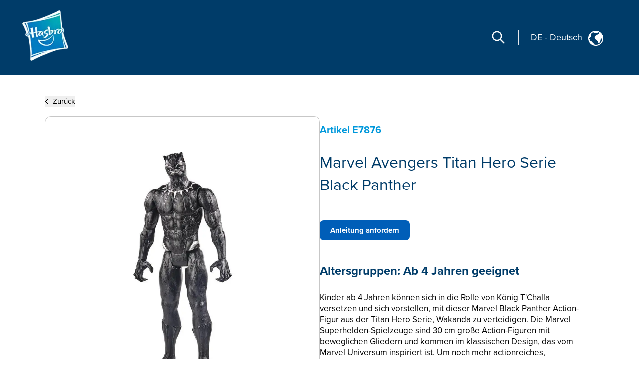

--- FILE ---
content_type: text/html; charset=utf-8
request_url: https://consumercare.hasbro.com/de-de/product/marvel-avengers-titan-hero-series-black-panther-action-figure-12-inch-toy-for-kids-ages-4-and-up/D9B73EE0-53D3-4075-809A-4FF0C61D8962
body_size: 60665
content:
<!DOCTYPE html><html lang="de-de"><head><meta charSet="utf-8" data-next-head=""/><meta name="viewport" content="width=device-width" data-next-head=""/><link rel="icon" href="/favicon.ico" data-next-head=""/><meta name="Keywords" content="Consumer Care,Consumer Care Toys &amp; Games, Collectibles &amp; Playsets,Marvel Avengers Titan Hero Serie Black Panther, Marvel" data-next-head=""/><link rel="icon" href="/favicon.ico" data-next-head=""/><meta property="og:type" content="website" data-next-head=""/><meta property="og:locale" content="de-de" data-next-head=""/><meta property="og:site_name" content="consumercare" data-next-head=""/><link rel="canonical" href="https://consumercare.hasbro.com/de-de/product/marvel-avengers-titan-hero-series-black-panther-action-figure-12-inch-toy-for-kids-ages-4-and-up/D9B73EE0-53D3-4075-809A-4FF0C61D8962" data-next-head=""/><title data-next-head="">Marvel Avengers Titan Hero Serie Black Panther - Marvel</title><meta name="robots" content="index,follow" data-next-head=""/><meta name="description" content="Discover Marvel Avengers Titan Hero Serie Black Panther, for ages Ab 4 Jahren geeignet, and find where to buy this product. " data-next-head=""/><meta property="og:title" content="Marvel Avengers Titan Hero Serie Black Panther" data-next-head=""/><meta property="og:description" content="Discover Marvel Avengers Titan Hero Serie Black Panther, for ages Ab 4 Jahren geeignet, and find where to buy this product. " data-next-head=""/><meta property="og:url" content="https://consumercare.hasbro.com/de-de/product/marvel-avengers-titan-hero-series-black-panther-action-figure-12-inch-toy-for-kids-ages-4-and-up/D9B73EE0-53D3-4075-809A-4FF0C61D8962" data-next-head=""/><meta property="og:image" content="https://www.hasbro.com/common/productimages/de_DE/D9B73EE053D34075809A4FF0C61D8962/461697c4ff756339247f88804f36681d5cbff644.jpg" data-next-head=""/><meta property="og:image:alt" content="Marvel Avengers Titan Hero Serie Black Panther" data-next-head=""/><meta property="og:image:type" content="image/jpg" data-next-head=""/><meta property="og:image:width" content="1000" data-next-head=""/><meta property="og:image:height" content="1000" data-next-head=""/><link rel="preload" href="/images/contact.svg" as="image" data-next-head=""/><link rel="preconnect" href="https://cdn.fonts.net"/><link rel="preload" href="/_next/static/chunks/39100f83b67e9589.css" as="style"/><script class="optanon-category-C0002">(function(w,d,s,l,i){w[l]=w[l]||[];w[l].push({'gtm.start':new Date().getTime(),event:'gtm.js'});
			var f=d.getElementsByTagName(s)[0],j=d.createElement(s),dl=l!='dataLayer'?'&l='+l:'';j.async=true;
			j.src='https://www.googletagmanager.com/gtm.js?id='+i+dl;f.parentNode.insertBefore(j,f);})(window,document,'script','dataLayer','GTM-PTMHZHG');</script><script type="application/ld+json" data-next-head="">{"@context":"https://schema.org/","@type":"Article","mainEntityOfPage":{"@type":"WebPage","@id":"https://consumercare.hasbro.comde-de/product/marvel-avengers-titan-hero-series-black-panther-action-figure-12-inch-toy-for-kids-ages-4-and-up/D9B73EE0-53D3-4075-809A-4FF0C61D8962"},"title":"Consumer Care Toys & Games, Collectibles & Playsets - Consumer Care","description":"Confused on what to be purchased amongst the huge varierty of Products? We can have all your queries resolved reach out to us.","image":{"@type":"ImageObject","width":"500","height":"500"},"author":{"@type":"Organization","name":"Hasbro Content Team"},"publisher":{"@type":"Organization","name":"Hasbro Consumercare","logo":{"@type":"ImageObject","url":"https://consumercare.hasbro.com/static/images/Hasbro_Logo.png","width":"","height":""}},"keywords":"Consumer Care,Consumer Care Toys & Games, Collectibles & Playsets,Marvel Avengers Titan Hero Serie Black Panther, Marvel"}</script><script type="application/ld+json" data-next-head="">{"@context":"https://schema.org/","@type":"Website","name":"Hasbro Consumercare","url":"https://consumercare.hasbro.com/de-de","potentialAction":{"@type":"SearchAction","target":"https://consumercare.hasbro.com/de-de?search={search_term_string}","query-input":"required name=search_term_string"}}</script><link rel="preload" as="image" imageSrcSet="/_next/image?url=%2Fimages%2FhasbroLogo.png&amp;w=128&amp;q=75 1x, /_next/image?url=%2Fimages%2FhasbroLogo.png&amp;w=256&amp;q=75 2x" data-next-head=""/><script type="application/ld+json" data-next-head="">{"@context":"https://schema.org","@type":"Product","description":"Discover Marvel Avengers Titan Hero Serie Black Panther, for ages Ab 4 Jahren geeignet, and find where to buy this product. ","releaseDate":"2020-01-01 00:00:00.000","image":["https://www.hasbro.com/common/productimages/de_DE/D9B73EE053D34075809A4FF0C61D8962/461697c4ff756339247f88804f36681d5cbff644.jpg","https://www.hasbro.com/common/productimages/de_DE/D9B73EE053D34075809A4FF0C61D8962/132fdf4943409d49d8d1d2f5534e58d3c24f5446.jpg","https://www.hasbro.com/common/productimages/de_DE/D9B73EE053D34075809A4FF0C61D8962/f0be2322453ed54697125e414ed113413d9d14b3.jpg","https://www.hasbro.com/common/productimages/de_DE/D9B73EE053D34075809A4FF0C61D8962/398e588baf01bfe00f32a1f20490ddcebba8b3a7.jpg","https://www.hasbro.com/common/productimages/de_DE/D9B73EE053D34075809A4FF0C61D8962/1ba80fae9737eb70cabfb493aef21acb6e672d6c.jpg","https://www.hasbro.com/common/productimages/de_DE/D9B73EE053D34075809A4FF0C61D8962/45f26d1eee5a4d42e69646b4d23adb0614e94517.jpg","https://www.hasbro.com/common/productimages/de_DE/D9B73EE053D34075809A4FF0C61D8962/c9dfad2af6bd1517ab407a43eb477b86df06d5a2.jpg","https://www.hasbro.com/common/productimages/de_DE/D9B73EE053D34075809A4FF0C61D8962/22ce0ea941a6df88197172df7f5907f76fd2a002.jpg"],"brand":{"@type":"Brand","name":"Marvel"},"offers":[{"price":0,"priceCurrency":"$","@type":"Offer"}],"name":"Marvel Avengers Titan Hero Serie Black Panther"}</script><link rel="preload" as="image" imageSrcSet="/_next/image?url=%2Fimages%2Fhasbro.webp&amp;w=128&amp;q=75 1x, /_next/image?url=%2Fimages%2Fhasbro.webp&amp;w=256&amp;q=75 2x" data-next-head=""/><link href="https://cdn.fonts.net/kit/97a91523-c65b-4209-a728-3ad9f68967ff/97a91523-c65b-4209-a728-3ad9f68967ff.css" rel="stylesheet"/><link rel="stylesheet" href="/_next/static/chunks/39100f83b67e9589.css" data-n-g=""/><noscript data-n-css=""></noscript><script src="/_next/static/chunks/e37d88b1317d251b.js" defer=""></script><script src="/_next/static/chunks/bed5d3f48edf6ac5.js" defer=""></script><script src="/_next/static/chunks/350900646d6b3124.js" defer=""></script><script src="/_next/static/chunks/99b6ba897c3ebe3d.js" defer=""></script><script src="/_next/static/chunks/51062ef401611644.js" defer=""></script><script src="/_next/static/chunks/turbopack-31989338e72609e1.js" defer=""></script><script src="/_next/static/chunks/2499b9607339f94f.js" defer=""></script><script src="/_next/static/chunks/7c18eabfa6104472.js" defer=""></script><script src="/_next/static/chunks/1e79234dcf32aab3.js" defer=""></script><script src="/_next/static/chunks/16e016ae2cdf0067.js" defer=""></script><script src="/_next/static/chunks/e22203b622bb2f95.js" defer=""></script><script src="/_next/static/chunks/47fb81b287d4bae1.js" defer=""></script><script src="/_next/static/chunks/turbopack-835d760d8bbde655.js" defer=""></script><script src="/_next/static/1qOogRKMpOFoJ4CdF9WFD/_ssgManifest.js" defer=""></script><script src="/_next/static/1qOogRKMpOFoJ4CdF9WFD/_buildManifest.js" defer=""></script></head><body id="exploreSection" class="max-w-[1920px] mx-auto"><noscript><iframe src="https://www.googletagmanager.com/ns.html?id=GTM-PTMHZHG" height="0" width="0" style="display:none;visibility:hidden" title="GA"></iframe></noscript><link rel="preload" as="image" imageSrcSet="/_next/image?url=%2Fimages%2FhasbroLogo.png&amp;w=128&amp;q=75 1x, /_next/image?url=%2Fimages%2FhasbroLogo.png&amp;w=256&amp;q=75 2x"/><link rel="preload" as="image" href="/images/contact.svg"/><link rel="preload" as="image" imageSrcSet="/_next/image?url=%2Fimages%2Fhasbro.webp&amp;w=128&amp;q=75 1x, /_next/image?url=%2Fimages%2Fhasbro.webp&amp;w=256&amp;q=75 2x"/><div id="__next"><div><h1 class="hidden">WELCOME TO CONSUMER CARE</h1><header class="z-10 text-white bg-[#003c69] h-[80px]  bg-[#003c69] lg:h-auto lg:bg-[#003c69]  lg:absolute lg:flex lg:items-center border-b-[1px] lg:border-none lg:justify-between lg:max-w-[1920px] lg:w-full lg:px-[0rem] xl:px-[2.5rem] 2xl:px-[5rem] lg:py-[1rem] 2xl:py-[2.5rem]"><div class="absolute z-[10] w-[60px] h-[60px] mx-4 mt-2 lg:mt-0 lg:ml-4 xl:ml-0 lg:mx-0 lg:relative lg:w-[110px] lg:h-[118px]"><a href="/de-de"><img alt="Hasbro Logo" width="103" height="112" decoding="async" data-nimg="1" style="color:transparent" srcSet="/_next/image?url=%2Fimages%2FhasbroLogo.png&amp;w=128&amp;q=75 1x, /_next/image?url=%2Fimages%2FhasbroLogo.png&amp;w=256&amp;q=75 2x" src="/_next/image?url=%2Fimages%2FhasbroLogo.png&amp;w=256&amp;q=75"/></a></div><div class="h-[80px] flex items-center absolute  right-3 lg:hidden"><div class="mr-[1rem] z-10 pr-[1.5rem] border-r-[2px] lg:hidden "><svg role="graphics-symbol" aria-label="Search-Icon" xmlns="http://www.w3.org/2000/svg" class="h-[30px] w-[30px] text-[#ffffff] cursor-pointer" fill="none" viewBox="0 0 24 24" stroke="currentColor" stroke-width="2" style="pointer-events:all"><path stroke-linecap="round" stroke-linejoin="round" d="M21 21l-6-6m2-5a7 7 0 11-14 0 7 7 0 0114 0z"></path></svg></div><a class="z-10 hiddenmd:block lg:hidden" href="/worldwide"><div class="flex justify-center pt-[0.2rem] pr-[0.5rem] md:border-r-[2px] md:mr-[1rem] md:pr-[1.5rem] text-white"><p class="pt-0 md:pt-0 2xl:pt-2 text-[18px] md:text-[18px] text-[#FFFFFF]">DE<!-- --> <!-- -->-<!-- --> <!-- -->Deutsch</p><div class="pt-0 pl-2 md:pl-3 md:pt-0"><img alt="globe" loading="lazy" width="25" height="25" decoding="async" data-nimg="1" style="color:transparent" src="/images/globe.svg"/></div></div></a><svg role="graphics-symbol" aria-label="Hamburger" xmlns="http://www.w3.org/2000/svg" class="z-10 w-10 h-10" viewBox="0 0 20 20" fill="currentColor"><path fill-rule="evenodd" d="M3 5a1 1 0 011-1h12a1 1 0 110 2H4a1 1 0 01-1-1zM3 10a1 1 0 011-1h12a1 1 0 110 2H4a1 1 0 01-1-1zM3 15a1 1 0 011-1h12a1 1 0 110 2H4a1 1 0 01-1-1z" clip-rule="evenodd"></path></svg> </div> <div class="hidden lg:flex justify-end mr-[12%] pt-[8.5%] md:mr-[9%] md:pt-[3.5%] lg:pt-0 lg:mr-[0%] lg:justify-center items-center"><div class="mr-[1.5rem] pr-[1.5rem] border-r-[2px] "><svg role="graphics-symbol" aria-label="Search-Icon" xmlns="http://www.w3.org/2000/svg" class="h-[30px] w-[30px] text-[#ffffff] cursor-pointer" fill="none" viewBox="0 0 24 24" stroke="currentColor" stroke-width="2" style="pointer-events:all"><path stroke-linecap="round" stroke-linejoin="round" d="M21 21l-6-6m2-5a7 7 0 11-14 0 7 7 0 0114 0z"></path></svg></div><a class="hidden lg:py-7 lg:block" href="/worldwide"><div class="flex justify-end pr-[0.5rem] md:pr-[2rem] text-white"><p class="pt-1 md:pt-1 2xl:pt-2 text-[10px] vs:text-[14px] md:text-[18px] text-[#FFFFFF] bg-transparent">DE<!-- --> <!-- -->-<!-- --> <!-- -->Deutsch</p><div class="pt-0 pl-2 md:pl-3 md:pt-1"><img alt="globe" loading="lazy" width="30" height="30" decoding="async" data-nimg="1" style="color:transparent" src="/images/globe.svg"/></div></div></a></div></header><div class="min-h-[calc(100vh-650px)] md:min-h-[calc(100vh-400px)] mid:min-h-[calc(100vh-400px)] lg:h-auto"><div class="w-full"><div><div class="px-[5%] py-[5rem] md:px-[9%] lg:px-[7%] md:py-[5rem] lg:py-[12rem] 2xl:py-[17rem] flex-1"><div class="md:min-h-[470px] "><button><div class="flex items-center cursor-pointer"><div><svg role="graphics-symbol" aria-label="Left-Arrow" class="h-[13px] w-[8px] mr-2 fill-black " xmlns="http://www.w3.org/2000/svg" viewBox="0 0 320 512"><path d="M41.4 233.4c-12.5 12.5-12.5 32.8 0 45.3l160 160c12.5 12.5 32.8 12.5 45.3 0s12.5-32.8 0-45.3L109.3 256 246.6 118.6c12.5-12.5 12.5-32.8 0-45.3s-32.8-12.5-45.3 0l-160 160z"></path></svg></div><h3 class="sm:text-[11px] md:text-[13px] lg:text-[14px] xl:text-[15px] 2xl:text-[20px] text-[#000000]">Zurück</h3></div></button><div class="flex mt-[0.5rem] md:mt-[1rem] md:gap-8  flex-col md:flex-row "><div class="h-full min-h-[350px] w-full md:h-[350px] lg:h-[560px] flex items-center 2xl:h-[870px] 2xl:w-[802px] rounded-xl border border-[#000000] border-black-22"><img alt="Marvel Avengers Titan Hero Serie Black Panther" loading="lazy" width="800" height="749.9" decoding="async" data-nimg="1" class="pdpImage h-full w-full 3xl:w-[800px] 3xl:h-[749px] 3xl:max-w-unset rounded-xl " style="color:transparent" srcSet="/_next/image?url=https%3A%2F%2Fwww.hasbro.com%2Fcommon%2Fproductimages%2Fde_DE%2FD9B73EE053D34075809A4FF0C61D8962%2F461697c4ff756339247f88804f36681d5cbff644.jpg&amp;w=828&amp;q=75 1x, /_next/image?url=https%3A%2F%2Fwww.hasbro.com%2Fcommon%2Fproductimages%2Fde_DE%2FD9B73EE053D34075809A4FF0C61D8962%2F461697c4ff756339247f88804f36681d5cbff644.jpg&amp;w=1920&amp;q=75 2x" src="/_next/image?url=https%3A%2F%2Fwww.hasbro.com%2Fcommon%2Fproductimages%2Fde_DE%2FD9B73EE053D34075809A4FF0C61D8962%2F461697c4ff756339247f88804f36681d5cbff644.jpg&amp;w=1920&amp;q=75"/></div><div class="min-h-[450px] grid items-center w-full  md:h-[350px] lg:h-[560px] 2xl:h-[870px] 2xl:w-[800px]"><h1 class="text-[15px] my-[1.2rem] md:my-[auto] lg:text-[20px] text-[#0098DB] font-bold ">Artikel<!-- --> <!-- -->E7876</h1><h1 class=" text-[21px] leading-[25px] lg:text-[29px] lg:leading-[37px] xl:text-[32px] xl:leading-[45px] 2xl:text-[46px] 2xl:leading-[60px] text-[#003C69]">Marvel Avengers Titan Hero Serie Black Panther</h1><div class="flex mt-[0.75rem] xl:mt-[1.25rem] gap-2 md-gap-3"><a tabindex="0" class="Requested_Instruction cursor-pointer text-center items-center justify-center flex bg-[#005EB8] h-[30px] px-2 min-w-[115px] text-[10px] lg:h-[35px] lg:min-w-[140px] lg:text-[12px] xl:h-[40px] xl:min-w-[180px] xl:text-[15px] 2xl:h-[60px] 2xl:min-w-[280px] 2xl:text-[20px] text-[white] font-bold border-[#005EB8] rounded-[8px]">Anleitung anfordern</a></div><div><h1 class="mt-4 text-[18px] lg:text-[24px]  2xl:text-[30px] text-[#003C69] font-bold  ">Altersgruppen:<!-- --> <!-- -->Ab 4 Jahren geeignet</h1><div class=" pr-[15px] mt-[0.75rem] text-[14px] leading-[20px] lg:text-[17px] xl:leading-[22px] 2xl:text-[20px] 2xl:leading-[28px] font-regular text-[#000000] overflow-y-auto md:h-[13vw] lg:h-[14vw] xl:h-[16vw] 2xl:h-[23vw] max-h-[48vw] descScrollbar"><p class="mt-3">Kinder ab 4 Jahren können sich in die Rolle von König T&#x27;Challa versetzen und sich vorstellen, mit dieser Marvel Black Panther Action-Figur aus der Titan Hero Serie, Wakanda zu verteidigen. Die Marvel Superhelden-Spielzeuge sind 30 cm große Action-Figuren mit beweglichen Gliedern und kommen im klassischen Design, das vom Marvel Universum inspiriert ist. Um noch mehr actionreiches, weltrettendes Vergnügen zu bieten, ist dieses Black Panther Spielzeug kompatibel mit Titan Hero Blast Gear Startern und Projektil-Accessoires, die den Titan Blast Gear Figuren beiliegen! (Jeweils separat erhältlich. Je nach Verfügbarkeit.)


</p><p class="mt-3 pl-[1rem] "> BLACK PANTHER ACTION-FIGUR: Kinder ab 4 Jahren können sich als T'Challa, dem König von Wakanda, der als Black Panther seine Nation und die Welt beschützt, heldenhafte Abenteuer ausdenken.<br/>• DIE FIGUREN DER SUPERHELDEN IN ACTIONREICHE POSEN BRINGEN: Diese 30 cm große Action-Figur verfügt über mehrere Bewegungspunkte, sodass sie sich zum fantasievollen, vom Marvel Universum inspirierten Spielen in Szene setzen lässt.<br/>• VON MARVEL INSPIRIERTES DESIGN: Mit dieser an das Marvel Universum angelehnten Superheldenfigur und Deko können sich Kinder und Fans vorstellen, wie sie die Schurken besiegen und die Welt retten.<br/>• MIT BLAST GEAR STARTERN KOMPATIBEL: Die Marvel Titan Hero Action-Figuren sind mit den Accessoires kompatibel, die den Titan Blast Gear Figuren beiliegen (Jeweils separat erhältlich. Je nach Verfügbarkeit.)<br/>• ES GIBT NOCH MEHR MARVEL SPIELZEUG: Superhelden-Spielzeuge und Action-Figuren eignen sich prima als Geschenke für Kinder, Sammler, Marvel Fans und viele mehr! (Jeweils separat erhältlich. Je nach Verfügbarkeit.)<br/><br/>• Ab 4 Jahren geeignet<br/>• ACHTUNG: ERSTICKUNGSGEFAHR – Es können Kleinteile erzeugt werden. Für Kinder unter 3 Jahren nicht geeignet.<br/>• Enthält Figur.<br/><br/>Copyright 2022 MARVEL. <br/>Hasbro and all related terms are trademarks of Hasbro.</p><div class="relative w-full  flex flex-col md:flex-row  mt-3 text-[20px]"></div></div></div></div></div></div></div></div></div></div><div class="flex relative justify-end mr-[5vw] "><div class="grid absolute justify-center items-center  -mt-[60px] md:-mt-[76px] text-[#fff]  "><div class="flex  items-center h-[60px] md:h-[76px] w-[185px] md:w-[240px] mx-auto justify-center bg-[#005EB8] cursor-pointer rounded-tr-[11px] rounded-tl-[11px]"><div class="flex justify-center items-center mx-4 md:mx-auto "><span class="h-[34px] w-[34px] mr-3"><img alt="contact" width="34" height="34" decoding="async" data-nimg="1" style="color:transparent" src="/images/contact.svg"/></span><span class="uppercase text-[20px] font-bold">KONTAKT</span></div></div></div></div><div id="contactPopup" class=" text-[#fff] py-8 xl:py-4 relative before:absolute before:bottom-0 bottom-0 grid md:flex items-center  w-full md:min-h-[350px] xl:min-h-[290px] 2xl:min-h-[330px] bg-[#003c69]"><div class="m-[2rem] md:mx-[0.6rem] lg:mx-[3rem] 2xl:mr-[4rem] 2xl:ml-[7rem] "><div class="w-[67px] h-[77px] mid:w-[85px] mid:h-[87px]  2xl:w-[108px] 2xl:h-[118px] "><img alt="Hasbro Logo" width="108" height="118" decoding="async" data-nimg="1" style="color:transparent" srcSet="/_next/image?url=%2Fimages%2Fhasbro.webp&amp;w=128&amp;q=75 1x, /_next/image?url=%2Fimages%2Fhasbro.webp&amp;w=256&amp;q=75 2x" src="/_next/image?url=%2Fimages%2Fhasbro.webp&amp;w=256&amp;q=75"/></div></div><div class="mx-[2rem] md:mx-0 grid md:max-w-[86.5%] lg:max-w-[70%]"><div class="grid md:flex"><ul class="grid 2xl:gap-x-[2rem] cursor-pointer md:grid-cols-3 uppercase mb-6 md:mb-4 2xl:mb-[2rem]  "><li class="block w-full md:pl-[0.3rem] lg:pl-[0.5rem] pr-[0.3rem] md:pr-0 xl:pr-[1rem] 3xl:pr-[2rem] mr-[0.5rem] lg:mr-[1.5rem] md:border-r-[1px] border-[#ED8B00] xl:font-bold leading-[22px] text-[13px] 2xl:text-[14px] py-[0.3rem] break-normal false"><a target="_self" rel="noreferrer" class="footer-links" href="https://shop.hasbro.com/de-de/where-to-buy?utm_source=consumercare_footer&amp;utm_medium=referral&amp;utm_campaign=internal_referral">Händlersuche</a></li><li class="block w-full md:pl-[0.3rem] lg:pl-[0.5rem] pr-[0.3rem] md:pr-0 xl:pr-[1rem] 3xl:pr-[2rem] mr-[0.5rem] lg:mr-[1.5rem] md:border-r-[1px] border-[#ED8B00] xl:font-bold leading-[22px] text-[13px] 2xl:text-[14px] py-[0.3rem] break-normal false"><a target="_self" rel="noreferrer" class="footer-links" href="/de-de/sitemap">SiteMap</a></li><li class="block w-full md:pl-[0.3rem] lg:pl-[0.5rem] pr-[0.3rem] md:pr-0 xl:pr-[1rem] 3xl:pr-[2rem] mr-[0.5rem] lg:mr-[1.5rem] md:border-r-[1px] border-[#ED8B00] xl:font-bold leading-[22px] text-[13px] 2xl:text-[14px] py-[0.3rem] break-normal false"><a target="_self" rel="noreferrer" class="footer-links" href="https://consumercare.hasbro.com/de-de">Verbraucherservice</a></li><li class="block w-full md:pl-[0.3rem] lg:pl-[0.5rem] pr-[0.3rem] md:pr-0 xl:pr-[1rem] 3xl:pr-[2rem] mr-[0.5rem] lg:mr-[1.5rem] md:border-r-[1px] border-[#ED8B00] xl:font-bold leading-[22px] text-[13px] 2xl:text-[14px] py-[0.3rem] break-normal false"><a target="_self" rel="noreferrer" class="footer-links" href="https://docs.hasbro.com/de-de/legal/privacy">Datenschutzerklärung</a></li><li class="block w-full md:pl-[0.3rem] lg:pl-[0.5rem] pr-[0.3rem] md:pr-0 xl:pr-[1rem] 3xl:pr-[2rem] mr-[0.5rem] lg:mr-[1.5rem] md:border-r-[1px] border-[#ED8B00] xl:font-bold leading-[22px] text-[13px] 2xl:text-[14px] py-[0.3rem] break-normal false"><a target="_self" rel="noreferrer" class="footer-links" href="https://docs.hasbro.com/de-de/legal/terms">Nutzungsbedingungen</a></li><li class="block w-full md:pl-[0.3rem] lg:pl-[0.5rem] pr-[0.3rem] md:pr-0 xl:pr-[1rem] 3xl:pr-[2rem] mr-[0.5rem] lg:mr-[1.5rem] md:border-r-[1px] border-[#ED8B00] xl:font-bold leading-[22px] text-[13px] 2xl:text-[14px] py-[0.3rem] break-normal false"><a target="_self" rel="noreferrer" class="footer-links" href="https://docs.hasbro.com/de-de/legal/cookie-policy">Cookie-Richtlinie</a></li><li class="block w-full md:pl-[0.3rem] lg:pl-[0.5rem] pr-[0.3rem] md:pr-0 xl:pr-[1rem] 3xl:pr-[2rem] mr-[0.5rem] lg:mr-[1.5rem] md:border-r-[1px] border-[#ED8B00] xl:font-bold leading-[22px] text-[13px] 2xl:text-[14px] py-[0.3rem] break-normal false"><a target="_self" rel="noreferrer" class="footer-links" href="https://hasbro.gamespress.com/de">Presseportal</a></li><li class="block w-full md:pl-[0.3rem] lg:pl-[0.5rem] pr-[0.3rem] md:pr-0 xl:pr-[1rem] 3xl:pr-[2rem] mr-[0.5rem] lg:mr-[1.5rem] md:border-r-[1px] border-[#ED8B00] xl:font-bold leading-[22px] text-[13px] 2xl:text-[14px] py-[0.3rem] break-normal false"><a target="_self" rel="noreferrer" class="footer-links" href="https://docs.hasbro.com/de-de/legal/impressum">Impressum</a></li><li class="block w-full md:pl-[0.3rem] lg:pl-[0.5rem] pr-[0.3rem] md:pr-0 xl:pr-[1rem] 3xl:pr-[2rem] mr-[0.5rem] lg:mr-[1.5rem] md:border-r-[1px] border-[#ED8B00] xl:font-bold leading-[22px] text-[13px] 2xl:text-[14px] py-[0.3rem] break-normal false"><a target="_self" rel="noreferrer" class="footer-links" href="https://docs.hasbro.com/upload/legal/Responsible_disclosure_2020_GER.pdf">Richtlinie zur verantwortungsvollen Offenlegung</a></li><li class="block w-full md:pl-[0.3rem] lg:pl-[0.5rem] pr-[0.3rem] md:pr-0 xl:pr-[1rem] 3xl:pr-[2rem] mr-[0.5rem] lg:mr-[1.5rem] md:border-r-[1px] border-[#ED8B00] xl:font-bold leading-[22px] text-[13px] 2xl:text-[14px] py-[0.3rem] break-normal false"><a target="_self" rel="noreferrer" class="footer-links" href="https://consumercare.hasbro.com/de-de">Unternehmen</a></li><li class="block w-full md:pl-[0.3rem] lg:pl-[0.5rem] pr-[0.3rem] md:pr-0 xl:pr-[1rem] 3xl:pr-[2rem] mr-[0.5rem] lg:mr-[1.5rem] md:border-r-[1px] border-[#ED8B00] xl:font-bold leading-[22px] text-[13px] 2xl:text-[14px] py-[0.3rem] break-normal false"><a target="_self" rel="noreferrer" class="footer-links" href="/de-de/product/marvel-avengers-titan-hero-series-black-panther-action-figure-12-inch-toy-for-kids-ages-4-and-up/D9B73EE0-53D3-4075-809A-4FF0C61D8962#">Ihre Datenschutzwahlen</a></li></ul><div class="hidden md:block"><h2 class="mt-4 ml-1 xl:mt-2 md:ml-1.5 xl:ml-3">Social Media</h2><div class="flex my-[1rem] "><a class="socialmedia-links" target="_blank" href="about:blank#blocked"><svg stroke="currentColor" fill="currentColor" stroke-width="0" viewBox="0 0 16 16" role="graphics-symbol" aria-label="LinkedIn" class="h-[23px] w-[23px] text-[23px] mx-[0.7rem] md:mx-[0.3rem] xl:mx-[0.7rem] " height="1em" width="1em" xmlns="http://www.w3.org/2000/svg"><path d="M0 1.146C0 .513.526 0 1.175 0h13.65C15.474 0 16 .513 16 1.146v13.708c0 .633-.526 1.146-1.175 1.146H1.175C.526 16 0 15.487 0 14.854zm4.943 12.248V6.169H2.542v7.225zm-1.2-8.212c.837 0 1.358-.554 1.358-1.248-.015-.709-.52-1.248-1.342-1.248S2.4 3.226 2.4 3.934c0 .694.521 1.248 1.327 1.248zm4.908 8.212V9.359c0-.216.016-.432.08-.586.173-.431.568-.878 1.232-.878.869 0 1.216.662 1.216 1.634v3.865h2.401V9.25c0-2.22-1.184-3.252-2.764-3.252-1.274 0-1.845.7-2.165 1.193v.025h-.016l.016-.025V6.169h-2.4c.03.678 0 7.225 0 7.225z"></path></svg></a><a class="socialmedia-links" target="_blank" href="about:blank#blocked"><svg stroke="currentColor" fill="currentColor" stroke-width="0" viewBox="0 0 16 16" role="graphics-symbol" aria-label="Facebook" class="h-[23px] w-[23px] text-[23px] mx-[0.7rem] md:mx-[0.3rem] xl:mx-[0.7rem] " height="1em" width="1em" xmlns="http://www.w3.org/2000/svg"><path d="M16 8.049c0-4.446-3.582-8.05-8-8.05C3.58 0-.002 3.603-.002 8.05c0 4.017 2.926 7.347 6.75 7.951v-5.625h-2.03V8.05H6.75V6.275c0-2.017 1.195-3.131 3.022-3.131.876 0 1.791.157 1.791.157v1.98h-1.009c-.993 0-1.303.621-1.303 1.258v1.51h2.218l-.354 2.326H9.25V16c3.824-.604 6.75-3.934 6.75-7.951"></path></svg></a><a class="socialmedia-links" target="_blank" href="about:blank#blocked"><svg stroke="currentColor" fill="currentColor" stroke-width="0" viewBox="0 0 448 512" role="graphics-symbol" aria-label="Instagram" class="h-[23px] w-[23px] text-[23px] mx-[0.7rem] md:mx-[0.3rem] xl:mx-[0.7rem]  rounded-[15px]" height="1em" width="1em" xmlns="http://www.w3.org/2000/svg"><path d="M224,202.66A53.34,53.34,0,1,0,277.36,256,53.38,53.38,0,0,0,224,202.66Zm124.71-41a54,54,0,0,0-30.41-30.41c-21-8.29-71-6.43-94.3-6.43s-73.25-1.93-94.31,6.43a54,54,0,0,0-30.41,30.41c-8.28,21-6.43,71.05-6.43,94.33S91,329.26,99.32,350.33a54,54,0,0,0,30.41,30.41c21,8.29,71,6.43,94.31,6.43s73.24,1.93,94.3-6.43a54,54,0,0,0,30.41-30.41c8.35-21,6.43-71.05,6.43-94.33S357.1,182.74,348.75,161.67ZM224,338a82,82,0,1,1,82-82A81.9,81.9,0,0,1,224,338Zm85.38-148.3a19.14,19.14,0,1,1,19.13-19.14A19.1,19.1,0,0,1,309.42,189.74ZM400,32H48A48,48,0,0,0,0,80V432a48,48,0,0,0,48,48H400a48,48,0,0,0,48-48V80A48,48,0,0,0,400,32ZM382.88,322c-1.29,25.63-7.14,48.34-25.85,67s-41.4,24.63-67,25.85c-26.41,1.49-105.59,1.49-132,0-25.63-1.29-48.26-7.15-67-25.85s-24.63-41.42-25.85-67c-1.49-26.42-1.49-105.61,0-132,1.29-25.63,7.07-48.34,25.85-67s41.47-24.56,67-25.78c26.41-1.49,105.59-1.49,132,0,25.63,1.29,48.33,7.15,67,25.85s24.63,41.42,25.85,67.05C384.37,216.44,384.37,295.56,382.88,322Z"></path></svg></a><a class="socialmedia-links" target="_blank" href="about:blank#blocked"><svg stroke="currentColor" fill="currentColor" stroke-width="0" viewBox="0 0 24 24" role="graphics-symbol" aria-label="Twitter" class="h-[23px] w-[23px] text-[23px] mx-[0.7rem] md:mx-[0.3rem] xl:mx-[0.7rem] " height="1em" width="1em" xmlns="http://www.w3.org/2000/svg"><path d="M10.4883 14.651L15.25 21H22.25L14.3917 10.5223L20.9308 3H18.2808L13.1643 8.88578L8.75 3H1.75L9.26086 13.0145L2.31915 21H4.96917L10.4883 14.651ZM16.25 19L5.75 5H7.75L18.25 19H16.25Z"></path></svg></a><a class="socialmedia-links" target="_blank" href="about:blank#blocked"><svg stroke="currentColor" fill="currentColor" stroke-width="0" viewBox="0 0 16 16" role="graphics-symbol" aria-label="Youtube" class="h-[23px] w-[23px] text-[23px] mx-[0.7rem] md:mx-[0.3rem] xl:mx-[0.7rem] " height="1em" width="1em" xmlns="http://www.w3.org/2000/svg"><path d="M8.051 1.999h.089c.822.003 4.987.033 6.11.335a2.01 2.01 0 0 1 1.415 1.42c.101.38.172.883.22 1.402l.01.104.022.26.008.104c.065.914.073 1.77.074 1.957v.075c-.001.194-.01 1.108-.082 2.06l-.008.105-.009.104c-.05.572-.124 1.14-.235 1.558a2.01 2.01 0 0 1-1.415 1.42c-1.16.312-5.569.334-6.18.335h-.142c-.309 0-1.587-.006-2.927-.052l-.17-.006-.087-.004-.171-.007-.171-.007c-1.11-.049-2.167-.128-2.654-.26a2.01 2.01 0 0 1-1.415-1.419c-.111-.417-.185-.986-.235-1.558L.09 9.82l-.008-.104A31 31 0 0 1 0 7.68v-.123c.002-.215.01-.958.064-1.778l.007-.103.003-.052.008-.104.022-.26.01-.104c.048-.519.119-1.023.22-1.402a2.01 2.01 0 0 1 1.415-1.42c.487-.13 1.544-.21 2.654-.26l.17-.007.172-.006.086-.003.171-.007A100 100 0 0 1 7.858 2zM6.4 5.209v4.818l4.157-2.408z"></path></svg></a></div></div></div><div class="uppercase text-[16px] mb-6 md:mb-2 2xl:mb-[2rem] ">Die Verfügbarkeit der Produkte kann pro Land variieren. (Deutschland, Österreich, Schweiz)</div><div class="leading-[20px] text-[14px]"><p>©&nbsp;2025 Hasbro. Alle Rechte vorbehalten. Alle Audio-, Bild- und Textinhalte auf dieser Website (einschließlich aller Namen, Charaktere, Bilder, Marken und Logos) sind durch Warenzeichen, Urheberrechte und andere geistige Eigentumsrechte von Hasbro oder seinen Tochtergesellschaften, Lizenzgebern, Lizenznehmern, Lieferanten und Rechenschaften geschützt.</p></div><div class="mt-6 md:hidden md:ml-1"><h2 class="mt-4 ml-1 xl:mt-2 md:ml-1.5 xl:ml-3">Social Media</h2><div class="flex my-[1rem] "><a class="socialmedia-links" target="_blank" href="about:blank#blocked"><svg stroke="currentColor" fill="currentColor" stroke-width="0" viewBox="0 0 16 16" role="graphics-symbol" aria-label="LinkedIn" class="h-[23px] w-[23px] text-[23px] mx-[0.7rem] md:mx-[0.3rem] xl:mx-[0.7rem] " height="1em" width="1em" xmlns="http://www.w3.org/2000/svg"><path d="M0 1.146C0 .513.526 0 1.175 0h13.65C15.474 0 16 .513 16 1.146v13.708c0 .633-.526 1.146-1.175 1.146H1.175C.526 16 0 15.487 0 14.854zm4.943 12.248V6.169H2.542v7.225zm-1.2-8.212c.837 0 1.358-.554 1.358-1.248-.015-.709-.52-1.248-1.342-1.248S2.4 3.226 2.4 3.934c0 .694.521 1.248 1.327 1.248zm4.908 8.212V9.359c0-.216.016-.432.08-.586.173-.431.568-.878 1.232-.878.869 0 1.216.662 1.216 1.634v3.865h2.401V9.25c0-2.22-1.184-3.252-2.764-3.252-1.274 0-1.845.7-2.165 1.193v.025h-.016l.016-.025V6.169h-2.4c.03.678 0 7.225 0 7.225z"></path></svg></a><a class="socialmedia-links" target="_blank" href="about:blank#blocked"><svg stroke="currentColor" fill="currentColor" stroke-width="0" viewBox="0 0 16 16" role="graphics-symbol" aria-label="Facebook" class="h-[23px] w-[23px] text-[23px] mx-[0.7rem] md:mx-[0.3rem] xl:mx-[0.7rem] " height="1em" width="1em" xmlns="http://www.w3.org/2000/svg"><path d="M16 8.049c0-4.446-3.582-8.05-8-8.05C3.58 0-.002 3.603-.002 8.05c0 4.017 2.926 7.347 6.75 7.951v-5.625h-2.03V8.05H6.75V6.275c0-2.017 1.195-3.131 3.022-3.131.876 0 1.791.157 1.791.157v1.98h-1.009c-.993 0-1.303.621-1.303 1.258v1.51h2.218l-.354 2.326H9.25V16c3.824-.604 6.75-3.934 6.75-7.951"></path></svg></a><a class="socialmedia-links" target="_blank" href="about:blank#blocked"><svg stroke="currentColor" fill="currentColor" stroke-width="0" viewBox="0 0 448 512" role="graphics-symbol" aria-label="Instagram" class="h-[23px] w-[23px] text-[23px] mx-[0.7rem] md:mx-[0.3rem] xl:mx-[0.7rem]  rounded-[15px]" height="1em" width="1em" xmlns="http://www.w3.org/2000/svg"><path d="M224,202.66A53.34,53.34,0,1,0,277.36,256,53.38,53.38,0,0,0,224,202.66Zm124.71-41a54,54,0,0,0-30.41-30.41c-21-8.29-71-6.43-94.3-6.43s-73.25-1.93-94.31,6.43a54,54,0,0,0-30.41,30.41c-8.28,21-6.43,71.05-6.43,94.33S91,329.26,99.32,350.33a54,54,0,0,0,30.41,30.41c21,8.29,71,6.43,94.31,6.43s73.24,1.93,94.3-6.43a54,54,0,0,0,30.41-30.41c8.35-21,6.43-71.05,6.43-94.33S357.1,182.74,348.75,161.67ZM224,338a82,82,0,1,1,82-82A81.9,81.9,0,0,1,224,338Zm85.38-148.3a19.14,19.14,0,1,1,19.13-19.14A19.1,19.1,0,0,1,309.42,189.74ZM400,32H48A48,48,0,0,0,0,80V432a48,48,0,0,0,48,48H400a48,48,0,0,0,48-48V80A48,48,0,0,0,400,32ZM382.88,322c-1.29,25.63-7.14,48.34-25.85,67s-41.4,24.63-67,25.85c-26.41,1.49-105.59,1.49-132,0-25.63-1.29-48.26-7.15-67-25.85s-24.63-41.42-25.85-67c-1.49-26.42-1.49-105.61,0-132,1.29-25.63,7.07-48.34,25.85-67s41.47-24.56,67-25.78c26.41-1.49,105.59-1.49,132,0,25.63,1.29,48.33,7.15,67,25.85s24.63,41.42,25.85,67.05C384.37,216.44,384.37,295.56,382.88,322Z"></path></svg></a><a class="socialmedia-links" target="_blank" href="about:blank#blocked"><svg stroke="currentColor" fill="currentColor" stroke-width="0" viewBox="0 0 24 24" role="graphics-symbol" aria-label="Twitter" class="h-[23px] w-[23px] text-[23px] mx-[0.7rem] md:mx-[0.3rem] xl:mx-[0.7rem] " height="1em" width="1em" xmlns="http://www.w3.org/2000/svg"><path d="M10.4883 14.651L15.25 21H22.25L14.3917 10.5223L20.9308 3H18.2808L13.1643 8.88578L8.75 3H1.75L9.26086 13.0145L2.31915 21H4.96917L10.4883 14.651ZM16.25 19L5.75 5H7.75L18.25 19H16.25Z"></path></svg></a><a class="socialmedia-links" target="_blank" href="about:blank#blocked"><svg stroke="currentColor" fill="currentColor" stroke-width="0" viewBox="0 0 16 16" role="graphics-symbol" aria-label="Youtube" class="h-[23px] w-[23px] text-[23px] mx-[0.7rem] md:mx-[0.3rem] xl:mx-[0.7rem] " height="1em" width="1em" xmlns="http://www.w3.org/2000/svg"><path d="M8.051 1.999h.089c.822.003 4.987.033 6.11.335a2.01 2.01 0 0 1 1.415 1.42c.101.38.172.883.22 1.402l.01.104.022.26.008.104c.065.914.073 1.77.074 1.957v.075c-.001.194-.01 1.108-.082 2.06l-.008.105-.009.104c-.05.572-.124 1.14-.235 1.558a2.01 2.01 0 0 1-1.415 1.42c-1.16.312-5.569.334-6.18.335h-.142c-.309 0-1.587-.006-2.927-.052l-.17-.006-.087-.004-.171-.007-.171-.007c-1.11-.049-2.167-.128-2.654-.26a2.01 2.01 0 0 1-1.415-1.419c-.111-.417-.185-.986-.235-1.558L.09 9.82l-.008-.104A31 31 0 0 1 0 7.68v-.123c.002-.215.01-.958.064-1.778l.007-.103.003-.052.008-.104.022-.26.01-.104c.048-.519.119-1.023.22-1.402a2.01 2.01 0 0 1 1.415-1.42c.487-.13 1.544-.21 2.654-.26l.17-.007.172-.006.086-.003.171-.007A100 100 0 0 1 7.858 2zM6.4 5.209v4.818l4.157-2.408z"></path></svg></a></div></div></div></div></div></div><script id="__NEXT_DATA__" type="application/json">{"props":{"pageProps":{"footer":{"footertemplate":{"disclaimer":"Die Verfügbarkeit der Produkte kann pro Land variieren. (Deutschland, Österreich, Schweiz)","cookieSettings":"Cookie-Einstellungen","copyright":{"items":[{"_system_":{"codename":"copyright_common","__typename":"_Sys"},"copyrightContent":{"html":"\u003cp\u003e©\u0026nbsp;2025 Hasbro. Alle Rechte vorbehalten. Alle Audio-, Bild- und Textinhalte auf dieser Website (einschließlich aller Namen, Charaktere, Bilder, Marken und Logos) sind durch Warenzeichen, Urheberrechte und andere geistige Eigentumsrechte von Hasbro oder seinen Tochtergesellschaften, Lizenzgebern, Lizenznehmern, Lieferanten und Rechenschaften geschützt.\u003c/p\u003e","__typename":"_RichText"},"__typename":"Copyright"},{"_system_":{"codename":"copyright_powerrangers","__typename":"_Sys"},"copyrightContent":{"html":"\u003cp\u003eTM \u0026amp; © 2025 SCG Power Rangers LLC und Hasbro.\u003c/p\u003e\n\u003cp\u003eSämtliche Ton-, Bild- und Textinhalte dieser Website (einschließlich aller Namen, Charaktere, Bilder, Marken und Logos) sind durch Markenrechte, Urheberrechte und Rechte an geistigem Eigentum geschützt, die sich im Besitz von Hasbro oder Hasbros verbundenen Unternehmen, Lizenzgebern, Lizenznehmern, Lieferanten oder Kunden befinden. Durch die Verwendung dieser Website erklärt sich der Nutzer mit den Nutzungsbedingungen einverstanden.\u003c/p\u003e","__typename":"_RichText"},"__typename":"Copyright"},{"_system_":{"codename":"copyright_communitychest","__typename":"_Sys"},"copyrightContent":{"html":"\u003cp\u003eEine der möglichen Originalkarten war „Spende Blut“ im Sinne des Gemeinwohls, uns ist jedoch klargeworden und wir bedauern, dass diese Option nicht so inklusiv ist, wie wir das gerne hätten. Deshalb haben wir diese Karte aktualisiert zu „Aushelfen im Blutspendezentrum“, um sicherzustellen, dass jeder mitmachen kann.\u003c/p\u003e","__typename":"_RichText"},"__typename":"Copyright"},{"_system_":{"codename":"copyright_monopoly","__typename":"_Sys"},"copyrightContent":{"html":"\u003cp\u003eDer Name MONOPOLY und das entsprechende Logo, das charakteristische Design des Spielfelds, die vier Eckfelder, der Name und die Figur des MR. MONOPOLY sowie alle charakteristischen Elemente des Spielfelds und der Spielsteine sind Marken von Hasbro für sein Immobilienspiel und die Spielausstattung. © 1935, 2025 Hasbro.\u003c/p\u003e","__typename":"_RichText"},"__typename":"Copyright"},{"_system_":{"codename":"copyright_pj","__typename":"_Sys"},"copyrightContent":{"html":"\u003cp\u003eHASBRO und PJ MASKS und alle damit verbundenen Marken TM \u0026amp; © 2025 Hasbro/Hasbro Consumer Products Licensing Ltd. und/oder Frog Box.\u0026nbsp;Les Pyjamasques by Romuald © 2007 Gallimard Jeunesse. Alle Rechte vorbehalten. Alle Audio-, Bild- und Textinhalte dieser Website (einschließlich sämtlicher Namen, Charaktere, Bilder, Marken und Logos) sind Eigentum von Hasbro oder ihren Tochterunternehmen, Lizenzgebern, Lizenznehmern, Lieferanten und Kunden und sind durch Markenrechte, Urheberrechte sowie sonstigen Gesetzen zum Schutz geistigen Eigentums geschützt.\u0026nbsp;\u003c/p\u003e","__typename":"_RichText"},"__typename":"Copyright"},{"_system_":{"codename":"copyright_rz","__typename":"_Sys"},"copyrightContent":{"html":"\u003cp\u003eRICKY ZOOM and all related trademarks and characters TM \u0026amp; © 2023 Frog Box and/or Entertainment One UK Ltd. \u0026nbsp;HASBRO TM \u0026amp; © 2024 Hasbro. All rights reserved. All audio, visual and textual content on this site (including all names, characters, images, trademarks, and logos) are protected by trademarks, copyrights and other Intellectual Property rights owned by Hasbro or its subsidiaries, licensors, licensees, suppliers, and accounts.\u003c/p\u003e","__typename":"_RichText"},"__typename":"Copyright"},{"_system_":{"codename":"copyright_peppapig","__typename":"_Sys"},"copyrightContent":{"html":"\u003cp\u003eHASBRO und PEPPA PIG und alle damit verbundenen Marken TM \u0026amp; © 2025 Hasbro/Hasbro Consumer Products Licensing Ltd.\u0026nbsp;Peppa Pig © 2003 Astley Baker Davies Ltd. und HCPL Ltd. Alle Rechte vorbehalten. Alle Audio-, Bild- und Textinhalte dieser Website (einschließlich sämtlicher Namen, Charaktere, Bilder, Marken und Logos) sind Eigentum von Hasbro oder ihren Tochterunternehmen, Lizenzgebern, Lizenznehmern, Lieferanten und Kunden und sind durch Markenrechte, Urheberrechte sowie sonstigen Gesetzen zum Schutz geistigen Eigentums geschützt.\u0026nbsp;\u003c/p\u003e\n\u003cp\u003ePeppa Pig, entwickelt von Mark Baker und Neville Astley\u0026nbsp;\u003c/p\u003e","__typename":"_RichText"},"__typename":"Copyright"}],"__typename":"Footertemplate_Copyright_Collection"},"footerlinks":{"items":[{"footerlink":"https://shop.hasbro.com/de-de/where-to-buy","footertext":"Händlersuche","restrictionvalue":null,"linktarget":{"items":[{"_system_":{"name":"Open link in a new tab","__typename":"_MultipleChoiceOptionSys"},"__typename":"_MultipleChoiceOption"}],"__typename":"_MultipleChoiceOptionCollection"},"popupinfo":{"items":[{"_system_":{"name":"none","__typename":"_MultipleChoiceOptionSys"},"__typename":"_MultipleChoiceOption"}],"__typename":"_MultipleChoiceOptionCollection"},"__typename":"Footerlink"},{"footerlink":"/de-de/sitemap","footertext":"SiteMap","restrictionvalue":null,"linktarget":{"items":[{"_system_":{"name":"Open link in a new tab","__typename":"_MultipleChoiceOptionSys"},"__typename":"_MultipleChoiceOption"}],"__typename":"_MultipleChoiceOptionCollection"},"popupinfo":{"items":[],"__typename":"_MultipleChoiceOptionCollection"},"__typename":"Footerlink"},{"footerlink":"https://consumercare.hasbro.com/de-de","footertext":"Verbraucherservice","restrictionvalue":null,"linktarget":{"items":[{"_system_":{"name":"Open link in a new tab","__typename":"_MultipleChoiceOptionSys"},"__typename":"_MultipleChoiceOption"}],"__typename":"_MultipleChoiceOptionCollection"},"popupinfo":{"items":[],"__typename":"_MultipleChoiceOptionCollection"},"__typename":"Footerlink"},{"footerlink":"https://docs.hasbro.com/de-de/legal/privacy","footertext":"Datenschutzerklärung","restrictionvalue":null,"linktarget":{"items":[{"_system_":{"name":"Open link in a new tab","__typename":"_MultipleChoiceOptionSys"},"__typename":"_MultipleChoiceOption"}],"__typename":"_MultipleChoiceOptionCollection"},"popupinfo":{"items":[],"__typename":"_MultipleChoiceOptionCollection"},"__typename":"Footerlink"},{"footerlink":"https://docs.hasbro.com/de-de/legal/terms","footertext":"Nutzungsbedingungen","restrictionvalue":null,"linktarget":{"items":[{"_system_":{"name":"Open link in a new tab","__typename":"_MultipleChoiceOptionSys"},"__typename":"_MultipleChoiceOption"}],"__typename":"_MultipleChoiceOptionCollection"},"popupinfo":{"items":[],"__typename":"_MultipleChoiceOptionCollection"},"__typename":"Footerlink"},{"footerlink":"https://docs.hasbro.com/de-de/legal/cookie-policy","footertext":"Cookie-Richtlinie","restrictionvalue":null,"linktarget":{"items":[{"_system_":{"name":"Open link in a new tab","__typename":"_MultipleChoiceOptionSys"},"__typename":"_MultipleChoiceOption"}],"__typename":"_MultipleChoiceOptionCollection"},"popupinfo":{"items":[],"__typename":"_MultipleChoiceOptionCollection"},"__typename":"Footerlink"},{"footerlink":"https://hasbro.gamespress.com/de","footertext":"Presseportal","restrictionvalue":null,"linktarget":{"items":[{"_system_":{"name":"Open link in a new tab","__typename":"_MultipleChoiceOptionSys"},"__typename":"_MultipleChoiceOption"}],"__typename":"_MultipleChoiceOptionCollection"},"popupinfo":{"items":[],"__typename":"_MultipleChoiceOptionCollection"},"__typename":"Footerlink"},{"footerlink":"https://docs.hasbro.com/de-de/legal/impressum","footertext":"Impressum","restrictionvalue":null,"linktarget":{"items":[{"_system_":{"name":"Open link in a new tab","__typename":"_MultipleChoiceOptionSys"},"__typename":"_MultipleChoiceOption"}],"__typename":"_MultipleChoiceOptionCollection"},"popupinfo":{"items":[],"__typename":"_MultipleChoiceOptionCollection"},"__typename":"Footerlink"},{"footerlink":"https://docs.hasbro.com/upload/legal/Responsible_disclosure_2020_GER.pdf","footertext":"Richtlinie zur verantwortungsvollen Offenlegung","restrictionvalue":null,"linktarget":{"items":[{"_system_":{"name":"Open link in a new tab","__typename":"_MultipleChoiceOptionSys"},"__typename":"_MultipleChoiceOption"}],"__typename":"_MultipleChoiceOptionCollection"},"popupinfo":{"items":[],"__typename":"_MultipleChoiceOptionCollection"},"__typename":"Footerlink"},{"footerlink":"https://consumercare.hasbro.com/de-de","footertext":"Unternehmen","restrictionvalue":null,"linktarget":{"items":[{"_system_":{"name":"Open link in a new tab","__typename":"_MultipleChoiceOptionSys"},"__typename":"_MultipleChoiceOption"}],"__typename":"_MultipleChoiceOptionCollection"},"popupinfo":{"items":[],"__typename":"_MultipleChoiceOptionCollection"},"__typename":"Footerlink"},{"footerlink":"","footertext":"Ihre Datenschutzwahlen","restrictionvalue":1,"linktarget":{"items":[],"__typename":"_MultipleChoiceOptionCollection"},"popupinfo":{"items":[],"__typename":"_MultipleChoiceOptionCollection"},"__typename":"Footerlink"}],"__typename":"Footertemplate_Footerlinks_Collection"},"specificCopyright":{"items":[{"copyrightContent":{"html":"\u003cp\u003eDer Name MONOPOLY und das entsprechende Logo, das charakteristische Design des Spielfelds, die vier Eckfelder, der Name und die Figur des MR. MONOPOLY sowie alle charakteristischen Elemente des Spielfelds und der Spielsteine sind Marken von Hasbro für sein Immobilienspiel und die Spielausstattung. © 1935, 2025 Hasbro.\u003c/p\u003e","__typename":"_RichText"},"_system_":{"codename":"special_copyright_communitychest","__typename":"_Sys"},"__typename":"Copyright"},{"copyrightContent":{"html":"\u003cp\u003eGhostbusters TM \u0026amp; © 2021 Columbia Pictures Industries, Inc. All Rechte vorbehalten.\u003c/p\u003e","__typename":"_RichText"},"_system_":{"codename":"specific_copyright_ghostbusters","__typename":"_Sys"},"__typename":"Copyright"},{"copyrightContent":{"html":"\u003cp\u003e© 2024 Paramount Pictures.\u003c/p\u003e","__typename":"_RichText"},"_system_":{"codename":"specific_copyright_gijoe","__typename":"_Sys"},"__typename":"Copyright"},{"copyrightContent":{"html":"\u003cp\u003e© MARVEL\u003c/p\u003e","__typename":"_RichText"},"_system_":{"codename":"specific_copyright_marvel","__typename":"_Sys"},"__typename":"Copyright"},{"copyrightContent":{"html":"\u003cp\u003eTM \u0026amp; © 2019 Ugly Industries.\u003c/p\u003e","__typename":"_RichText"},"_system_":{"codename":"specific_copyright_uglydolls","__typename":"_Sys"},"__typename":"Copyright"},{"copyrightContent":{"html":"\u003cp\u003e© \u0026amp; TM LUCASFILM LTD.\u003c/p\u003e","__typename":"_RichText"},"_system_":{"codename":"specific_copyright_starwars","__typename":"_Sys"},"__typename":"Copyright"}],"__typename":"Footertemplate_SpecificCopyright_Collection"},"__typename":"Footertemplate"},"ccareFooterSocialMediaLinks":{"title":"Social Media","socialMediaLinks":{"items":[{"title":"Facebook","target":"_blank","iconComponent":"BsFacebook","href":"https://www.facebook.com/Hasbro/","context":{"items":[{"_system_":{"codename":"agegate","__typename":"_MultipleChoiceOptionSys"},"__typename":"_MultipleChoiceOption"}],"__typename":"_MultipleChoiceOptionCollection"},"__typename":"CcareFooterSocialMediaLink"},{"title":"Instagram","target":"_blank","iconComponent":"FaInstagramSquare","href":"https://www.instagram.com/hasbro/","context":{"items":[{"_system_":{"codename":"agegate","__typename":"_MultipleChoiceOptionSys"},"__typename":"_MultipleChoiceOption"}],"__typename":"_MultipleChoiceOptionCollection"},"__typename":"CcareFooterSocialMediaLink"},{"title":"Twitter","target":"_blank","iconComponent":"BsTwitter","href":"https://twitter.com/hasbro","context":{"items":[{"_system_":{"codename":"agegate","__typename":"_MultipleChoiceOptionSys"},"__typename":"_MultipleChoiceOption"}],"__typename":"_MultipleChoiceOptionCollection"},"__typename":"CcareFooterSocialMediaLink"},{"title":"Youtube","target":"_blank","iconComponent":"BsYoutube","href":"https://www.youtube.com/channel/UC-r13SLLdZtZNmuC2bMnlmw","context":{"items":[{"_system_":{"codename":"agegate","__typename":"_MultipleChoiceOptionSys"},"__typename":"_MultipleChoiceOption"}],"__typename":"_MultipleChoiceOptionCollection"},"__typename":"CcareFooterSocialMediaLink"},{"title":"LinkedIn","target":"_blank","iconComponent":"BsLinkedin","href":"https://www.linkedin.com/company/hasbro/","context":{"items":[{"_system_":{"codename":"agegate","__typename":"_MultipleChoiceOptionSys"},"__typename":"_MultipleChoiceOption"}],"__typename":"_MultipleChoiceOptionCollection"},"__typename":"CcareFooterSocialMediaLink"}],"__typename":"CcareFooterSocialMediaLinks_SocialMediaLinks_Collection"},"__typename":"CcareFooterSocialMediaLinks"}},"contact":{"ccareContactBumperItem":{"ccareContactInfo":{"items":[{"contactDetails":{"html":"\u003cp\u003eTelefon\u003c/p\u003e","__typename":"_RichText"},"contactDetails148c29b":{"html":"\u003cp\u003e\u003cstrong\u003e+49 (0) 2921 / 965 343\u003c/strong\u003e\u003c/p\u003e","__typename":"_RichText"},"__typename":"CcareContactBumper"},{"contactDetails":{"html":"\u003cp\u003eGeschäftszeiten\u003c/p\u003e","__typename":"_RichText"},"contactDetails148c29b":{"html":"\u003cp\u003e\u003cstrong\u003eMontag - Donnerstag\u003c/strong\u003e\u003cbr\u003e\n8:00 - 15:00 Uhr\u003c/p\u003e\n\u003cp\u003e\u003cstrong\u003eFreitags\u003c/strong\u003e\u003cbr\u003e\n8:00 - 12:00 Uhr\u003c/p\u003e","__typename":"_RichText"},"__typename":"CcareContactBumper"},{"contactDetails":{"html":"\u003cp\u003eE-Mail\u003c/p\u003e","__typename":"_RichText"},"contactDetails148c29b":{"html":"\u003cp\u003e\u003ca href=\"https://hasbro-de.custhelp.com/app/ask\" data-new-window=\"true\" target=\"_blank\" rel=\"noopener noreferrer\"\u003e\u003cstrong\u003eE-MAIL AN HASBRO\u003c/strong\u003e\u003c/a\u003e\u003c/p\u003e","__typename":"_RichText"},"__typename":"CcareContactBumper"},{"contactDetails":{"html":"\u003cp\u003eAdresse\u003c/p\u003e","__typename":"_RichText"},"contactDetails148c29b":{"html":"\u003cp\u003eOverweg 29,\u0026nbsp;\u003c/p\u003e\n\u003cp\u003eD-59494 Soest\u003c/p\u003e","__typename":"_RichText"},"__typename":"CcareContactBumper"}],"__typename":"CcareContactBumperItem_CcareContactInfo_Collection"},"contact":"KONTAKT","__typename":"CcareContactBumperItem"}},"header":{"ourcompany":[],"newsroom":{"newsroom":{"items":[],"__typename":"NewsroomHeader_Newsroom_Collection"},"newsroomTitle":"","__typename":"NewsroomHeader"},"investors":{"investors":{"items":[],"__typename":"NewsroomHeader_Investors_Collection"},"investorsTitle":"","__typename":"NewsroomHeader"},"philanthropy":{"philanthropy":{"items":[],"__typename":"NewsroomHeader_Philanthropy_Collection"},"philanthropyTitle":"","__typename":"NewsroomHeader"},"careers":[],"csr":{"corporateSocialResponsibility":{"items":[{"__typename":"Headerlink","display":{"items":[{"_system_":{"name":"true","__typename":"_MultipleChoiceOptionSys"},"__typename":"_MultipleChoiceOption"}],"__typename":"_MultipleChoiceOptionCollection"},"headerLinkTarget":{"items":[{"_system_":{"name":"_self","__typename":"_MultipleChoiceOptionSys"},"__typename":"_MultipleChoiceOption"}],"__typename":"_MultipleChoiceOptionCollection"},"headerLinkText":"ESG-Startseite","headerLinkUrl":"https://csr.hasbro.com/de-de","leavebumper":{"items":[{"_system_":{"name":"true","codename":"true","__typename":"_MultipleChoiceOptionSys"},"__typename":"_MultipleChoiceOption"}],"__typename":"_MultipleChoiceOptionCollection"}},{"__typename":"Headerlink","display":{"items":[{"_system_":{"name":"true","__typename":"_MultipleChoiceOptionSys"},"__typename":"_MultipleChoiceOption"}],"__typename":"_MultipleChoiceOptionCollection"},"headerLinkTarget":{"items":[{"_system_":{"name":"_self","__typename":"_MultipleChoiceOptionSys"},"__typename":"_MultipleChoiceOption"}],"__typename":"_MultipleChoiceOptionCollection"},"headerLinkText":"ESG bei Hasbro","headerLinkUrl":"https://csr.hasbro.com/en-us","leavebumper":{"items":[{"_system_":{"name":"true","codename":"true","__typename":"_MultipleChoiceOptionSys"},"__typename":"_MultipleChoiceOption"}],"__typename":"_MultipleChoiceOptionCollection"}},{"__typename":"NewsroomHeaderSubnav","subnavtitle":"Unsere Schwerpunkte","subnav":{"items":[{"display":{"items":[{"_system_":{"name":"true","__typename":"_MultipleChoiceOptionSys"},"__typename":"_MultipleChoiceOption"}],"__typename":"_MultipleChoiceOptionCollection"},"headerLinkTarget":{"items":[{"_system_":{"name":"_self","__typename":"_MultipleChoiceOptionSys"},"__typename":"_MultipleChoiceOption"}],"__typename":"_MultipleChoiceOptionCollection"},"headerLinkText":"Unternehmensführung und Ethik","headerLinkUrl":"https://csr.hasbro.com/en-us/principles","leavebumper":{"items":[{"_system_":{"name":"true","codename":"true","__typename":"_MultipleChoiceOptionSys"},"__typename":"_MultipleChoiceOption"}],"__typename":"_MultipleChoiceOptionCollection"},"__typename":"Headerlink"},{"display":{"items":[{"_system_":{"name":"true","__typename":"_MultipleChoiceOptionSys"},"__typename":"_MultipleChoiceOption"}],"__typename":"_MultipleChoiceOptionCollection"},"headerLinkTarget":{"items":[{"_system_":{"name":"_self","__typename":"_MultipleChoiceOptionSys"},"__typename":"_MultipleChoiceOption"}],"__typename":"_MultipleChoiceOptionCollection"},"headerLinkText":"Produktsicherheit","headerLinkUrl":"https://csr.hasbro.com/en-us/play","leavebumper":{"items":[{"_system_":{"name":"true","codename":"true","__typename":"_MultipleChoiceOptionSys"},"__typename":"_MultipleChoiceOption"}],"__typename":"_MultipleChoiceOptionCollection"},"__typename":"Headerlink"},{"display":{"items":[{"_system_":{"name":"true","__typename":"_MultipleChoiceOptionSys"},"__typename":"_MultipleChoiceOption"}],"__typename":"_MultipleChoiceOptionCollection"},"headerLinkTarget":{"items":[{"_system_":{"name":"_self","__typename":"_MultipleChoiceOptionSys"},"__typename":"_MultipleChoiceOption"}],"__typename":"_MultipleChoiceOptionCollection"},"headerLinkText":"Menschenrechte und Ethische Beschaffung","headerLinkUrl":"https://csr.hasbro.com/en-us/people","leavebumper":{"items":[{"_system_":{"name":"true","codename":"true","__typename":"_MultipleChoiceOptionSys"},"__typename":"_MultipleChoiceOption"}],"__typename":"_MultipleChoiceOptionCollection"},"__typename":"Headerlink"},{"display":{"items":[{"_system_":{"name":"true","__typename":"_MultipleChoiceOptionSys"},"__typename":"_MultipleChoiceOption"}],"__typename":"_MultipleChoiceOptionCollection"},"headerLinkTarget":{"items":[{"_system_":{"name":"_self","__typename":"_MultipleChoiceOptionSys"},"__typename":"_MultipleChoiceOption"}],"__typename":"_MultipleChoiceOptionCollection"},"headerLinkText":"Umweltverträglichkeit","headerLinkUrl":"https://csr.hasbro.com/en-us/planet","leavebumper":{"items":[{"_system_":{"name":"true","codename":"true","__typename":"_MultipleChoiceOptionSys"},"__typename":"_MultipleChoiceOption"}],"__typename":"_MultipleChoiceOptionCollection"},"__typename":"Headerlink"},{"display":{"items":[{"_system_":{"name":"true","__typename":"_MultipleChoiceOptionSys"},"__typename":"_MultipleChoiceOption"}],"__typename":"_MultipleChoiceOptionCollection"},"headerLinkTarget":{"items":[{"_system_":{"name":"_blank","__typename":"_MultipleChoiceOptionSys"},"__typename":"_MultipleChoiceOption"}],"__typename":"_MultipleChoiceOptionCollection"},"headerLinkText":"Vielfalt und Integration","headerLinkUrl":"https://csr.hasbro.com/en-us/people","leavebumper":{"items":[{"_system_":{"name":"true","codename":"true","__typename":"_MultipleChoiceOptionSys"},"__typename":"_MultipleChoiceOption"}],"__typename":"_MultipleChoiceOptionCollection"},"__typename":"Headerlink"},{"display":{"items":[{"_system_":{"name":"true","__typename":"_MultipleChoiceOptionSys"},"__typename":"_MultipleChoiceOption"}],"__typename":"_MultipleChoiceOptionCollection"},"headerLinkTarget":{"items":[{"_system_":{"name":"_self","__typename":"_MultipleChoiceOptionSys"},"__typename":"_MultipleChoiceOption"}],"__typename":"_MultipleChoiceOptionCollection"},"headerLinkText":"Verantwortungsbewusstes Marketing und Inhalt","headerLinkUrl":"https://csr.hasbro.com/en-us","leavebumper":{"items":[{"_system_":{"name":"true","codename":"true","__typename":"_MultipleChoiceOptionSys"},"__typename":"_MultipleChoiceOption"}],"__typename":"_MultipleChoiceOptionCollection"},"__typename":"Headerlink"},{"display":{"items":[{"_system_":{"name":"true","__typename":"_MultipleChoiceOptionSys"},"__typename":"_MultipleChoiceOption"}],"__typename":"_MultipleChoiceOptionCollection"},"headerLinkTarget":{"items":[{"_system_":{"name":"_self","__typename":"_MultipleChoiceOptionSys"},"__typename":"_MultipleChoiceOption"}],"__typename":"_MultipleChoiceOptionCollection"},"headerLinkText":"Unsere Angestellte","headerLinkUrl":"https://csr.hasbro.com/en-us/people","leavebumper":{"items":[{"_system_":{"name":"true","codename":"true","__typename":"_MultipleChoiceOptionSys"},"__typename":"_MultipleChoiceOption"}],"__typename":"_MultipleChoiceOptionCollection"},"__typename":"Headerlink"},{"display":{"items":[{"_system_":{"name":"true","__typename":"_MultipleChoiceOptionSys"},"__typename":"_MultipleChoiceOption"}],"__typename":"_MultipleChoiceOptionCollection"},"headerLinkTarget":{"items":[{"_system_":{"name":"_self","__typename":"_MultipleChoiceOptionSys"},"__typename":"_MultipleChoiceOption"}],"__typename":"_MultipleChoiceOptionCollection"},"headerLinkText":"Unsere Gemeinschaft","headerLinkUrl":"https://csr.hasbro.com/en-us/our-community","leavebumper":{"items":[{"_system_":{"name":"true","codename":"true","__typename":"_MultipleChoiceOptionSys"},"__typename":"_MultipleChoiceOption"}],"__typename":"_MultipleChoiceOptionCollection"},"__typename":"Headerlink"}],"__typename":"NewsroomHeaderSubnav_Subnav_Collection"},"_system_":{"name":"Our Focus Areas","__typename":"_Sys"}},{"__typename":"Headerlink","display":{"items":[{"_system_":{"name":"true","__typename":"_MultipleChoiceOptionSys"},"__typename":"_MultipleChoiceOption"}],"__typename":"_MultipleChoiceOptionCollection"},"headerLinkTarget":{"items":[{"_system_":{"name":"_self","__typename":"_MultipleChoiceOptionSys"},"__typename":"_MultipleChoiceOption"}],"__typename":"_MultipleChoiceOptionCollection"},"headerLinkText":"ESG Reports","headerLinkUrl":"https://csr.hasbro.com/en-us/reports","leavebumper":{"items":[],"__typename":"_MultipleChoiceOptionCollection"}},{"__typename":"Headerlink","display":{"items":[{"_system_":{"name":"true","__typename":"_MultipleChoiceOptionSys"},"__typename":"_MultipleChoiceOption"}],"__typename":"_MultipleChoiceOptionCollection"},"headerLinkTarget":{"items":[{"_system_":{"name":"_self","__typename":"_MultipleChoiceOptionSys"},"__typename":"_MultipleChoiceOption"}],"__typename":"_MultipleChoiceOptionCollection"},"headerLinkText":"Handeln Sie","headerLinkUrl":"https://csr.hasbro.com/en-us","leavebumper":{"items":[],"__typename":"_MultipleChoiceOptionCollection"}},{"__typename":"Headerlink","display":{"items":[{"_system_":{"name":"true","__typename":"_MultipleChoiceOptionSys"},"__typename":"_MultipleChoiceOption"}],"__typename":"_MultipleChoiceOptionCollection"},"headerLinkTarget":{"items":[{"_system_":{"name":"_self","__typename":"_MultipleChoiceOptionSys"},"__typename":"_MultipleChoiceOption"}],"__typename":"_MultipleChoiceOptionCollection"},"headerLinkText":"Spielzeug-Recycling","headerLinkUrl":"https://hasbrotoyrecycling.hasbro.com/de-de","leavebumper":{"items":[{"_system_":{"name":"false","codename":"false","__typename":"_MultipleChoiceOptionSys"},"__typename":"_MultipleChoiceOption"}],"__typename":"_MultipleChoiceOptionCollection"}},{"__typename":"Headerlink","display":{"items":[{"_system_":{"name":"true","__typename":"_MultipleChoiceOptionSys"},"__typename":"_MultipleChoiceOption"}],"__typename":"_MultipleChoiceOptionCollection"},"headerLinkTarget":{"items":[{"_system_":{"name":"_self","__typename":"_MultipleChoiceOptionSys"},"__typename":"_MultipleChoiceOption"}],"__typename":"_MultipleChoiceOptionCollection"},"headerLinkText":"ESG-Highlights","headerLinkUrl":"https://csr.hasbro.com/en-us","leavebumper":{"items":[],"__typename":"_MultipleChoiceOptionCollection"}},{"__typename":"Headerlink","display":{"items":[{"_system_":{"name":"true","__typename":"_MultipleChoiceOptionSys"},"__typename":"_MultipleChoiceOption"}],"__typename":"_MultipleChoiceOptionCollection"},"headerLinkTarget":{"items":[{"_system_":{"name":"_self","__typename":"_MultipleChoiceOptionSys"},"__typename":"_MultipleChoiceOption"}],"__typename":"_MultipleChoiceOptionCollection"},"headerLinkText":"Neuigkeiten und Ressourcen","headerLinkUrl":"https://newsroom.hasbro.com","leavebumper":{"items":[{"_system_":{"name":"true","codename":"true","__typename":"_MultipleChoiceOptionSys"},"__typename":"_MultipleChoiceOption"}],"__typename":"_MultipleChoiceOptionCollection"}}],"__typename":"NewsroomHeader_CorporateSocialResponsibility_Collection"},"corporateSocialResponsibilityTitle":"Soziale Unternehmensverantwortung","__typename":"NewsroomHeader"},"consumercare":{"consumerCare":{"items":[{"__typename":"Headerlink","display":{"items":[{"_system_":{"name":"true","__typename":"_MultipleChoiceOptionSys"},"__typename":"_MultipleChoiceOption"}],"__typename":"_MultipleChoiceOptionCollection"},"headerLinkTarget":{"items":[{"_system_":{"name":"_self","__typename":"_MultipleChoiceOptionSys"},"__typename":"_MultipleChoiceOption"}],"__typename":"_MultipleChoiceOptionCollection"},"headerLinkText":"Verbraucherservice – Startseite","headerLinkUrl":"https://consumercare.hasbro.com/de-de","leavebumper":{"items":[{"_system_":{"name":"false","codename":"false","__typename":"_MultipleChoiceOptionSys"},"__typename":"_MultipleChoiceOption"}],"__typename":"_MultipleChoiceOptionCollection"}},{"__typename":"Headerlink","display":{"items":[{"_system_":{"name":"true","__typename":"_MultipleChoiceOptionSys"},"__typename":"_MultipleChoiceOption"}],"__typename":"_MultipleChoiceOptionCollection"},"headerLinkTarget":{"items":[{"_system_":{"name":"_blank","__typename":"_MultipleChoiceOptionSys"},"__typename":"_MultipleChoiceOption"}],"__typename":"_MultipleChoiceOptionCollection"},"headerLinkText":"Anleitungen für Spiele und Spielzeug","headerLinkUrl":"https://instructions.hasbro.com/de-de","leavebumper":{"items":[],"__typename":"_MultipleChoiceOptionCollection"}},{"__typename":"Headerlink","display":{"items":[{"_system_":{"name":"true","__typename":"_MultipleChoiceOptionSys"},"__typename":"_MultipleChoiceOption"}],"__typename":"_MultipleChoiceOptionCollection"},"headerLinkTarget":{"items":[{"_system_":{"name":"_self","__typename":"_MultipleChoiceOptionSys"},"__typename":"_MultipleChoiceOption"}],"__typename":"_MultipleChoiceOptionCollection"},"headerLinkText":"Kontakt","headerLinkUrl":"https://consumercare.hasbro.com/de-de/contact-information","leavebumper":{"items":[],"__typename":"_MultipleChoiceOptionCollection"}},{"__typename":"Headerlink","display":{"items":[{"_system_":{"name":"true","__typename":"_MultipleChoiceOptionSys"},"__typename":"_MultipleChoiceOption"}],"__typename":"_MultipleChoiceOptionCollection"},"headerLinkTarget":{"items":[{"_system_":{"name":"_self","__typename":"_MultipleChoiceOptionSys"},"__typename":"_MultipleChoiceOption"}],"__typename":"_MultipleChoiceOptionCollection"},"headerLinkText":"Rückruf- und Sicherheitsinformationen","headerLinkUrl":"https://consumercare.hasbro.com/de-de/recall","leavebumper":{"items":[{"_system_":{"name":"false","codename":"false","__typename":"_MultipleChoiceOptionSys"},"__typename":"_MultipleChoiceOption"}],"__typename":"_MultipleChoiceOptionCollection"}},{"__typename":"NewsroomHeaderSubnav","subnav":{"items":[{"display":{"items":[{"_system_":{"name":"true","__typename":"_MultipleChoiceOptionSys"},"__typename":"_MultipleChoiceOption"}],"__typename":"_MultipleChoiceOptionCollection"},"headerLinkTarget":{"items":[{"_system_":{"name":"_blank","__typename":"_MultipleChoiceOptionSys"},"__typename":"_MultipleChoiceOption"}],"__typename":"_MultipleChoiceOptionCollection"},"headerLinkText":"Play-Doh","headerLinkUrl":"https://shop.hasbro.com/de-de/product/play-doh-kitchen-creations-ultimate-ice-cream-truck-playset-with-27-accessories-12-cans-realistic-sounds/F64DBF09-F5DC-4741-ACF0-3C18A08211CD#EnhancedPDPVideo","leavebumper":{"items":[],"__typename":"_MultipleChoiceOptionCollection"},"__typename":"Headerlink"}],"__typename":"NewsroomHeaderSubnav_Subnav_Collection"},"_system_":{"name":"How-To-Videos","__typename":"_Sys"},"subnavtitle":"Anleitungsvideos"},{"__typename":"Headerlink","display":{"items":[{"_system_":{"name":"true","__typename":"_MultipleChoiceOptionSys"},"__typename":"_MultipleChoiceOption"}],"__typename":"_MultipleChoiceOptionCollection"},"headerLinkTarget":{"items":[{"_system_":{"name":"_self","__typename":"_MultipleChoiceOptionSys"},"__typename":"_MultipleChoiceOption"}],"__typename":"_MultipleChoiceOptionCollection"},"headerLinkText":"Weltweit","headerLinkUrl":"https://consumercare.hasbro.com/worldwide","leavebumper":{"items":[{"_system_":{"name":"false","codename":"false","__typename":"_MultipleChoiceOptionSys"},"__typename":"_MultipleChoiceOption"}],"__typename":"_MultipleChoiceOptionCollection"}}],"__typename":"NewsroomHeader_ConsumerCare_Collection"},"consumerCareTitle":"Verbraucherservice","__typename":"Translations","closeBtnText":"Schließen","_system_":{"codename":"translate_close","__typename":"_Sys"}},"countrycode":{"locale_All":{"items":[{"countryCode":"DE","languageName":"Deutsch","locale":"de-de","language":"German","countryLabel":"Deutschland","countryLang":"Deutschland","country":"Germany","__typename":"Locale"}]}},"options":{"ccareSearchFilters":{"_system_":{"language":{"_system_":{"codename":"de-DE","name":"German - Germany","__typename":"_LanguageSys"},"__typename":"_Language"},"__typename":"_Sys"},"all":"Alle","displayall":{"items":[{"_system_":{"codename":"true","name":"true","__typename":"_MultipleChoiceOptionSys"},"__typename":"_MultipleChoiceOption"}],"__typename":"_MultipleChoiceOptionCollection"},"displayfaq":{"items":[{"_system_":{"codename":"false","name":"false","__typename":"_MultipleChoiceOptionSys"},"__typename":"_MultipleChoiceOption"}],"__typename":"_MultipleChoiceOptionCollection"},"displayinstructions":{"items":[{"_system_":{"codename":"true","name":"true","__typename":"_MultipleChoiceOptionSys"},"__typename":"_MultipleChoiceOption"}],"__typename":"_MultipleChoiceOptionCollection"},"displaylicensees":{"items":[{"_system_":{"codename":"false","name":"false","__typename":"_MultipleChoiceOptionSys"},"__typename":"_MultipleChoiceOption"}],"__typename":"_MultipleChoiceOptionCollection"},"displayproducts":{"items":[{"_system_":{"codename":"true","name":"true","__typename":"_MultipleChoiceOptionSys"},"__typename":"_MultipleChoiceOption"}],"__typename":"_MultipleChoiceOptionCollection"},"displayrecalls":{"items":[{"_system_":{"codename":"true","name":"true","__typename":"_MultipleChoiceOptionSys"},"__typename":"_MultipleChoiceOption"}],"__typename":"_MultipleChoiceOptionCollection"},"displayrefill":{"items":[{"_system_":{"codename":"false","name":"false","__typename":"_MultipleChoiceOptionSys"},"__typename":"_MultipleChoiceOption"}],"__typename":"_MultipleChoiceOptionCollection"},"faq":"Häufig gestellte Fragen","instructions":"Anleitung:","licensees":"Lizenznehmer","products":"Produkte","recalls":"Rückrufe","refill":"Nachfüllbögen für Spiele","placeholder1":"Nach Produkten suchen","placeholder2":" (Beispiel: Marke, Produktname, Produktnummer usw.)","placeholder3":"Eingabe beginnen...","__typename":"CcareSearchFilters"}}},"data":{"data":{"total":1,"results":[{"type":"product","data":{"primaryBrand":{"type":"brand","displayName":"Marvel","restName":"marvel","hierarchy":"/marvel","reportId":"6503"},"id":"D9B73EE0-53D3-4075-809A-4FF0C61D8962","sku":"E7876","displayName":"Marvel Avengers Titan Hero Serie Black Panther","restName":"marvel-avengers-titan-hero-series-black-panther-action-figure-12-inch-toy-for-kids-ages-4-and-up","displayAge":"Ab 4 Jahren geeignet","language":"de","country":"de","description":"Kinder ab 4 Jahren können sich in die Rolle von König T'Challa versetzen und sich vorstellen, mit dieser Marvel Black Panther Action-Figur aus der Titan Hero Serie, Wakanda zu verteidigen. Die Marvel Superhelden-Spielzeuge sind 30 cm große Action-Figuren mit beweglichen Gliedern und kommen im klassischen Design, das vom Marvel Universum inspiriert ist. Um noch mehr actionreiches, weltrettendes Vergnügen zu bieten, ist dieses Black Panther Spielzeug kompatibel mit Titan Hero Blast Gear Startern und Projektil-Accessoires, die den Titan Blast Gear Figuren beiliegen! (Jeweils separat erhältlich. Je nach Verfügbarkeit.)\n\n\n• BLACK PANTHER ACTION-FIGUR: Kinder ab 4 Jahren können sich als T'Challa, dem König von Wakanda, der als Black Panther seine Nation und die Welt beschützt, heldenhafte Abenteuer ausdenken.\n• DIE FIGUREN DER SUPERHELDEN IN ACTIONREICHE POSEN BRINGEN: Diese 30 cm große Action-Figur verfügt über mehrere Bewegungspunkte, sodass sie sich zum fantasievollen, vom Marvel Universum inspirierten Spielen in Szene setzen lässt.\n• VON MARVEL INSPIRIERTES DESIGN: Mit dieser an das Marvel Universum angelehnten Superheldenfigur und Deko können sich Kinder und Fans vorstellen, wie sie die Schurken besiegen und die Welt retten.\n• MIT BLAST GEAR STARTERN KOMPATIBEL: Die Marvel Titan Hero Action-Figuren sind mit den Accessoires kompatibel, die den Titan Blast Gear Figuren beiliegen (Jeweils separat erhältlich. Je nach Verfügbarkeit.)\n• ES GIBT NOCH MEHR MARVEL SPIELZEUG: Superhelden-Spielzeuge und Action-Figuren eignen sich prima als Geschenke für Kinder, Sammler, Marvel Fans und viele mehr! (Jeweils separat erhältlich. Je nach Verfügbarkeit.)\n\n\n• Ab 4 Jahren geeignet\n• ACHTUNG: ERSTICKUNGSGEFAHR – Es können Kleinteile erzeugt werden. Für Kinder unter 3 Jahren nicht geeignet.\n• Enthält Figur.\n\n\nCopyright 2022 MARVEL. \nHasbro and all related terms are trademarks of Hasbro.","taxonomy":[{"type":"gender","displayName":"Both","restName":"both","hierarchy":"/both"},{"type":"price","displayName":"unter 10 €","restName":"unter-10","hierarchy":"/unter-10"},{"type":"age","displayName":"Kids: 4-5","restName":"kids-4-5","hierarchy":"/kids-4-5"},{"type":"brand","displayName":"Marvel","restName":"marvel","hierarchy":"/marvel","reportId":"6503"},{"type":"product","displayName":"Action Figures \u0026 Collectibles","restName":"action-figures-and-collectibles","hierarchy":"/action-figures-and-collectibles"},{"type":"product","displayName":"Action Figures","restName":"action-figures","hierarchy":"/action-figures-and-collectibles/action-figures"},{"type":"attribute","restName":"black-panther","displayName":"Black Panther","hierarchy":"/marvel/marvel-characters/black-panther"},{"type":"attribute","restName":"avengers","displayName":"Avengers","hierarchy":"/marvel/avengers"},{"type":"attribute","restName":"characters","displayName":"Characters","hierarchy":"/marvel/characters"},{"type":"attribute","restName":"marvel-characters","displayName":"Marvel Characters","hierarchy":"/marvel/marvel-characters"},{"type":"attribute","restName":"titan-hero-series","displayName":"Titan Hero Series","hierarchy":"/marvel/titan-hero-series"},{"type":"attribute","restName":"marvel","displayName":"Marvel","hierarchy":"/marvel"}],"navigation":{"gender":[{"type":"gender","displayName":"Both","restName":"both","hierarchy":"/both"}],"price":[{"type":"price","displayName":"unter 10 €","restName":"unter-10","hierarchy":"/unter-10"}],"age":[{"type":"age","displayName":"Kids: 4-5","restName":"kids-4-5","hierarchy":"/kids-4-5"}],"brand":[{"type":"brand","displayName":"Marvel","restName":"marvel","hierarchy":"/marvel","reportId":"6503"}],"product":[{"type":"product","displayName":"Action Figures \u0026 Collectibles","restName":"action-figures-and-collectibles","hierarchy":"/action-figures-and-collectibles"},{"type":"product","displayName":"Action Figures","restName":"action-figures","hierarchy":"/action-figures-and-collectibles/action-figures"}],"attribute":[{"type":"attribute","restName":"black-panther","displayName":"Black Panther","hierarchy":"/marvel/marvel-characters/black-panther"},{"type":"attribute","restName":"avengers","displayName":"Avengers","hierarchy":"/marvel/avengers"},{"type":"attribute","restName":"characters","displayName":"Characters","hierarchy":"/marvel/characters"},{"type":"attribute","restName":"marvel-characters","displayName":"Marvel Characters","hierarchy":"/marvel/marvel-characters"},{"type":"attribute","restName":"titan-hero-series","displayName":"Titan Hero Series","hierarchy":"/marvel/titan-hero-series"},{"type":"attribute","restName":"marvel","displayName":"Marvel","hierarchy":"/marvel"}]},"locale":"de_DE","price":0,"activationDate":"2020-01-01 00:00:00.000","productLocaleActiveStartDt":"2020-01-01 00:00:00.000","priority":2,"activeEndDt":"2026-01-01 00:00:00.000","productLocaleActiveEndDt":"2026-01-01 00:00:00.000","relatedMedia":{"expoReviewFlag":false},"optionalAttributes":{"priceSpiderFlag":"true"},"useForRest":"Marvel Avengers Titan Hero Series Black Panther Action Figure, 12-Inch Toy, For Kids Ages 4 And Up","additionalInfoDescription":"","dtcFlag":"y","atpFlag":"1","brandLabel":"Marvel","siteUrl":"https://marvel.hasbro.com/de-de/","images":{"hero":[{"src":{"1000x1000":"https://www.hasbro.com/common/productimages/de_DE/D9B73EE053D34075809A4FF0C61D8962/461697c4ff756339247f88804f36681d5cbff644.jpg","150x150":"https://www.hasbro.com/common/productimages/de_DE/D9B73EE053D34075809A4FF0C61D8962/861507888ED34F46B5845BF9B5FA55D7.jpg","100x100":"https://www.hasbro.com/common/productimages/de_DE/D9B73EE053D34075809A4FF0C61D8962/92E412B4D9CB4920A3745E009BB19D19.jpg","200x200":"https://www.hasbro.com/common/productimages/de_DE/D9B73EE053D34075809A4FF0C61D8962/41FF2A92AF64411B99C0A703637EC8AB.jpg","400x400":"https://www.hasbro.com/common/productimages/de_DE/D9B73EE053D34075809A4FF0C61D8962/D991A85DFAAA44039414D074FE000D96.jpg"},"description":"N/A","priority":0,"parentId":"A91546F6-B575-4977-8A82-36849C7B7462"}],"package":[{"src":{"100x100":"https://www.hasbro.com/common/productimages/de_DE/D9B73EE053D34075809A4FF0C61D8962/471B87D0ACB641ADBC1E62CD5BD3C259.jpg","200x200":"https://www.hasbro.com/common/productimages/de_DE/D9B73EE053D34075809A4FF0C61D8962/20626E3485D84B2BB715998C42CECE1B.jpg","150x150":"https://www.hasbro.com/common/productimages/de_DE/D9B73EE053D34075809A4FF0C61D8962/E4471A5DFE3547CFB83DA2A6F9459689.jpg","1000x1000":"https://www.hasbro.com/common/productimages/de_DE/D9B73EE053D34075809A4FF0C61D8962/f0be2322453ed54697125e414ed113413d9d14b3.jpg","400x400":"https://www.hasbro.com/common/productimages/de_DE/D9B73EE053D34075809A4FF0C61D8962/28BF5A5DC34C4CDE9DF9BFBEE30EE53D.jpg"},"description":"N/A","priority":0,"parentId":"90F606C6-E413-4300-93DC-B1F9650C6658"}],"standard":[{"src":{"150x150":"https://www.hasbro.com/common/productimages/de_DE/D9B73EE053D34075809A4FF0C61D8962/2747FB37903B459BA1EA038CBB6B9AC2.jpg","400x400":"https://www.hasbro.com/common/productimages/de_DE/D9B73EE053D34075809A4FF0C61D8962/94B77511866D428F9DE81F686423745E.jpg","200x200":"https://www.hasbro.com/common/productimages/de_DE/D9B73EE053D34075809A4FF0C61D8962/2F0BFB7B61154E92958C27CAD4D39FB4.jpg","100x100":"https://www.hasbro.com/common/productimages/de_DE/D9B73EE053D34075809A4FF0C61D8962/5513A477FCDE4D88987CBAF44C4DCAE3.jpg","1000x1000":"https://www.hasbro.com/common/productimages/de_DE/D9B73EE053D34075809A4FF0C61D8962/132fdf4943409d49d8d1d2f5534e58d3c24f5446.jpg"},"description":"N/A","priority":0,"parentId":"9FA456B3-9877-46E7-94B6-FC786A4D75C8"}],"accessory":[{"src":{"100x100":"https://www.hasbro.com/common/productimages/de_DE/D9B73EE053D34075809A4FF0C61D8962/AC618903B69A403FAC1526D808C3092A.jpg","200x200":"https://www.hasbro.com/common/productimages/de_DE/D9B73EE053D34075809A4FF0C61D8962/0B0954DFF3A74D90A9A54BF0F6F240AA.jpg","400x400":"https://www.hasbro.com/common/productimages/de_DE/D9B73EE053D34075809A4FF0C61D8962/7356BD2E8B514B669D985401BF5BF623.jpg","150x150":"https://www.hasbro.com/common/productimages/de_DE/D9B73EE053D34075809A4FF0C61D8962/BC5B02F7D06D4DBD835A985E353BAC44.jpg","1000x1000":"https://www.hasbro.com/common/productimages/de_DE/D9B73EE053D34075809A4FF0C61D8962/fdc2f346c3b0e4e70fb699de6d08bf1321bcb847.jpg"},"description":"N/A","priority":0,"parentId":"782B5CF2-DC83-4DC8-84FF-BFB0A7DC986B"}],"lifestyle":[{"src":{"1000x1000":"https://www.hasbro.com/common/productimages/de_DE/D9B73EE053D34075809A4FF0C61D8962/398e588baf01bfe00f32a1f20490ddcebba8b3a7.jpg","150x150":"https://www.hasbro.com/common/productimages/de_DE/D9B73EE053D34075809A4FF0C61D8962/F537ACD2687A46E596AE8600291CC610.jpg","400x400":"https://www.hasbro.com/common/productimages/de_DE/D9B73EE053D34075809A4FF0C61D8962/3401AA4D477347F08A1F984446133AAA.jpg","200x200":"https://www.hasbro.com/common/productimages/de_DE/D9B73EE053D34075809A4FF0C61D8962/8456AA19BE2C41D8B6B4D113982EC9D1.jpg","100x100":"https://www.hasbro.com/common/productimages/de_DE/D9B73EE053D34075809A4FF0C61D8962/BD359DFBA90D4DFBA3FCDBBE31E9CFCB.jpg"},"description":"N/A","priority":0,"parentId":"9F7C9597-8602-4F24-AD25-14D6963B3164"},{"src":{"150x150":"https://www.hasbro.com/common/productimages/de_DE/D9B73EE053D34075809A4FF0C61D8962/8F2D2BC2F6B749BC9C6D203177C96B4A.jpg","400x400":"https://www.hasbro.com/common/productimages/de_DE/D9B73EE053D34075809A4FF0C61D8962/DD48499EAD52477FB38A243894172D40.jpg","100x100":"https://www.hasbro.com/common/productimages/de_DE/D9B73EE053D34075809A4FF0C61D8962/3757F95622D34B43899D3E1385C81B0D.jpg","200x200":"https://www.hasbro.com/common/productimages/de_DE/D9B73EE053D34075809A4FF0C61D8962/5C33729D1E2146ACA2A98294D454EC3F.jpg","1000x1000":"https://www.hasbro.com/common/productimages/de_DE/D9B73EE053D34075809A4FF0C61D8962/1ba80fae9737eb70cabfb493aef21acb6e672d6c.jpg"},"description":"N/A","priority":0,"parentId":"E91FD4E6-D647-450E-A90A-B2AA5CFA8733"},{"src":{"1000x1000":"https://www.hasbro.com/common/productimages/de_DE/D9B73EE053D34075809A4FF0C61D8962/45f26d1eee5a4d42e69646b4d23adb0614e94517.jpg","200x200":"https://www.hasbro.com/common/productimages/de_DE/D9B73EE053D34075809A4FF0C61D8962/2FB2E1704FFC46A2BC3848768667C6DE.jpg","100x100":"https://www.hasbro.com/common/productimages/de_DE/D9B73EE053D34075809A4FF0C61D8962/41272A40E17B4CDCA165554D70485B21.jpg","400x400":"https://www.hasbro.com/common/productimages/de_DE/D9B73EE053D34075809A4FF0C61D8962/0287554552534F44A60F9B7CFC24B97F.jpg","150x150":"https://www.hasbro.com/common/productimages/de_DE/D9B73EE053D34075809A4FF0C61D8962/CE8CB0DBEAE240A29C31A4BFEF26D938.jpg"},"description":"N/A","priority":0,"parentId":"FEF2B721-B540-4F50-84CC-208B35F3676A"},{"src":{"150x150":"https://www.hasbro.com/common/productimages/de_DE/D9B73EE053D34075809A4FF0C61D8962/1A53CB1122ED419E8D483C7C6D6F2CED.jpg","1000x1000":"https://www.hasbro.com/common/productimages/de_DE/D9B73EE053D34075809A4FF0C61D8962/c9dfad2af6bd1517ab407a43eb477b86df06d5a2.jpg","200x200":"https://www.hasbro.com/common/productimages/de_DE/D9B73EE053D34075809A4FF0C61D8962/450945B3C07342F2A8BD7DB5BA664494.jpg","400x400":"https://www.hasbro.com/common/productimages/de_DE/D9B73EE053D34075809A4FF0C61D8962/0515034AC1074550ADDA852605C00B0B.jpg","100x100":"https://www.hasbro.com/common/productimages/de_DE/D9B73EE053D34075809A4FF0C61D8962/933CB33E5D8C437099AAD2569379CEB2.jpg"},"description":"N/A","priority":0,"parentId":"4603EBD0-7430-4A52-9F64-78300EBAD609"},{"src":{"150x150":"https://www.hasbro.com/common/productimages/de_DE/D9B73EE053D34075809A4FF0C61D8962/331ED3EA68C44A07876779909BD637E9.jpg","200x200":"https://www.hasbro.com/common/productimages/de_DE/D9B73EE053D34075809A4FF0C61D8962/B97346316B864C83A6597F66F9EA8EF4.jpg","1000x1000":"https://www.hasbro.com/common/productimages/de_DE/D9B73EE053D34075809A4FF0C61D8962/22ce0ea941a6df88197172df7f5907f76fd2a002.jpg","100x100":"https://www.hasbro.com/common/productimages/de_DE/D9B73EE053D34075809A4FF0C61D8962/EFD419133B3B4C7092A7B220924876D5.jpg","400x400":"https://www.hasbro.com/common/productimages/de_DE/D9B73EE053D34075809A4FF0C61D8962/CB485CB64DB54FEBBFF9BE961ACEBE38.jpg"},"description":"N/A","priority":0,"parentId":"241CA6C6-AEFA-4A99-8E9E-922F2A8508C5"}]},"keywords":["super hero; super hero figure; super hero toy; action figure for boys; toys for kids ages 4 and up; Black Panther; comic; marvel toy; avengers; for my son grandson nephew; avengers endgame; marvel cinematic universe; mcu; infinity war"]}}]}},"vendorsData":{"success":false,"status":400,"error":"Bad Request"},"relatedProducts":{"href":"http://api.hasbro.com:5000/products/de-de/marvel?terms=taxonomy.restName%3Amarvel\u0026limit=10\u0026offset=0","data":{"total":53,"results":[{"id":"3f9bc63a283894e23db6f1e5aa029c93","href":"http://api.hasbro.com:5000/product/3f9bc63a283894e23db6f1e5aa029c93?terms=taxonomy.restName%3Amarvel","type":"product","data":{"id":"43848163-69B5-473B-B2BD-71F897393BC6","sku":"G0121","displayName":"Marvel Spidey und seine Super-Freunde Dino-Webs, Miles „Spin“ Morales \u0026 Marvels Electrosaurus","restName":"marvel-spidey-and-his-amazing-friends-dino-webs-miles-spin-morales-and-marvel-s-electrosaurus-action-figures","displayAge":"Ab 3 Jahren geeignet","language":"de","country":"de","description":"Mit dem Miles „Spin“ Morales \u0026 Marvels Electrosaurus Spielzeugset zu Marvels Spidey und seine Super-Freunde können kleine Superhelden Team Spidey bei seinen Dino-Abenteuern begleiten. Dieses Action-Figurenset enthält eine 10 cm große bewegliche Spielzeugfigur von Miles „Spin“ Morales mit aktualisiertem Dino-Webs Anzugdesign sowie einen beweglichen Dino-Bösewicht, Marvels Electrosaurus, und lädt Kindergartenkinder ab 3 Jahren zu fantasievollen Spielabenteuern ein. Es gibt noch mehr Spidey and His Amazing Friends Spielzeuge zu Spidey und seine Super-Freunde zum Sammeln. Mit allen Charakteren lässt sich webtastische Dino-Webs Action erleben! (Jeweils separat erhältlich. Je nach Verfügbarkeit)\n\n\n• LOS GEHT'S, DINO-WEBS: Kinder ab 3 Jahren können sich vorstellen, die neuesten Dino-Abenteuer mit Team Spidey zu erleben und den verrückten Wissenschaftler Lizard (die Echse) zu treffen, der Electro in ihre Electrosaurus-Dinoform verwandelt.\n• MIT 10 CM GROSSER BEWEGLICHER HELDENFIGUR: Das Set enthält eine Miles „Spin“ Morales Action-Figur im aktuellsten Dino-Webs Anzugdesign.\n• MIT BEWEGLICHEM MARVELS ELECTROSAURUS DINO: Jedes Set enthält außerdem eine bewegliche Action-Figur eines Bösewichts, der jedoch in beeindruckender Dino-Gestalt aufwartet.\n• MARVEL SPIELZEUGSET FÜR VORSCHÜLER: Mit diesem Spielzeug zu Spidey und seine Super-Freunde können besondere Anlässe und große und kleine Meilensteine gefeiert werden. Es ist auch prima geeignet, um einfach mal so eine Überraschung zu machen.\n• ES GIBT NOCH MEHR DINO-WEBS SPIELZEUGE: Es gibt noch weitere Action-Figuren und Spielsets, um noch mehr webtastische Dino-Abenteuer zu erleben. (Jeweils separat erhältlich. Je nach Verfügbarkeit.)  \n\n\n• Ab 3 Jahren geeignet.\n• ACHTUNG: Es können Kleinteile entstehen.\n• Enthält 2 Figuren.\n\n\nCopyright MARVEL.  Alle Marken und eingetragenen Marken sind Eigentum der jeweiligen Inhaber.\nHASBRO sowie alle dazugehörigen Marken und Logos sind Marken von Hasbro, Inc.","taxonomy":[{"type":"gender","displayName":"Both","restName":"both","hierarchy":"/both"},{"type":"price","displayName":"unter 10 €","restName":"unter-10","hierarchy":"/unter-10"},{"type":"age","displayName":"Preschool: 3-5","restName":"preschool-3-5","hierarchy":"/preschool-3-5"},{"type":"brand","displayName":"Marvel","restName":"marvel","hierarchy":"/marvel","reportId":"6503"},{"type":"product","displayName":"Action Figures \u0026 Vehicles","restName":"action-figures-and-vehicles","hierarchy":"/infant-and-preschool-toys/action-figures-and-vehicles"},{"type":"product","displayName":"Infant \u0026 Preschool Toys","restName":"infant-and-preschool-toys","hierarchy":"/infant-and-preschool-toys"},{"type":"attribute","restName":"spidey-and-his-amazing-friends","displayName":"Spidey And His Amazing Friends","hierarchy":"/marvel/spidey-and-his-amazing-friends"},{"type":"attribute","restName":"marvel","displayName":"Marvel","hierarchy":"/marvel"}],"locale":"de_DE","price":0,"activationDate":"2024-07-15 00:00:00.000","productLocaleActiveStartDt":"2024-07-15 00:00:00.000","priority":2,"activeEndDt":"2027-07-15 00:00:00.000","productLocaleActiveEndDt":"2027-07-15 00:00:00.000","primaryBrand":{"type":"brand","displayName":"Marvel","restName":"marvel","hierarchy":"/marvel","reportId":"6503"},"relatedMedia":{"expoReviewFlag":false},"optionalAttributes":{"priceSpiderFlag":"true"},"useForRest":"Marvel Spidey and His Amazing Friends Dino-Webs, Miles \"Spin\" Morales \u0026 Marvel's Electrosaurus Action Figures","additionalInfoDescription":"","dtcFlag":"y","atpFlag":"1","brandLabel":"Marvel","siteUrl":"https://marvel.hasbro.com/de-de/","images":{"hero":[{"src":{"1000x1000":"https://www.hasbro.com/common/productimages/de_DE/4384816369B5473BB2BD71F897393BC6/d5b35f428e22314a8a11e4b8ded1c671f3329449.jpg","100x100":"https://www.hasbro.com/common/productimages/de_DE/4384816369B5473BB2BD71F897393BC6/14F46B25630D45C6AFAA890E670DCB87.jpg","400x400":"https://www.hasbro.com/common/productimages/de_DE/4384816369B5473BB2BD71F897393BC6/4EE16D3B3D1148AF9213A12FEA153F8A.jpg","150x150":"https://www.hasbro.com/common/productimages/de_DE/4384816369B5473BB2BD71F897393BC6/0EA071B813144C76981CB9DAC37E82CF.jpg","200x200":"https://www.hasbro.com/common/productimages/de_DE/4384816369B5473BB2BD71F897393BC6/818228CBE4D34639952DF69852FE939C.jpg"},"description":"N/A","priority":0,"parentId":"E7D3D2E9-2E6F-4300-97DC-20FB8F100F6E"}],"package":[{"src":{"400x400":"https://www.hasbro.com/common/productimages/de_DE/4384816369B5473BB2BD71F897393BC6/69F32A93267D48CD960615364CFAD1FD.jpg","200x200":"https://www.hasbro.com/common/productimages/de_DE/4384816369B5473BB2BD71F897393BC6/6FA3F86B5B964BAD926E52CB4D38A22E.jpg","150x150":"https://www.hasbro.com/common/productimages/de_DE/4384816369B5473BB2BD71F897393BC6/53D33F50D3AA4E8BA9265B4BDC584EA8.jpg","100x100":"https://www.hasbro.com/common/productimages/de_DE/4384816369B5473BB2BD71F897393BC6/3E1FC0F18BC949EDB56EB99AC9347D9E.jpg","1000x1000":"https://www.hasbro.com/common/productimages/de_DE/4384816369B5473BB2BD71F897393BC6/bf80f5488c11e9df8b734091aaa15cc3649bb4e2.jpg"},"description":"N/A","priority":0,"parentId":"BC1154D6-FA56-4680-A59D-CBB42A125BBC"}],"accessory":[{"src":{"1000x1000":"https://www.hasbro.com/common/productimages/de_DE/4384816369B5473BB2BD71F897393BC6/4abc82dd7a8bdd599c9fa6e364b6dd01d304008f.jpg","100x100":"https://www.hasbro.com/common/productimages/de_DE/4384816369B5473BB2BD71F897393BC6/7D8571591E4D451E97F265C336DF3C2F.jpg","400x400":"https://www.hasbro.com/common/productimages/de_DE/4384816369B5473BB2BD71F897393BC6/5F8BCAF5A55A498D815B8F87AD546222.jpg","200x200":"https://www.hasbro.com/common/productimages/de_DE/4384816369B5473BB2BD71F897393BC6/2F2FD549E78F449D84FACFF24EB469AF.jpg","150x150":"https://www.hasbro.com/common/productimages/de_DE/4384816369B5473BB2BD71F897393BC6/EE7853A908D04800B192E09385F14B1F.jpg"},"description":"N/A","priority":0,"parentId":"49E9C12E-6699-46D4-A0CB-1F8AFC70E595"}]}}},{"id":"f3fcf9c8a7efb27fcf894b3344826c42","href":"http://api.hasbro.com:5000/product/f3fcf9c8a7efb27fcf894b3344826c42?terms=taxonomy.restName%3Amarvel","type":"product","data":{"id":"99FA2B41-E689-4ACA-9699-956BAF79BC07","sku":"G0120","displayName":"Marvel Spidey und seine Super-Freunde Dino-Webs, Spidey und Kobold-Raptor","restName":"marvel-spidey-and-his-amazing-friends-dino-webs-spidey-and-goblin-raptor-action-figures","displayAge":"Ab 3 Jahren geeignet","language":"de","country":"de","description":"Mit dem Spidey und Kobold-Raptor Spielzeugset zu Marvels Spidey und seine Super-Freunde können kleine Superhelden Team Spidey bei seinen Dino-Abenteuern begleiten. Dieses Action-Figurenset enthält eine 10 cm große bewegliche Spielzeugfigur von Spidey mit aktualisiertem Dino-Webs Anzugdesign sowie einen beweglichen Dino-Bösewicht, Kobold-Raptor, und lädt Kindergartenkinder ab 3 Jahren zu fantasievollen Spielabenteuern ein. Es gibt noch mehr Spidey and His Amazing Friends Spielzeuge zu Spidey und seine Super-Freunde zum Sammeln. Mit allen Charakteren lässt sich webtastische Dino-Webs Action erleben! (Jeweils separat erhältlich. Je nach Verfügbarkeit)\n\n\n• LOS GEHT'S, DINO-WEBS: Kinder ab 3 Jahren können sich vorstellen, wie in der Serie, die neuesten Dino-Abenteuer mit Team Spidey zu erleben und den verrückten Wissenschaftler Lizard zu treffen, der den Kobold in seine Kobold-Raptordinoform verwandelt.\n• MIT 10 CM GROSSER BEWEGLICHER HELDENFIGUR: Das Set enthält eine Spidey Action-Figur im aktuellsten Dino-Webs Anzugdesign.\n• MIT BEWEGLICHEM KOBOLD-RAPTOR DINO: Jedes Set enthält außerdem eine bewegliche Action-Figur eines Bösewichts, der in beeindruckender Dino-Gestalt aufwartet.\n• MARVEL SPIELZEUGSET FÜR VORSCHÜLER: Mit diesem Spielzeug zu Spidey und seine Super-Freunde können besondere Anlässe und große und kleine Meilensteine gefeiert werden. Es ist auch prima geeignet, um einfach mal so eine Überraschung zu machen.\n• ES GIBT NOCH MEHR DINO-WEBS SPIELZEUGE: Es gibt noch weitere Action-Figuren und Spielsets, um noch mehr webtastische Dino-Abenteuer zu erleben. (Jeweils separat erhältlich. Je nach Verfügbarkeit.)\n\n\n• Ab 3 Jahren geeignet.\n• ACHTUNG: Es können Kleinteile entstehen.\n• Enthält 2 Figuren.\n\n\nCopyright MARVEL.  Alle Marken und eingetragenen Marken sind Eigentum der jeweiligen Inhaber.\nHASBRO sowie alle dazugehörigen Marken und Logos sind Marken von Hasbro, Inc.","taxonomy":[{"type":"gender","displayName":"Both","restName":"both","hierarchy":"/both"},{"type":"price","displayName":"unter 10 €","restName":"unter-10","hierarchy":"/unter-10"},{"type":"age","displayName":"Preschool: 3-5","restName":"preschool-3-5","hierarchy":"/preschool-3-5"},{"type":"brand","displayName":"Marvel","restName":"marvel","hierarchy":"/marvel","reportId":"6503"},{"type":"product","displayName":"Action Figures \u0026 Vehicles","restName":"action-figures-and-vehicles","hierarchy":"/infant-and-preschool-toys/action-figures-and-vehicles"},{"type":"product","displayName":"Infant \u0026 Preschool Toys","restName":"infant-and-preschool-toys","hierarchy":"/infant-and-preschool-toys"},{"type":"attribute","restName":"spidey-and-his-amazing-friends","displayName":"Spidey And His Amazing Friends","hierarchy":"/marvel/spidey-and-his-amazing-friends"},{"type":"attribute","restName":"marvel","displayName":"Marvel","hierarchy":"/marvel"}],"locale":"de_DE","price":0,"activationDate":"2024-07-15 00:00:00.000","productLocaleActiveStartDt":"2024-07-15 00:00:00.000","priority":2,"activeEndDt":"2027-07-15 00:00:00.000","productLocaleActiveEndDt":"2027-07-15 00:00:00.000","primaryBrand":{"type":"brand","displayName":"Marvel","restName":"marvel","hierarchy":"/marvel","reportId":"6503"},"relatedMedia":{"expoReviewFlag":false},"optionalAttributes":{"priceSpiderFlag":"true"},"useForRest":"Marvel Spidey and His Amazing Friends Dino-Webs, Spidey and Goblin Raptor Action Figures","additionalInfoDescription":"","dtcFlag":"y","atpFlag":"1","brandLabel":"Marvel","siteUrl":"https://marvel.hasbro.com/de-de/","images":{"hero":[{"src":{"100x100":"https://www.hasbro.com/common/productimages/de_DE/99FA2B41E6894ACA9699956BAF79BC07/C339A9F9F11C4BEDB6B41214D3C9859B.jpg","400x400":"https://www.hasbro.com/common/productimages/de_DE/99FA2B41E6894ACA9699956BAF79BC07/C3A1D58527B746739CE02FB49D94C159.jpg","150x150":"https://www.hasbro.com/common/productimages/de_DE/99FA2B41E6894ACA9699956BAF79BC07/96CF680D805044F9B42C60B35459ADBD.jpg","1000x1000":"https://www.hasbro.com/common/productimages/de_DE/99FA2B41E6894ACA9699956BAF79BC07/68e1d3eda84affec6fa694b501ad5e4e0ce873b2.jpg","200x200":"https://www.hasbro.com/common/productimages/de_DE/99FA2B41E6894ACA9699956BAF79BC07/ABC227DE4DAF4CD488ECB4BEBEBB76B4.jpg"},"description":"N/A","priority":0,"parentId":"BFB0DD46-BA20-452E-A2B7-A4E4F32B284B"}],"package":[{"src":{"100x100":"https://www.hasbro.com/common/productimages/de_DE/99FA2B41E6894ACA9699956BAF79BC07/CB0FDE9E995F4235895F38D29AE6AD7A.jpg","200x200":"https://www.hasbro.com/common/productimages/de_DE/99FA2B41E6894ACA9699956BAF79BC07/D398CA0964A249FF8A1F7D87FA4A2996.jpg","150x150":"https://www.hasbro.com/common/productimages/de_DE/99FA2B41E6894ACA9699956BAF79BC07/9B1EB2B5DB0C4FD3A273A83ACAFB66E8.jpg","400x400":"https://www.hasbro.com/common/productimages/de_DE/99FA2B41E6894ACA9699956BAF79BC07/1EB47D53515844F59248D2821B60BF67.jpg","1000x1000":"https://www.hasbro.com/common/productimages/de_DE/99FA2B41E6894ACA9699956BAF79BC07/afb9048d53a7d93cf3bd22a3011f38c52ec70e77.jpg"},"description":"N/A","priority":0,"parentId":"D56A8AE3-0FF5-4C25-9C4B-ED37D786E58B"}],"accessory":[{"src":{"150x150":"https://www.hasbro.com/common/productimages/de_DE/99FA2B41E6894ACA9699956BAF79BC07/3CC58C0108FA4651BC574A44EEFDA82E.jpg","100x100":"https://www.hasbro.com/common/productimages/de_DE/99FA2B41E6894ACA9699956BAF79BC07/FA16E036D796446BA4C47B1D58894C28.jpg","200x200":"https://www.hasbro.com/common/productimages/de_DE/99FA2B41E6894ACA9699956BAF79BC07/8C2850C79E894B1A81FF7DF827CCFA05.jpg","400x400":"https://www.hasbro.com/common/productimages/de_DE/99FA2B41E6894ACA9699956BAF79BC07/633E2195C1D748E881BBA39632FF37CF.jpg","1000x1000":"https://www.hasbro.com/common/productimages/de_DE/99FA2B41E6894ACA9699956BAF79BC07/6439d500efe8e04d1d4b968e7db7f07547e0ca21.jpg"},"description":"N/A","priority":0,"parentId":"E64C3809-8DA0-44BC-A963-A869E3C3C914"}]}}},{"id":"10c71b20cc1e9d9ea7050868ac3ec629","href":"http://api.hasbro.com:5000/product/10c71b20cc1e9d9ea7050868ac3ec629?terms=taxonomy.restName%3Amarvel","type":"product","data":{"id":"309CA5D7-5546-4A9A-8F7D-0D5FB032C7EF","sku":"F9475","displayName":"Marvel Spidey und seine Super-Freunde Dino-Webs NERF Spidey-Rex Web-Blaster","restName":"marvel-spidey-and-his-amazing-friends-dino-webs-nerf-spidey-rex-web-launcher-role-play-toy","displayAge":"Ab 4 Jahren geeignet","language":"de","country":"de","description":"Mit dem Dino-Webs NERF Spidey-Rex Web-Blaster zu Spidey und seine Super-Freunde können kleine Superhelden das Team Spidey bei ihren Dino-Abenteuern begleiten. Dieses Rollenspielzeug kommt von den Machern von NERF und enthält 2 Darts, sodass Jungen und Mädchen immer und immer wieder in ihrer Fantasie Netze abfeuern können. Der Web-Blaster bietet eine einfache Handhabung. Hier können Vorschüler einfach einen Dart in das Maul des Spidey-Rex laden, den Schwanz nach hinten ziehen und dann auf den Kopf drücken, um den Dart abzufeuern. Da keine zusätzlichen Riemen erforderlich sind, ist dieses Spidey Spielzeug besonders einfach zu verwenden. Es kann an der rechten oder linken Hand getragen werden und der Web-Blaster sitzt bequem auf dem Handgelenk des Kindes. Bereit für noch mehr Dino-Webs-Spaß? Es gibt noch mehr Spidey and His Amazing Friends Spielzeuge, Action-Figuren und Spielsets zu Spidey und seine Super-Freunde, um webtastische Action zu erleben. (Jeweils separat erhältlich. Je nach Verfügbarkeit.) \n\n\n• DINO-WEBS POWERED BY NERF: Los geht's, Dino-Webs! Mit diesem NERF Blaster können sich kleine Superhelden wie das Team Spidey ins Dino-Abenteuer stürzen.\n• ENTHÄLT 2 NERF DARTS: Hier haben Saurierschurken keine Chance! Mit 2 Darts kann der Spidey Spielzeugblaster immer und immer wieder „gefüttert“ werden.\n• FÜR VORSCHÜLER LEICHT ZU VERWENDEN: Jungen und Mädchen ab 3 Jahren können einfach einen Dart laden, den Schwanz des Spidey-Rex ziehen und dann seinen Kopf herunterdrücken, um den Dart abzufeuern.\n• EINFACHE HANDHABUNG FÜR VORSCHULKINDER: Hier sind keine zusätzlichen Riemen erforderlich. Nachwuchshelden können einfach den Griff halten, und der Web-Blaster sitzt bequem auf dem Handgelenk.\n• FÜR RECHTS- UND LINKSHÄNDER: Hier können die Kids wählen, ob sie den Spidey-Rex Web-Blaster an der rechten oder linken Hand tragen möchten.\n• MARVEL SPIELZEUG FÜR VORSCHÜLER: Mit diesem Spielzeug zu Spidey und seine Super-Freunde können besondere Anlässe und große und kleine Meilensteine gefeiert werden. Es ist auch prima geeignet, um einfach mal so eine Überraschung zu machen.\n• ES GIBT NOCH MEHR DINO-WEBS SPIELZEUGE: Es gibt noch andere Spielzeuge, Action-Figuren und Spielsets, um noch mehr webtastische Dino-Abenteuer zu erleben. (Jeweils separat erhältlich. Je nach Verfügbarkeit.)  \n\n\n• Ab 4 Jahren geeignet.\n• ACHTUNG: Es können Kleinteile entstehen.\n• Brille nicht enthalten.\n• Enthält 1 Blaster und 2 Darts.\n\n\nCopyright MARVEL.  Alle Marken und eingetragenen Marken sind Eigentum der jeweiligen Inhaber.\nHASBRO sowie alle dazugehörigen Marken und Logos sind Marken von Hasbro, Inc.","taxonomy":[{"type":"gender","displayName":"Both","restName":"both","hierarchy":"/both"},{"type":"price","displayName":"unter 10 €","restName":"unter-10","hierarchy":"/unter-10"},{"type":"age","displayName":"Preschool: 3-5","restName":"preschool-3-5","hierarchy":"/preschool-3-5"},{"type":"age","displayName":"Kids: 4-5","restName":"kids-4-5","hierarchy":"/kids-4-5"},{"type":"brand","displayName":"Marvel","restName":"marvel","hierarchy":"/marvel","reportId":"6503"},{"type":"product","displayName":"Action Figures \u0026 Vehicles","restName":"action-figures-and-vehicles","hierarchy":"/infant-and-preschool-toys/action-figures-and-vehicles"},{"type":"product","displayName":"Infant \u0026 Preschool Toys","restName":"infant-and-preschool-toys","hierarchy":"/infant-and-preschool-toys"},{"type":"attribute","restName":"spidey-and-his-amazing-friends","displayName":"Spidey And His Amazing Friends","hierarchy":"/marvel/spidey-and-his-amazing-friends"},{"type":"attribute","restName":"marvel","displayName":"Marvel","hierarchy":"/marvel"}],"locale":"de_DE","price":0,"activationDate":"2024-07-15 00:00:00.000","productLocaleActiveStartDt":"2024-07-15 00:00:00.000","priority":2,"activeEndDt":"2027-07-15 00:00:00.000","productLocaleActiveEndDt":"2027-07-15 00:00:00.000","primaryBrand":{"type":"brand","displayName":"Marvel","restName":"marvel","hierarchy":"/marvel","reportId":"6503"},"relatedMedia":{"expoReviewFlag":false},"optionalAttributes":{"priceSpiderFlag":"true"},"useForRest":"Marvel Spidey and His Amazing Friends Dino-Webs NERF Spidey-Rex Web Launcher Role Play Toy","additionalInfoDescription":"","dtcFlag":"y","atpFlag":"1","brandLabel":"Marvel","siteUrl":"https://marvel.hasbro.com/de-de/","images":{"hero":[{"src":{"400x400":"https://www.hasbro.com/common/productimages/de_DE/309CA5D755464A9A8F7D0D5FB032C7EF/41094F74313C40F482B430B701EDF8C4.jpg","100x100":"https://www.hasbro.com/common/productimages/de_DE/309CA5D755464A9A8F7D0D5FB032C7EF/E07D9F22E1ED4FBCB52339CD77DCA924.jpg","1000x1000":"https://www.hasbro.com/common/productimages/de_DE/309CA5D755464A9A8F7D0D5FB032C7EF/72f973abc571323bec3a142c5e4746b3df1ae2ef.jpg","200x200":"https://www.hasbro.com/common/productimages/de_DE/309CA5D755464A9A8F7D0D5FB032C7EF/B961762B42014904B3E782C13BC86B5A.jpg","150x150":"https://www.hasbro.com/common/productimages/de_DE/309CA5D755464A9A8F7D0D5FB032C7EF/113E8083A413416EA950D8C926200E81.jpg"},"description":"N/A","priority":0,"parentId":"18D80C8A-AC29-481B-89A6-4DBA92D4B123"}],"package":[{"src":{"1000x1000":"https://www.hasbro.com/common/productimages/de_DE/309CA5D755464A9A8F7D0D5FB032C7EF/7e4a0f21278459bb6362598e498e5f4ba99993a4.jpg","200x200":"https://www.hasbro.com/common/productimages/de_DE/309CA5D755464A9A8F7D0D5FB032C7EF/C434C5E780524A06B05D206306516F77.jpg","400x400":"https://www.hasbro.com/common/productimages/de_DE/309CA5D755464A9A8F7D0D5FB032C7EF/CAE041F795794D2F8DB085C526654323.jpg","100x100":"https://www.hasbro.com/common/productimages/de_DE/309CA5D755464A9A8F7D0D5FB032C7EF/5464BA3FA6194F1AB790D78F514DFD5E.jpg","150x150":"https://www.hasbro.com/common/productimages/de_DE/309CA5D755464A9A8F7D0D5FB032C7EF/35AD458BAB864F8DB0DEE3D2BAF60B91.jpg"},"description":"N/A","priority":0,"parentId":"32D3E155-3943-4F65-8C05-0A5377AC3FEE"}],"accessory":[{"src":{"1000x1000":"https://www.hasbro.com/common/productimages/de_DE/309CA5D755464A9A8F7D0D5FB032C7EF/306c42d9ac2132bd73459b15078025f5cc94de14.jpg","100x100":"https://www.hasbro.com/common/productimages/de_DE/309CA5D755464A9A8F7D0D5FB032C7EF/6F890C84A76D4BA39C5A465404936FA9.jpg","200x200":"https://www.hasbro.com/common/productimages/de_DE/309CA5D755464A9A8F7D0D5FB032C7EF/CB95612F7447441E8DF55E608A57F18B.jpg","400x400":"https://www.hasbro.com/common/productimages/de_DE/309CA5D755464A9A8F7D0D5FB032C7EF/C5EF0444FC2B4DC780147184EFBE49F5.jpg","150x150":"https://www.hasbro.com/common/productimages/de_DE/309CA5D755464A9A8F7D0D5FB032C7EF/82CE7D703C6C43B3A7867C66B5318ABF.jpg"},"description":"N/A","priority":0,"parentId":"DA00BB02-9BBC-447C-AE0C-21119E1DAD05"}],"lifestyle":[{"src":{"100x100":"https://www.hasbro.com/common/productimages/de_DE/309CA5D755464A9A8F7D0D5FB032C7EF/BF1B7A34E4B0476D8B00176B66A26C90.jpg","200x200":"https://www.hasbro.com/common/productimages/de_DE/309CA5D755464A9A8F7D0D5FB032C7EF/D2523791E93547EB821F304675484820.jpg","1000x1000":"https://www.hasbro.com/common/productimages/de_DE/309CA5D755464A9A8F7D0D5FB032C7EF/bdcb7dc9eff53a202053ca9f09c20a477d840ce0.jpg","150x150":"https://www.hasbro.com/common/productimages/de_DE/309CA5D755464A9A8F7D0D5FB032C7EF/EC5D8D1074AC42E6A4D356136F78385F.jpg","400x400":"https://www.hasbro.com/common/productimages/de_DE/309CA5D755464A9A8F7D0D5FB032C7EF/8E0F66030AE34F4889F785E6B6D4D6AE.jpg"},"description":"N/A","priority":0,"parentId":"29F5113A-96AB-47F3-87BE-465BB407C729"},{"src":{"200x200":"https://www.hasbro.com/common/productimages/de_DE/309CA5D755464A9A8F7D0D5FB032C7EF/083B7C4EADDA475BAF2A483A32A64F84.jpg","400x400":"https://www.hasbro.com/common/productimages/de_DE/309CA5D755464A9A8F7D0D5FB032C7EF/3CF58D3D20874D4A906F4A76C4E732ED.jpg","1000x1000":"https://www.hasbro.com/common/productimages/de_DE/309CA5D755464A9A8F7D0D5FB032C7EF/1c1eea99774deea1088c3de819ca6722ea209b97.jpg","150x150":"https://www.hasbro.com/common/productimages/de_DE/309CA5D755464A9A8F7D0D5FB032C7EF/19A8791A59AD45168B43BBD0D8F0603F.jpg","100x100":"https://www.hasbro.com/common/productimages/de_DE/309CA5D755464A9A8F7D0D5FB032C7EF/9914C06E40794381825CF43829ADA619.jpg"},"description":"N/A","priority":0,"parentId":"6BCA8B55-F222-4A4E-B4FE-BBCB399CC1B2"},{"src":{"400x400":"https://www.hasbro.com/common/productimages/de_DE/309CA5D755464A9A8F7D0D5FB032C7EF/E590794CFCC9489191B84AD828ACBBC6.jpg","200x200":"https://www.hasbro.com/common/productimages/de_DE/309CA5D755464A9A8F7D0D5FB032C7EF/C05CA3949BB84E8BB9739CB1AF7C1878.jpg","150x150":"https://www.hasbro.com/common/productimages/de_DE/309CA5D755464A9A8F7D0D5FB032C7EF/65C27994B1B541EFBAF1AF00577B75FB.jpg","1000x1000":"https://www.hasbro.com/common/productimages/de_DE/309CA5D755464A9A8F7D0D5FB032C7EF/04f497601a5e179445801716d764707a6364b6dd.jpg","100x100":"https://www.hasbro.com/common/productimages/de_DE/309CA5D755464A9A8F7D0D5FB032C7EF/6E6B9F25732245849462F64F46820A63.jpg"},"description":"N/A","priority":0,"parentId":"6DFBC348-9951-40F9-8EA6-D98DDD57C072"},{"src":{"150x150":"https://www.hasbro.com/common/productimages/de_DE/309CA5D755464A9A8F7D0D5FB032C7EF/B7B20C3B5A3E41E980F64E0D75CA4301.jpg","1000x1000":"https://www.hasbro.com/common/productimages/de_DE/309CA5D755464A9A8F7D0D5FB032C7EF/47a4ac43f7dc055b8c72d70a88316ace0360fd4d.jpg","100x100":"https://www.hasbro.com/common/productimages/de_DE/309CA5D755464A9A8F7D0D5FB032C7EF/4112A09574DF40ED98E3BFA6F7B0F152.jpg","200x200":"https://www.hasbro.com/common/productimages/de_DE/309CA5D755464A9A8F7D0D5FB032C7EF/998AB713CB404EDAA097C5E2FEFAA363.jpg","400x400":"https://www.hasbro.com/common/productimages/de_DE/309CA5D755464A9A8F7D0D5FB032C7EF/E82883E6983945B886BCDC19B7226EE7.jpg"},"description":"N/A","priority":0,"parentId":"F6D0E802-B139-45A5-BECB-607009F04F25"}]}}},{"id":"95702f6a520f67fcb3f51b7ffc1dabdd","href":"http://api.hasbro.com:5000/product/95702f6a520f67fcb3f51b7ffc1dabdd?terms=taxonomy.restName%3Amarvel","type":"product","data":{"id":"271973D2-284D-403E-8354-97AC13827A75","sku":"F9480","displayName":"Marvel Spidey und seine Super-Freunde Dino-Krabbler","restName":"spidey-and-his-amazing-friends-dino-webs-crawler-vehicle-with-spider-man-toys-ages-3-plus","displayAge":"Ab 3 Jahren geeignet","language":"de","country":"de","description":"Mit dem Marvel Spidey and His Amazing Friends Dino-Krabbler zu Spidey und seine Super-Freunde können die Kinder Dino-Action und Abenteuer erleben! Dieses Spielset für Mädchen und Jungen mit Action-Figur und großem Fahrzeug verfügt über ein sich öffnendes Dino-Maul, einen Gelenkkran mit Fangkralle, hochklappbare Räder und eine Kippmulde, die sich aufklappen lässt! Das Set enthält eine 10 cm große Spidey-Action-Figur und einen 6 cm großen Kobold Raptor, sodass Kinder ab 3 Jahren sich waghalsige Showdowns ausdenken können! Das Set ist durch die Marvel Vorschulserie inspiriert, die auf Disney Junior gezeigt wird, und bietet den Kleinen großen Spaß haben, wenn sie mit ihren liebsten Marvel Superhelden epische Abenteuer nachstellen. Mit weiteren Marvel Spielzeugen zu Spidey und seine Super-Freunde können die Kinder großartige, fantasievolle Abenteuer erleben! (Jeweils separat erhältlich. Je nach Verfügbarkeit)\n\n\n• SPIDEY SPIELZEUG: Dieses Marvel Spielset mit Action-Figur \u0026 Fahrzeug enthält eine 10 cm große Spidey Spielzeugfigur mit Dino-Anzug und einen 6 cm großen Kobold Raptor.\n• FANGKRALLE: Ein beweglicher Schwenkkran mit Fangkralle lässt sich an der Kippmulde befestigen, um den Kobold Raptor Spider-Man zu fangen und die Welt zu retten.\n• VERSCHLINGENDE DINO-ACTION: Das Maul dieses Dino-Webs Spielzeugs mit dem von Spider-Man inspirierten Design lässt sich öffnen und schließen, um Schurken zu fangen.\n• PLATZ FÜR FIGUREN: In dieses Marvel Spielzeugset passen 3 Superhelden Action-Figuren hinter das Steuer und 3 Dino-Figuren in die ausklappbare Kippmulde.\n• HOCHKLAPPBARE RÄDER: Das Spielset für Mädchen und Jungen hat leichtlaufende Räder, die sich zum Fliegen hochklappen lassen, so dass die Kinder sich vorstellen können, Schurken zu verfolgen und vom Himmel zu holen.\n• SPIDER-MAN GESCHENKE: Spidey and His Amazing Friends Spider-Man Spider-Man-Action-Figuren zu Spidey und seine Super-Freunde sind hervorragende Marvel Geschenke.\n• ES GIBT NOCH MEHR: Zum Aufbau einer Sammlung gibt es für Kinder noch mehr coole Action-Figuren, Fahrzeuge und Marvel Spielzeugsets mit Spider-Man (jeweils separat erhältlich, je nach Verfügbarkeit).\n\n\n• Ab 3 Jahren geeignet.\n• ACHTUNG: ERSTICKUNGSGEFAHR – Es können Kleinteile erzeugt werden. Für Kinder unter 3 Jahren nicht geeignet.\n• Zusammenbau durch Erwachsene erforderlich.\n• Enthält: 2 Figuren und Spielset.\n\n\nCopyright MARVEL. Alle Marken und eingetragenen Marken sind Eigentum der jeweiligen Inhaber.\nHASBRO sowie alle dazugehörigen Marken und Logos sind Marken von Hasbro, Inc.","taxonomy":[{"type":"gender","displayName":"Both","restName":"both","hierarchy":"/both"},{"type":"price","displayName":"unter 10 €","restName":"unter-10","hierarchy":"/unter-10"},{"type":"age","displayName":"Preschool: 3-5","restName":"preschool-3-5","hierarchy":"/preschool-3-5"},{"type":"brand","displayName":"Marvel","restName":"marvel","hierarchy":"/marvel","reportId":"6503"},{"type":"product","displayName":"Action Figures \u0026 Vehicles","restName":"action-figures-and-vehicles","hierarchy":"/infant-and-preschool-toys/action-figures-and-vehicles"},{"type":"product","displayName":"Infant \u0026 Preschool Toys","restName":"infant-and-preschool-toys","hierarchy":"/infant-and-preschool-toys"},{"type":"attribute","restName":"spidey-and-his-amazing-friends","displayName":"Spidey And His Amazing Friends","hierarchy":"/marvel/spidey-and-his-amazing-friends"},{"type":"attribute","restName":"marvel","displayName":"Marvel","hierarchy":"/marvel"}],"locale":"de_DE","price":0,"activationDate":"2024-07-15 00:00:00.000","productLocaleActiveStartDt":"2024-07-15 00:00:00.000","priority":2,"activeEndDt":"2027-07-15 00:00:00.000","productLocaleActiveEndDt":"2027-07-15 00:00:00.000","primaryBrand":{"type":"brand","displayName":"Marvel","restName":"marvel","hierarchy":"/marvel","reportId":"6503"},"relatedMedia":{"expoReviewFlag":false},"optionalAttributes":{"priceSpiderFlag":"true"},"useForRest":"Spidey and His Amazing Friends Dino-Webs Crawler Vehicle with Spider-Man toys, Ages 3+","additionalInfoDescription":"","dtcFlag":"y","atpFlag":"1","brandLabel":"Marvel","siteUrl":"https://marvel.hasbro.com/de-de/","images":{"hero":[{"src":{"200x200":"https://www.hasbro.com/common/productimages/de_DE/271973D2284D403E835497AC13827A75/C224B5F22818421A8FE85F34D8245559.jpg","150x150":"https://www.hasbro.com/common/productimages/de_DE/271973D2284D403E835497AC13827A75/849AF16F2435433889FA752E6480AF9C.jpg","1000x1000":"https://www.hasbro.com/common/productimages/de_DE/271973D2284D403E835497AC13827A75/f642bd96ed3be6ac2d3b918d7b386efc415c15bb.jpg","400x400":"https://www.hasbro.com/common/productimages/de_DE/271973D2284D403E835497AC13827A75/14B1916450534FBE852F965690573EDF.jpg","100x100":"https://www.hasbro.com/common/productimages/de_DE/271973D2284D403E835497AC13827A75/F45CF0E9C395403FA9A7BE2681A6AF63.jpg"},"description":"N/A","priority":0,"parentId":"2E0F88EB-192C-4738-997B-913A14244B18"}],"package":[{"src":{"200x200":"https://www.hasbro.com/common/productimages/de_DE/271973D2284D403E835497AC13827A75/AD2B7E20A6674B7CB2B8320DCE3DCD00.jpg","1000x1000":"https://www.hasbro.com/common/productimages/de_DE/271973D2284D403E835497AC13827A75/5cb840b2e329df18090e075f023b74550eff2f35.jpg","400x400":"https://www.hasbro.com/common/productimages/de_DE/271973D2284D403E835497AC13827A75/834EC2D81902484E99A0C4D639BDEB43.jpg","150x150":"https://www.hasbro.com/common/productimages/de_DE/271973D2284D403E835497AC13827A75/35676720DD014A8795E8C767C881B0F1.jpg","100x100":"https://www.hasbro.com/common/productimages/de_DE/271973D2284D403E835497AC13827A75/5955CFA099254A6AB3EBF957AADBE218.jpg"},"description":"N/A","priority":0,"parentId":"F4616020-A828-4CC7-887A-B7A53FBBE66F"}],"accessory":[{"src":{"400x400":"https://www.hasbro.com/common/productimages/de_DE/271973D2284D403E835497AC13827A75/85F4BBCBF96D4CAF9D2E145A1364A266.jpg","1000x1000":"https://www.hasbro.com/common/productimages/de_DE/271973D2284D403E835497AC13827A75/dc56c808356ec40000a8c5dd4870a089423180c3.jpg","200x200":"https://www.hasbro.com/common/productimages/de_DE/271973D2284D403E835497AC13827A75/F7057C0036354B7E97DD2A029A09C946.jpg","100x100":"https://www.hasbro.com/common/productimages/de_DE/271973D2284D403E835497AC13827A75/E2E970ED1BA540E6B4D12F3E3AFCFC1F.jpg","150x150":"https://www.hasbro.com/common/productimages/de_DE/271973D2284D403E835497AC13827A75/6F671A4766F94A739E7EBD1836ADFFF1.jpg"},"description":"N/A","priority":0,"parentId":"3C1FEE8C-D911-486A-922C-231E342826EE"}],"lifestyle":[{"src":{"200x200":"https://www.hasbro.com/common/productimages/de_DE/271973D2284D403E835497AC13827A75/1B2E4642A6464271B65A00FF94B824C3.jpg","1000x1000":"https://www.hasbro.com/common/productimages/de_DE/271973D2284D403E835497AC13827A75/acfa47c8f55e92877fbf933e615e986a03451b0f.jpg","400x400":"https://www.hasbro.com/common/productimages/de_DE/271973D2284D403E835497AC13827A75/3B00283BEB5A484AB7F844EE86067BC5.jpg","100x100":"https://www.hasbro.com/common/productimages/de_DE/271973D2284D403E835497AC13827A75/434DA058D7494875BB4745E3912B8946.jpg","150x150":"https://www.hasbro.com/common/productimages/de_DE/271973D2284D403E835497AC13827A75/C894CE81564B4B0C9203481727840149.jpg"},"description":"N/A","priority":0,"parentId":"D9A27D15-0439-4DBF-9A46-07ECDDB912D0"},{"src":{"400x400":"https://www.hasbro.com/common/productimages/de_DE/271973D2284D403E835497AC13827A75/7D75ACB6A1C54C2C880A1163C9D68B1E.jpg","1000x1000":"https://www.hasbro.com/common/productimages/de_DE/271973D2284D403E835497AC13827A75/fbf553e1da096732419ecddd40fd088af7b1ac18.jpg","150x150":"https://www.hasbro.com/common/productimages/de_DE/271973D2284D403E835497AC13827A75/865848484FCE493D9470DC23DDF24283.jpg","200x200":"https://www.hasbro.com/common/productimages/de_DE/271973D2284D403E835497AC13827A75/62F87A47B4E44CF8BEBFF0D04B40177B.jpg","100x100":"https://www.hasbro.com/common/productimages/de_DE/271973D2284D403E835497AC13827A75/806169B9AE274FC6B8FDF19F60B47250.jpg"},"description":"N/A","priority":0,"parentId":"3645217C-66DF-4E7C-9F15-2BCDB859C7DB"},{"src":{"200x200":"https://www.hasbro.com/common/productimages/de_DE/271973D2284D403E835497AC13827A75/796BFFF3DA414FA79167163B8FC4B789.jpg","100x100":"https://www.hasbro.com/common/productimages/de_DE/271973D2284D403E835497AC13827A75/E675D8D3056F475BB1D251DA097FD568.jpg","400x400":"https://www.hasbro.com/common/productimages/de_DE/271973D2284D403E835497AC13827A75/610F4A5308A841E5B5F7686D27D2A13F.jpg","1000x1000":"https://www.hasbro.com/common/productimages/de_DE/271973D2284D403E835497AC13827A75/449ec04d99f5e56f5d536a6a8dc260bd1f008b2d.jpg","150x150":"https://www.hasbro.com/common/productimages/de_DE/271973D2284D403E835497AC13827A75/6D594B66D75F4F3991A3E77875F5CCCF.jpg"},"description":"N/A","priority":0,"parentId":"302034CB-F671-45C5-8250-B689AB90EAA4"},{"src":{"200x200":"https://www.hasbro.com/common/productimages/de_DE/271973D2284D403E835497AC13827A75/E8FE1D510A9649B8AD9B1AB6F0188F44.jpg","1000x1000":"https://www.hasbro.com/common/productimages/de_DE/271973D2284D403E835497AC13827A75/d537672ae945c080739920536ee7b6b9298287fa.jpg","100x100":"https://www.hasbro.com/common/productimages/de_DE/271973D2284D403E835497AC13827A75/201EC127EC094BB5A38570A535716590.jpg","400x400":"https://www.hasbro.com/common/productimages/de_DE/271973D2284D403E835497AC13827A75/F87F9D1238CE4522AC12C1A64D5D1602.jpg","150x150":"https://www.hasbro.com/common/productimages/de_DE/271973D2284D403E835497AC13827A75/85D9359C21FC4EE1924BD1D5A51CD464.jpg"},"description":"N/A","priority":0,"parentId":"6CE7621D-C684-4895-A06D-4D0D380E7C0B"},{"src":{"400x400":"https://www.hasbro.com/common/productimages/de_DE/271973D2284D403E835497AC13827A75/148C37178EF64BF291E02322E0C11E9E.jpg","150x150":"https://www.hasbro.com/common/productimages/de_DE/271973D2284D403E835497AC13827A75/9A68171BADAD4421A6114FE77E5ABF75.jpg","200x200":"https://www.hasbro.com/common/productimages/de_DE/271973D2284D403E835497AC13827A75/EA62B06AFDBC43538FE87F22BD00BD7B.jpg","100x100":"https://www.hasbro.com/common/productimages/de_DE/271973D2284D403E835497AC13827A75/6B24E8A3D6734E60961AAF8A3877A89C.jpg","1000x1000":"https://www.hasbro.com/common/productimages/de_DE/271973D2284D403E835497AC13827A75/9fca3bf15213ce241d05abd0b9f4f8a8c91bd48d.jpg"},"description":"N/A","priority":0,"parentId":"777C734E-25C5-405B-A52B-E12ABB150093"},{"src":{"400x400":"https://www.hasbro.com/common/productimages/de_DE/271973D2284D403E835497AC13827A75/560BE258B2C243088AA03B3D34C2B669.jpg","150x150":"https://www.hasbro.com/common/productimages/de_DE/271973D2284D403E835497AC13827A75/71B805D0C05D48049F3140D179112BFC.jpg","1000x1000":"https://www.hasbro.com/common/productimages/de_DE/271973D2284D403E835497AC13827A75/305ae01facbbfd27e6f1c67a0d7ff40bbf78be8e.jpg","100x100":"https://www.hasbro.com/common/productimages/de_DE/271973D2284D403E835497AC13827A75/194B11BB3D9440CE82CEBC085B5A2E3B.jpg","200x200":"https://www.hasbro.com/common/productimages/de_DE/271973D2284D403E835497AC13827A75/76C5F62F482A442C9029FCD8D3E3323F.jpg"},"description":"N/A","priority":0,"parentId":"0E031FFA-9FB8-4075-9713-9737C2FA7963"},{"src":{"400x400":"https://www.hasbro.com/common/productimages/de_DE/271973D2284D403E835497AC13827A75/062DE7F91FA7445986AA4C7ED55521D0.jpg","100x100":"https://www.hasbro.com/common/productimages/de_DE/271973D2284D403E835497AC13827A75/AEF8C1D96D594886B8DD8CD1498B5C16.jpg","150x150":"https://www.hasbro.com/common/productimages/de_DE/271973D2284D403E835497AC13827A75/0828065F20724E84BFC78FB7BB5A3335.jpg","200x200":"https://www.hasbro.com/common/productimages/de_DE/271973D2284D403E835497AC13827A75/3BC9D567F56A439782FFB52D2EEF1C44.jpg","1000x1000":"https://www.hasbro.com/common/productimages/de_DE/271973D2284D403E835497AC13827A75/f8e7ff783445c974d55da6c2611fed633cf18532.jpg"},"description":"N/A","priority":0,"parentId":"701DB9BC-5477-4C8D-B8B8-BBF70A449FE2"},{"src":{"200x200":"https://www.hasbro.com/common/productimages/de_DE/271973D2284D403E835497AC13827A75/F66F809141A14AE38FCA9329720178FF.jpg","400x400":"https://www.hasbro.com/common/productimages/de_DE/271973D2284D403E835497AC13827A75/B64322A521384A75A485AB74FE0F5A85.jpg","150x150":"https://www.hasbro.com/common/productimages/de_DE/271973D2284D403E835497AC13827A75/3F915EC33C034844BCE6C9C138B2F044.jpg","1000x1000":"https://www.hasbro.com/common/productimages/de_DE/271973D2284D403E835497AC13827A75/8dbef7d91ca7f4dc01cb74ce2959ed04962f10a7.jpg","100x100":"https://www.hasbro.com/common/productimages/de_DE/271973D2284D403E835497AC13827A75/09ECF9E0615142CBB3C7E7329EF92918.jpg"},"description":"N/A","priority":0,"parentId":"EC6DA877-F05D-484F-B0BF-E72706AA8440"}]}}},{"id":"b50b64eb9d0239411036455fda19bce4","href":"http://api.hasbro.com:5000/product/b50b64eb9d0239411036455fda19bce4?terms=taxonomy.restName%3Amarvel","type":"product","data":{"id":"939ACDFA-25BD-4C5E-8686-BFABF0CB5415","sku":"F9477","displayName":"Marvel Spidey und seine Super-Freunde Dino-Baumhaus","restName":"spidey-and-his-amazing-friends-dino-webs-treehouse-playset-with-spider-man-toys-ages-3-plus","displayAge":"Ab 3 Jahren geeignet","language":"de","country":"de","description":"Mit dem Marvel Spidey and His Amazing Friends Dino-Baumhaus zu Spidey und seine Super-Freunde können die Kinder Dino-Action und Abenteuer erleben! Das Action-Figuren Spielset für Mädchen und Jungen wartet mit einer Plattformfalle, einer Dino-Fossil-Höhle, einer herabstürzenden Netzbrücke, einem fallenden Netzkäfig und vielem mehr auf! Das Dino-Baumhaus kommt außerdem mit einer 10 cm großen Spidey Figur und einem 6 cm großen Kobold Raptor. Hier werden Vorschulkinder ab 3 Jahren eingeladen in Aktion zu treten und dem Team Spidey zu helfen, die Schurken zu bezwingen! Das Set ist durch die Marvel Vorschulserie inspiriert und die Kleinen können großen Spaß haben, wenn sie mit ihren liebsten Marvel Superhelden epische Abenteuer nachstellen. Mit weiteren Spielzeugen zu Spidey und seine Super-Freunde können die Kinder großartige, fantasievolle Abenteuer erleben! (Jeweils separat erhältlich. Je nach Verfügbarkeit)\n\n\n\n• SPIDEY SPIELZEUG: Dieses Marvel Action-Figur Spielset für Kinder enthält eine 10 cm große Spidey Spielzeugfigur mit Dino-Anzug und einen 6 cm großen Kobold Raptor.\n• NETZKÄFIG-FALLE: Hier gilt es, dem Kobold ein Ende zu setzen, indem man das Kobold-Raptor-Spielzeug mit dem Netzkäfig einfängt.\n• KIEFER-FALLE: Kinder können die Schurken in der Höhle in Form eines versteinerten Kiefers einschließen und die herabfallende Netz-Brücke aktivieren.\n• DREHENDES NETZ: Die Superhelden Action-Figur lässt sich am Netz oben auf dem Marvel Spielzeugset befestigen und drehen und lädt dabei zu fantasievollen Netzschleuderer Abenteuern ein.\n• FÖRDERT FANTASIEVOLLES SPIEL: Mit diesem 38 cm großen Marvel Spielzeugset können sich Kinder ab 3 Jahren vorstellen, die Welt zu retten.\n• SPIDER-MAN GESCHENKE: Die Spidey and His Amazing Friends Spider-Man Action-Figuren zu Spidey und seine Super-Freunde sind tolle Marvel Geschenke für Jungen und Mädchen.\n• ES GIBT NOCH MEHR: Es gibt noch weitere Spider-Man Spielzeuge, um eine Sammlung kultiger Action-Figuren, Fahrzeugspielzeuge und Marvel Sets aufzubauen (Jeweils separat erhältlich. Je nach Verfügbarkeit.).\n\n\n• Ab 3 Jahren geeignet.\n• ACHTUNG: ERSTICKUNGSGEFAHR – Es können Kleinteile erzeugt werden. Für Kinder unter 3 Jahren nicht geeignet.\n• Zusammenbau durch Erwachsene erforderlich.\n• Enthält: 2 Figuren und Spielset.\n\n\nCopyright MARVEL. Alle Marken und eingetragenen Marken sind Eigentum der jeweiligen Inhaber.\nHASBRO sowie alle dazugehörigen Marken und Logos sind Marken von Hasbro, Inc.","taxonomy":[{"type":"gender","displayName":"Both","restName":"both","hierarchy":"/both"},{"type":"price","displayName":"unter 10 €","restName":"unter-10","hierarchy":"/unter-10"},{"type":"age","displayName":"Preschool: 3-5","restName":"preschool-3-5","hierarchy":"/preschool-3-5"},{"type":"brand","displayName":"Marvel","restName":"marvel","hierarchy":"/marvel","reportId":"6503"},{"type":"product","displayName":"Infant \u0026 Preschool Toys","restName":"infant-and-preschool-toys","hierarchy":"/infant-and-preschool-toys"},{"type":"attribute","restName":"spidey-and-his-amazing-friends","displayName":"Spidey And His Amazing Friends","hierarchy":"/marvel/spidey-and-his-amazing-friends"},{"type":"attribute","restName":"marvel","displayName":"Marvel","hierarchy":"/marvel"}],"locale":"de_DE","price":0,"activationDate":"2024-07-15 00:00:00.000","productLocaleActiveStartDt":"2024-07-15 00:00:00.000","priority":2,"activeEndDt":"2027-07-15 00:00:00.000","productLocaleActiveEndDt":"2027-07-15 00:00:00.000","primaryBrand":{"type":"brand","displayName":"Marvel","restName":"marvel","hierarchy":"/marvel","reportId":"6503"},"relatedMedia":{"expoReviewFlag":false},"optionalAttributes":{"priceSpiderFlag":"true"},"useForRest":"Spidey and His Amazing Friends Dino-Webs Treehouse Playset with Spider-Man toys, Ages 3+","additionalInfoDescription":"","dtcFlag":"y","atpFlag":"1","brandLabel":"Marvel","siteUrl":"https://marvel.hasbro.com/de-de/","images":{"hero":[{"src":{"200x200":"https://www.hasbro.com/common/productimages/de_DE/939ACDFA25BD4C5E8686BFABF0CB5415/19BC2E2761D54F7DA4D509020AA43CD6.jpg","150x150":"https://www.hasbro.com/common/productimages/de_DE/939ACDFA25BD4C5E8686BFABF0CB5415/1728CE3C93AC4187A73B4DB25ABE6B5D.jpg","100x100":"https://www.hasbro.com/common/productimages/de_DE/939ACDFA25BD4C5E8686BFABF0CB5415/FAF208CCECC14F07959BCF458CFB018A.jpg","400x400":"https://www.hasbro.com/common/productimages/de_DE/939ACDFA25BD4C5E8686BFABF0CB5415/232051BC70EB4A6AAD1AF40E9CBAA4E4.jpg","1000x1000":"https://www.hasbro.com/common/productimages/de_DE/939ACDFA25BD4C5E8686BFABF0CB5415/d90ef2a8b68ecea4a8b001a393209a135a093e2f.jpg"},"description":"N/A","priority":0,"parentId":"2B294E79-017B-439D-A7AE-FB982EA461BC"}],"package":[{"src":{"400x400":"https://www.hasbro.com/common/productimages/de_DE/939ACDFA25BD4C5E8686BFABF0CB5415/A9A0C2D121FA461F8E5706D45C83E134.jpg","1000x1000":"https://www.hasbro.com/common/productimages/de_DE/939ACDFA25BD4C5E8686BFABF0CB5415/6d33f9dd31b924e5c2c8be18f8c82a60f9c237eb.jpg","200x200":"https://www.hasbro.com/common/productimages/de_DE/939ACDFA25BD4C5E8686BFABF0CB5415/C97E1F5ACECB4E5097839782C5CAB3F4.jpg","100x100":"https://www.hasbro.com/common/productimages/de_DE/939ACDFA25BD4C5E8686BFABF0CB5415/043C8BE328A7489DA9A1C3FE39F6328A.jpg","150x150":"https://www.hasbro.com/common/productimages/de_DE/939ACDFA25BD4C5E8686BFABF0CB5415/DBD3E1019E3942A2943BDB199BF5EEEF.jpg"},"description":"N/A","priority":0,"parentId":"653BFF33-52B9-463B-8DCD-89BC3BB52883"}],"accessory":[{"src":{"400x400":"https://www.hasbro.com/common/productimages/de_DE/939ACDFA25BD4C5E8686BFABF0CB5415/55BBBD2C9280405CBB16354FF7B1C8C8.jpg","100x100":"https://www.hasbro.com/common/productimages/de_DE/939ACDFA25BD4C5E8686BFABF0CB5415/17939C31AB3749C881505232D6E90AF8.jpg","200x200":"https://www.hasbro.com/common/productimages/de_DE/939ACDFA25BD4C5E8686BFABF0CB5415/5BF6D77FD0684802B27C84D5D0F6FE34.jpg","1000x1000":"https://www.hasbro.com/common/productimages/de_DE/939ACDFA25BD4C5E8686BFABF0CB5415/3964d28c6b278f8efdb47d12c3f45f59ec2dda7f.jpg","150x150":"https://www.hasbro.com/common/productimages/de_DE/939ACDFA25BD4C5E8686BFABF0CB5415/FD0BEF4AB3B54E4DB5C8BFB16DA0A6D1.jpg"},"description":"N/A","priority":0,"parentId":"B7DB1531-D462-4395-9741-AC7982404719"}],"lifestyle":[{"src":{"150x150":"https://www.hasbro.com/common/productimages/de_DE/939ACDFA25BD4C5E8686BFABF0CB5415/1EFC9AE07EE4476895E5133A9D9C593E.jpg","100x100":"https://www.hasbro.com/common/productimages/de_DE/939ACDFA25BD4C5E8686BFABF0CB5415/E678C26A3C2A4291A71F613C3BFCE217.jpg","400x400":"https://www.hasbro.com/common/productimages/de_DE/939ACDFA25BD4C5E8686BFABF0CB5415/3957EBA857F6464DB4C1A85722886550.jpg","200x200":"https://www.hasbro.com/common/productimages/de_DE/939ACDFA25BD4C5E8686BFABF0CB5415/8058177E6F7C43BBBE0BF2CD07798821.jpg","1000x1000":"https://www.hasbro.com/common/productimages/de_DE/939ACDFA25BD4C5E8686BFABF0CB5415/f8099629d00a768d8da98cfc5071ed6d992538bc.jpg"},"description":"N/A","priority":0,"parentId":"BBE58885-FA23-471F-B218-FCCC2E2C10F0"},{"src":{"200x200":"https://www.hasbro.com/common/productimages/de_DE/939ACDFA25BD4C5E8686BFABF0CB5415/0DA95EFBBF704A4DAABD1A80D2ABF0FC.jpg","100x100":"https://www.hasbro.com/common/productimages/de_DE/939ACDFA25BD4C5E8686BFABF0CB5415/5126FBD9C7814682ADD12706C685389D.jpg","400x400":"https://www.hasbro.com/common/productimages/de_DE/939ACDFA25BD4C5E8686BFABF0CB5415/D8271FA831494C8B834B7F9A75CBB975.jpg","150x150":"https://www.hasbro.com/common/productimages/de_DE/939ACDFA25BD4C5E8686BFABF0CB5415/0AFDE1A49F614A2F82F4B4C560279A1C.jpg","1000x1000":"https://www.hasbro.com/common/productimages/de_DE/939ACDFA25BD4C5E8686BFABF0CB5415/9ecdee341b381c59d8ff1a5bdea953215c776822.jpg"},"description":"N/A","priority":0,"parentId":"884983DA-E915-4313-A771-B9DC765828C9"},{"src":{"200x200":"https://www.hasbro.com/common/productimages/de_DE/939ACDFA25BD4C5E8686BFABF0CB5415/A6E7F0E637574E93BEDE2E2CBA7734ED.jpg","100x100":"https://www.hasbro.com/common/productimages/de_DE/939ACDFA25BD4C5E8686BFABF0CB5415/D6F0F8F668914B79B9B7992BA2139F4E.jpg","1000x1000":"https://www.hasbro.com/common/productimages/de_DE/939ACDFA25BD4C5E8686BFABF0CB5415/d6d1c4bf98e2ffa5112d6fa2d6f98c0c5d8e9430.jpg","150x150":"https://www.hasbro.com/common/productimages/de_DE/939ACDFA25BD4C5E8686BFABF0CB5415/EB77F9F76F23461CB569DEA8BE60A46D.jpg","400x400":"https://www.hasbro.com/common/productimages/de_DE/939ACDFA25BD4C5E8686BFABF0CB5415/B7596BFB46594DC081A2E8A981232929.jpg"},"description":"N/A","priority":0,"parentId":"40A4007C-5921-496B-8EFE-C554E23CDDA4"},{"src":{"400x400":"https://www.hasbro.com/common/productimages/de_DE/939ACDFA25BD4C5E8686BFABF0CB5415/E821CE997C254E05A3FD36EC6DD74EC7.jpg","100x100":"https://www.hasbro.com/common/productimages/de_DE/939ACDFA25BD4C5E8686BFABF0CB5415/6A884400B2884C6C895E5416366F054F.jpg","1000x1000":"https://www.hasbro.com/common/productimages/de_DE/939ACDFA25BD4C5E8686BFABF0CB5415/73d05345a979348554f7bb5f0df621809fccbb2d.jpg","200x200":"https://www.hasbro.com/common/productimages/de_DE/939ACDFA25BD4C5E8686BFABF0CB5415/1084F14877D7400887B2742B6451BDF7.jpg","150x150":"https://www.hasbro.com/common/productimages/de_DE/939ACDFA25BD4C5E8686BFABF0CB5415/DAF9BBCC6C30496286B2B1FF5C2CB01C.jpg"},"description":"N/A","priority":0,"parentId":"DBA829F9-E472-4768-A7F3-5A22B3FB95FF"},{"src":{"1000x1000":"https://www.hasbro.com/common/productimages/de_DE/939ACDFA25BD4C5E8686BFABF0CB5415/094b1309ec3e816115f03f2bac1677367d2518e8.jpg","200x200":"https://www.hasbro.com/common/productimages/de_DE/939ACDFA25BD4C5E8686BFABF0CB5415/C55D9BD408264BBD836B5A130511C9CB.jpg","100x100":"https://www.hasbro.com/common/productimages/de_DE/939ACDFA25BD4C5E8686BFABF0CB5415/255999D166D444CD86989FAD30E4C99A.jpg","400x400":"https://www.hasbro.com/common/productimages/de_DE/939ACDFA25BD4C5E8686BFABF0CB5415/FE44121799C84FF9A9B7D062B847EC41.jpg","150x150":"https://www.hasbro.com/common/productimages/de_DE/939ACDFA25BD4C5E8686BFABF0CB5415/D939207255D84D55A6C2F3403FF5FBCE.jpg"},"description":"N/A","priority":0,"parentId":"CE382B91-F74C-4740-BFC8-4D1AD59F3FF9"},{"src":{"200x200":"https://www.hasbro.com/common/productimages/de_DE/939ACDFA25BD4C5E8686BFABF0CB5415/1C73FE1336F44E439D237B13E316D209.jpg","150x150":"https://www.hasbro.com/common/productimages/de_DE/939ACDFA25BD4C5E8686BFABF0CB5415/A75119644288425499B790F79AC6F93F.jpg","100x100":"https://www.hasbro.com/common/productimages/de_DE/939ACDFA25BD4C5E8686BFABF0CB5415/E9AF39D3B3C44B19B68C9AFC4BD5583E.jpg","400x400":"https://www.hasbro.com/common/productimages/de_DE/939ACDFA25BD4C5E8686BFABF0CB5415/944EC48D1730471E9671BBF5884289A7.jpg","1000x1000":"https://www.hasbro.com/common/productimages/de_DE/939ACDFA25BD4C5E8686BFABF0CB5415/ed4e4146e8be6bf74a07d0b2b37e2e80bf12fbd4.jpg"},"description":"N/A","priority":0,"parentId":"1848B950-8FB1-4A27-BEC9-C65125AECCFE"}]}}},{"id":"464464919c9e8569259d4532e14e8835","href":"http://api.hasbro.com:5000/product/464464919c9e8569259d4532e14e8835?terms=taxonomy.restName%3Amarvel","type":"product","data":{"id":"2EDCBB35-9086-4821-B1D7-33043661A71E","sku":"F6722","displayName":"Marvel Spidey und seine Super-Freunde Tanz- \u0026 Krabbelspaß Spidey","restName":"marvel-spidey-and-his-amazing-friends-dance-n-crawl-spidey-interactive-plush-toy","displayAge":"Ab 3 Jahren geeignet","language":"de","country":"de","description":"Mit dem Marvel Spidey and His Amazing Friends Tanz- \u0026 Krabbelspaß Spidey zu Spidey und seine Super-Freunde  gilt es, zu tanzen, krabbeln und webtastische Soundeffekte zu erleben. Jungen und Mädchen im Vorschulalter ab 3 Jahren können den Tanz-Modus aktivieren, indem sie auf das Netz an Spideys Fuß drücken. Drücken sie das Symbol auf Spideys Brust, ertönen 5 fantastische Soundeffekte sowie 2 Instrumentalstücke zum Mittanzen! Wer hat Lust auf spielerische Wandkrabbel-Action? Kinder können Spidey beim Krabbeln zusehen, wenn sie seinen Kopf nach oben neigen, seine Handgelenke drehen und ihn auf den Bauch legen. Puh, was für ein Abenteuer! Mit Spidey wird es bei einer Geschichte oder einem Nickerchen gemütlich. Der Plüsch Spidey ist mit einem weichen Stoff überzogen, der sich perfekt zum Kuscheln eignet, wenn die Spielzeit vorbei ist. Dieses Spielzeug zu Spidey und seine Super-Freunde ist ein tolles Marvel Geschenk für Jungen und Mädchen, das die Bewegung fördert, während sich die Kinder fantastische Abenteuer mit Spidey ausdenken. \n\n\n• DEN GANZEN TAG MIT SPIDEY SPIELEN: Vorschulkinder können mit diesem Spidey Spielzeug beim Spielen interagieren. Zudem eignet sich es sich als Plüschspielzeug zum Kuscheln beim Mittagsschläfchen, zur Schlafenszeit, Erzählzeit oder natürlich, wenn Kinder Spidey und seine Super-Freunde ansehen!\n• SPIDEY KANN TANZEN: Durch Drücken der Netztaste an seinem Fuß wird der Tanz-Modus aktiviert.\n• SPIDEY IST IM KRABBEL-MODUS UNTERWEGS: Kinder können Spidey in Bewegung setzen, indem sie seinen Kopf neigen, seine Handgelenke drehen und ihn in eine Krabbelposition bringen.\n• 5 GERÄUSCHE: Das Spidey-Spielzeug verfügt über 5 bekannte Soundeffekte aus der Serie! Zum Aktivieren wird das Symbol auf Spideys Brust gedrückt.\n• ZUHÖREN UND TANZEN ZU 2 LIEDERN: Vorschulkinder können den Titelsong der Serie sowie eine exklusive „Do the Spidey!“ Melodie anhören, die für den Tanz- \u0026 Krabbelspaß Spidey kreiert wurde! (Songs sind ausschließlich Instrumentalversionen.)\n• MIT 4 BATTERIEN: Wenn die Batterien von Spidey ersetzt werden müssen, einfach die Fächer unter Spideys Füßen öffnen.\n• SPIDEY GESCHENK FÜR JUNGEN UND MÄDCHEN: Der Tanz- \u0026 Krabbelspaß Spidey ist toll zum Feiern besonderer Anlässe und Festtage. Hier werden Vorschulkinder ermutigt, zu interagieren, sich zu bewegen und ihre eigenen webtastischen Geschichten zu erzählen.\n\n\n• Ab 3 Jahren geeignet.\n• ACHTUNG: Es können Kleinteile entstehen. \n• Batteriehinweis: 4 x 1,5 V AA Batterien enthalten.\n• Enthält Figur und Anleitung. \n\n\nCopyright MARVEL. Alle Marken und eingetragenen Marken sind Eigentum der jeweiligen Inhaber.\nHASBRO sowie alle dazugehörigen Marken und Logos sind Marken von Hasbro, Inc.","taxonomy":[{"type":"gender","displayName":"Both","restName":"both","hierarchy":"/both"},{"type":"price","displayName":"unter 10 €","restName":"unter-10","hierarchy":"/unter-10"},{"type":"age","displayName":"Preschool: 3-5","restName":"preschool-3-5","hierarchy":"/preschool-3-5"},{"type":"brand","displayName":"Marvel","restName":"marvel","hierarchy":"/marvel","reportId":"6503"},{"type":"product","displayName":"Plush Toys","restName":"plush-toys","hierarchy":"/dolls-and-plush-toys/plush-toys"},{"type":"product","displayName":"Infant \u0026 Preschool Toys","restName":"infant-and-preschool-toys","hierarchy":"/infant-and-preschool-toys"},{"type":"attribute","restName":"spidey-and-his-amazing-friends","displayName":"Spidey And His Amazing Friends","hierarchy":"/marvel/spidey-and-his-amazing-friends"},{"type":"attribute","restName":"marvel","displayName":"Marvel","hierarchy":"/marvel"},{"type":"product","displayName":"Dolls \u0026 Plush Toys","restName":"dolls-and-plush-toys","hierarchy":"/dolls-and-plush-toys"}],"locale":"de_DE","price":0,"activationDate":"2024-07-15 00:00:00.000","productLocaleActiveStartDt":"2024-07-15 00:00:00.000","priority":0,"activeEndDt":"2027-07-15 00:00:00.000","productLocaleActiveEndDt":"2027-07-15 00:00:00.000","primaryBrand":{"type":"brand","displayName":"Marvel","restName":"marvel","hierarchy":"/marvel","reportId":"6503"},"relatedMedia":{"expoReviewFlag":false},"optionalAttributes":{"priceSpiderFlag":"true"},"useForRest":"Marvel Spidey and His Amazing Friends Dance 'N Crawl Spidey Interactive Plush Toy","additionalInfoDescription":"","dtcFlag":"y","atpFlag":"1","brandLabel":"Marvel","siteUrl":"https://marvel.hasbro.com/de-de/","images":{"hero":[{"src":{"100x100":"https://www.hasbro.com/common/productimages/de_DE/2EDCBB3590864821B1D733043661A71E/83BED85DA59B4C2AA282138C4A00A089.jpg","150x150":"https://www.hasbro.com/common/productimages/de_DE/2EDCBB3590864821B1D733043661A71E/30652C670BDF4C40B2B2C655F655AF9A.jpg","2000x2000":"https://www.hasbro.com/common/productimages/de_DE/2EDCBB3590864821B1D733043661A71E/6407EEE91BE9492689C4E3DE1A41DBEF.jpg","400x400":"https://www.hasbro.com/common/productimages/de_DE/2EDCBB3590864821B1D733043661A71E/51E669FDFE9E486E8991EDB9876BE2BA.jpg","200x200":"https://www.hasbro.com/common/productimages/de_DE/2EDCBB3590864821B1D733043661A71E/64E4A06B1CAF44D188CCFC7EB17C2EB4.jpg"},"description":"N/A","priority":0,"parentId":"6407EEE9-1BE9-4926-89C4-E3DE1A41DBEF"}],"package":[{"src":{"1000x1000":"https://www.hasbro.com/common/productimages/de_DE/2EDCBB3590864821B1D733043661A71E/211727d537fde60635f6746626e6458bb59da171.jpg","400x400":"https://www.hasbro.com/common/productimages/de_DE/2EDCBB3590864821B1D733043661A71E/49F9D7E8830647B5BA70C38CA9F86EE1.jpg","150x150":"https://www.hasbro.com/common/productimages/de_DE/2EDCBB3590864821B1D733043661A71E/1229655F81F4432384C1C6476A62C25F.jpg","100x100":"https://www.hasbro.com/common/productimages/de_DE/2EDCBB3590864821B1D733043661A71E/80BA7C5420AF42708777E56A47D481DE.jpg","200x200":"https://www.hasbro.com/common/productimages/de_DE/2EDCBB3590864821B1D733043661A71E/A98E330012FC4AD3A126E57C9B2C7184.jpg"},"description":"N/A","priority":0,"parentId":"B03F85F0-A59F-462C-A07F-41EE6D7A097E"}],"accessory":[{"src":{"100x100":"https://www.hasbro.com/common/productimages/de_DE/2EDCBB3590864821B1D733043661A71E/55424D0A072F4981A5A012C724DAB5B2.jpg","200x200":"https://www.hasbro.com/common/productimages/de_DE/2EDCBB3590864821B1D733043661A71E/8F8D47A38EEC4B98939F1BAF78D4ABA6.jpg","400x400":"https://www.hasbro.com/common/productimages/de_DE/2EDCBB3590864821B1D733043661A71E/91FBB2A545A24826A69A430B6F7761F8.jpg","1000x1000":"https://www.hasbro.com/common/productimages/de_DE/2EDCBB3590864821B1D733043661A71E/4b4a7015d14c51b960e43b5e2b7887f596cb637e.jpg","150x150":"https://www.hasbro.com/common/productimages/de_DE/2EDCBB3590864821B1D733043661A71E/AF76557C49EA4292B894ACA81F0B13FD.jpg"},"description":"N/A","priority":0,"parentId":"A825874D-FD95-4C54-A8C2-7711CAD36D6F"}],"lifestyle":[{"src":{"150x150":"https://www.hasbro.com/common/productimages/de_DE/2EDCBB3590864821B1D733043661A71E/A129C9853C164FFFA26B00CF9DA4769A.jpg","1000x1000":"https://www.hasbro.com/common/productimages/de_DE/2EDCBB3590864821B1D733043661A71E/7d464f04b8876a06d1ea9bcab40880a02e148177.jpg","200x200":"https://www.hasbro.com/common/productimages/de_DE/2EDCBB3590864821B1D733043661A71E/20EA782C71DE4675BCBA16E0A0A1902C.jpg","400x400":"https://www.hasbro.com/common/productimages/de_DE/2EDCBB3590864821B1D733043661A71E/E41238760D59484E9E818D688C4FB2B5.jpg","100x100":"https://www.hasbro.com/common/productimages/de_DE/2EDCBB3590864821B1D733043661A71E/E6E3E307E2C04732A901C5CB089BBC2D.jpg"},"description":"N/A","priority":0,"parentId":"F616023B-4643-4E3E-90A9-085267A27112"},{"src":{"100x100":"https://www.hasbro.com/common/productimages/de_DE/2EDCBB3590864821B1D733043661A71E/53F4BACD88934E1B8F8C0FD1E262FB32.jpg","150x150":"https://www.hasbro.com/common/productimages/de_DE/2EDCBB3590864821B1D733043661A71E/6EB33486062442A792E91928B4E729EE.jpg","1000x1000":"https://www.hasbro.com/common/productimages/de_DE/2EDCBB3590864821B1D733043661A71E/47528604096dc99e17ee27ae427b2328fecb2029.jpg","400x400":"https://www.hasbro.com/common/productimages/de_DE/2EDCBB3590864821B1D733043661A71E/CC67231B23B145C5BF57F4C208EBAD71.jpg","200x200":"https://www.hasbro.com/common/productimages/de_DE/2EDCBB3590864821B1D733043661A71E/0FF5D9A746284B71AA55FC6C6C7FE7A3.jpg"},"description":"N/A","priority":0,"parentId":"34381380-B98C-4407-860E-26A654DFB99A"},{"src":{"200x200":"https://www.hasbro.com/common/productimages/de_DE/2EDCBB3590864821B1D733043661A71E/C5511CBB580743D7947A103B0457386D.jpg","400x400":"https://www.hasbro.com/common/productimages/de_DE/2EDCBB3590864821B1D733043661A71E/C308FA4904A34F718DD669D1F0F9AA78.jpg","1000x1000":"https://www.hasbro.com/common/productimages/de_DE/2EDCBB3590864821B1D733043661A71E/3e1932958afa69a2f5f5700af61d3a24802b965d.jpg","100x100":"https://www.hasbro.com/common/productimages/de_DE/2EDCBB3590864821B1D733043661A71E/F6BCFA96DE2245A8B6F9B2A10D1D4CFC.jpg","150x150":"https://www.hasbro.com/common/productimages/de_DE/2EDCBB3590864821B1D733043661A71E/5BA7702E45304352934DB631BD578E7C.jpg"},"description":"N/A","priority":0,"parentId":"83F204EC-2842-4E2B-A8B7-9257CA3AC402"},{"src":{"200x200":"https://www.hasbro.com/common/productimages/de_DE/2EDCBB3590864821B1D733043661A71E/F7457B2DB8834B68980017367010F63D.jpg","100x100":"https://www.hasbro.com/common/productimages/de_DE/2EDCBB3590864821B1D733043661A71E/7602CD40444D4A68BC554BD948EC8CC8.jpg","400x400":"https://www.hasbro.com/common/productimages/de_DE/2EDCBB3590864821B1D733043661A71E/D2C3D04522124EBC8ECCAFB5F9485B67.jpg","150x150":"https://www.hasbro.com/common/productimages/de_DE/2EDCBB3590864821B1D733043661A71E/9870FFB7C2D94F639BC8C2D025C7353C.jpg","1000x1000":"https://www.hasbro.com/common/productimages/de_DE/2EDCBB3590864821B1D733043661A71E/1ee2b1a22a2aaa117fcdd53b1bd92ba894d8d864.jpg"},"description":"N/A","priority":0,"parentId":"C8CE52E8-7948-4EDA-8A07-D60CAF5F25EE"},{"src":{"1000x1000":"https://www.hasbro.com/common/productimages/de_DE/2EDCBB3590864821B1D733043661A71E/1e6b325aeb90b1b69aa25ede68ff520d83bd362d.jpg","150x150":"https://www.hasbro.com/common/productimages/de_DE/2EDCBB3590864821B1D733043661A71E/8F3A2AFC78704AAAB37029D07F8E5EE3.jpg","400x400":"https://www.hasbro.com/common/productimages/de_DE/2EDCBB3590864821B1D733043661A71E/E377B95178204B0C93735224C68891BF.jpg","200x200":"https://www.hasbro.com/common/productimages/de_DE/2EDCBB3590864821B1D733043661A71E/E50181D8BA054BEAA6597914CD436E29.jpg","100x100":"https://www.hasbro.com/common/productimages/de_DE/2EDCBB3590864821B1D733043661A71E/BD94C8BD6F5C40AA8BAE9520233B5FD7.jpg"},"description":"N/A","priority":0,"parentId":"A834B2C0-33E9-4DE8-9B65-1E08156A04F1"},{"src":{"200x200":"https://www.hasbro.com/common/productimages/de_DE/2EDCBB3590864821B1D733043661A71E/F26D8A7CFE7F4A658D023BB5C438C56A.jpg","1000x1000":"https://www.hasbro.com/common/productimages/de_DE/2EDCBB3590864821B1D733043661A71E/109f7240086b850fa9f41b55e66a52bb309cf1f7.jpg","400x400":"https://www.hasbro.com/common/productimages/de_DE/2EDCBB3590864821B1D733043661A71E/4CC7BE9E530D45C59C24474E8A645034.jpg","100x100":"https://www.hasbro.com/common/productimages/de_DE/2EDCBB3590864821B1D733043661A71E/7123F9B7CA7641BA91DB901B615078B8.jpg","150x150":"https://www.hasbro.com/common/productimages/de_DE/2EDCBB3590864821B1D733043661A71E/8D38682B67214A69A194F63E26958625.jpg"},"description":"N/A","priority":0,"parentId":"27A8887D-4923-4190-B6D2-3C65AE88B045"}]},"keywords":["preschool toddler childrens superhero adventures cool peter parker miles morales spin ghost spider gwen age 4 5 6 7 8 avengers bluey mini small young spiderman spider man Disney junior Hasbro animatronic animated sing along cute alive stuffed animal"]}},{"id":"95b760348efbd1b9026fdf3098c93b59","href":"http://api.hasbro.com:5000/product/95b760348efbd1b9026fdf3098c93b59?terms=taxonomy.restName%3Amarvel","type":"product","data":{"id":"DB75C5EC-EDF2-457E-AA5C-FA7C8258D623","sku":"G0056","displayName":"Play-Doh Marvel Captain America Stempel-Schild","restName":"play-doh-marvel-captain-america-stamping-shield-action-figure-super-hero-toy-for-kids-4-plus","displayAge":"Ab 4 Jahren geeignet","language":"de","country":"de","description":"Mit dem Marvel Captain America Stempel-Schild Spielset von Play-Doh können kleine Superhelden ihrer Fantasie freien Lauf lassen. Die ca. 10 cm große und biegsame Action-Figur und die Play-Doh Accessoires laden dazu ein, sich spannende Geschichten auszudenken. Hier können Kinder die Captain America Figur spielerisch gegen einen Play-Doh Ultron antreten lassen, in ihrer Fantasie mit dem Play-Doh Jetpack über die Stadt fliegen oder den Stempel-Schild durch den Knetsand rollen, um Schurken dingfest zu machen. Mit den Play-Doh Farben lässt sich das Abzeichen auf der Brust der Captain America Figur immer wieder neu gestalten und auch der Anzug kann ideenreich ausgestattet werden. Dieses Play-Doh Captain America Spielzeug eignet sich für Jungen und Mädchen und enthält 57 g klassische Play-Doh Spielknete. Das Play-Doh Set ist ein tolles Geschenk für Kinder, die gerne kneten, und Superhelden-Figuren und sensorisches Spielen mögen.\n\n\n• BIEGSAME CAPTAIN AMERICA FIGUR: Mit diesem Play-Doh Set können Kinder ihrer heldenhaften Kreativität freien Lauf lassen. Es enthält eine ca. 10 cm große Captain America Action-Figur mit flexiblen Armen und Beinen sowie einer kleinen Form in der Brust.\n• STEMPEL-SCHILD: Einfach den Captain America Schild an der Hand der Figur befestigen, eine Spur aus Play-Doh kneten und mit dem Schild darüberrollen, um Sterne in den Knetsand zu stempeln.\n• PLAY-DOH POWERUPS: Mit der Klappform lassen sich ein Jetpack und Schild für die Captain America Figur oder ein Mini-Ultron kneten, mit dem ein fantasievolles Battle inszeniert werden kann.\n• DER SCHILD IST ABNEHMBAR: Der Stempel-Schild lässt sich am Arm der Figur anbringen, um den Helden auf jede Situation vorzubereiten.\n• DAS EIGENE PLAY-DOH MARVEL TEAM ZUSAMMENSTELLEN: Es gibt noch weitere Marvel Play-Doh Spielzeuge wie Spider-Man, Black Panther, Iron Man und Hulk (separat erhältlich, je nach Verfügbarkeit).\n• DIE FIGUR AUFSTELLEN UND AUSSTELLEN: Das Klappförmchen dient auch als Ständer, um die Teile zusammen aufzubewahren.\n• FANTASIEVOLLE SPIELZEUGE FÜR KINDER: Play-Doh Marvel Spielzeuge sind coole Geschenke für Kinder ab 4 Jahren, die Superhelden-Spielzeuge und sensorische Spielsachen mögen und gerne fantasievoll spielen.\n\n\n• Ab 4 Jahren geeignet.\n• Nicht zum Verzehr geeignet.\n• Hinweis für Eltern: Enthält Weizen. \n• Nicht giftig. Entspricht ASTM D-4236.\n• Die Knetresultate variieren je nach Alter und Geschicklichkeit des Kindes.\n• Enthält: Figur, Klappförmchen, Stempel-Knetwerkzeug und 2 Dosen Play-Doh Spielknete (Nettogewicht 57 g).\n\n\nPLAY-DOH und HASBRO sowie alle dazugehörigen Marken und Logos sind Marken von Hasbro, Inc.\nCopyright MARVEL. Alle Marken und eingetragenen Marken sind Eigentum der jeweiligen Inhaber.","taxonomy":[{"type":"gender","displayName":"Both","restName":"both","hierarchy":"/both"},{"type":"price","displayName":"unter 10 €","restName":"unter-10","hierarchy":"/unter-10"},{"type":"age","displayName":"Kids: 4-5","restName":"kids-4-5","hierarchy":"/kids-4-5"},{"type":"brand","displayName":"Play-Doh","restName":"play-doh","hierarchy":"/play-doh","reportId":"6503"},{"type":"product","displayName":"Character","restName":"character","hierarchy":"/arts-and-crafts/character"},{"type":"product","displayName":"Arts \u0026 Crafts","restName":"arts-and-crafts","hierarchy":"/arts-and-crafts"},{"type":"attribute","restName":"playsets","displayName":"Playsets","hierarchy":"/play-doh/playsets"},{"type":"attribute","restName":"marvel","displayName":"Marvel","hierarchy":"/marvel"},{"type":"attribute","restName":"play-doh","displayName":"Play-Doh","hierarchy":"/play-doh"}],"locale":"de_DE","price":0,"activationDate":"2024-07-15 00:00:00.000","productLocaleActiveStartDt":"2024-07-15 00:00:00.000","priority":2,"activeEndDt":"2027-07-15 00:00:00.000","productLocaleActiveEndDt":"2027-07-15 00:00:00.000","primaryBrand":{"type":"brand","displayName":"Play-Doh","restName":"play-doh","hierarchy":"/play-doh","reportId":"6503"},"relatedMedia":{"expoReviewFlag":false},"optionalAttributes":{"priceSpiderFlag":"true"},"useForRest":"Play-Doh Marvel Captain America Stamping Shield Action Figure Super Hero Toy for Kids 4+","additionalInfoDescription":"","dtcFlag":"y","atpFlag":"1","brandLabel":"Play-Doh","siteUrl":"https://playdoh.hasbro.com/de-de/","images":{"hero":[{"src":{"100x100":"https://www.hasbro.com/common/productimages/de_DE/DB75C5ECEDF2457EAA5CFA7C8258D623/B9DC5A7AFB604143A43F56EB1FBC01DE.jpg","200x200":"https://www.hasbro.com/common/productimages/de_DE/DB75C5ECEDF2457EAA5CFA7C8258D623/9CE71DE9A9B94074A55F6563F2600DF2.jpg","150x150":"https://www.hasbro.com/common/productimages/de_DE/DB75C5ECEDF2457EAA5CFA7C8258D623/597AE0716FCB4AA4944DC27F10642643.jpg","1000x1000":"https://www.hasbro.com/common/productimages/de_DE/DB75C5ECEDF2457EAA5CFA7C8258D623/567913ec81e5753d39660541495aa4ff995b2fbf.jpg","400x400":"https://www.hasbro.com/common/productimages/de_DE/DB75C5ECEDF2457EAA5CFA7C8258D623/9ECE1E50F7EC496482ECEBDADE378414.jpg"},"description":"N/A","priority":0,"parentId":"267F63C7-9956-463B-AE92-D98D9CB3968B"}],"package":[{"src":{"400x400":"https://www.hasbro.com/common/productimages/de_DE/DB75C5ECEDF2457EAA5CFA7C8258D623/D21117F052524520A9FC6758BE704597.jpg","200x200":"https://www.hasbro.com/common/productimages/de_DE/DB75C5ECEDF2457EAA5CFA7C8258D623/50375889E681404BA2278211A8589377.jpg","150x150":"https://www.hasbro.com/common/productimages/de_DE/DB75C5ECEDF2457EAA5CFA7C8258D623/E57E88A467EA4001B308D711E90667B4.jpg","1000x1000":"https://www.hasbro.com/common/productimages/de_DE/DB75C5ECEDF2457EAA5CFA7C8258D623/984c38e55abb1002d26d5a87ac913a4ccccd7dfc.jpg","100x100":"https://www.hasbro.com/common/productimages/de_DE/DB75C5ECEDF2457EAA5CFA7C8258D623/FEFA032B97744D4EB0F1F66618743D3B.jpg"},"description":"N/A","priority":0,"parentId":"57A2ADD5-7258-48B6-8F9F-DEC096BF83FD"}],"accessory":[{"src":{"150x150":"https://www.hasbro.com/common/productimages/de_DE/DB75C5ECEDF2457EAA5CFA7C8258D623/86F857E70886470AAE153E954FE561E2.jpg","200x200":"https://www.hasbro.com/common/productimages/de_DE/DB75C5ECEDF2457EAA5CFA7C8258D623/391793F7B87C4BC0A19259545AEAD61C.jpg","400x400":"https://www.hasbro.com/common/productimages/de_DE/DB75C5ECEDF2457EAA5CFA7C8258D623/762CD93891174FF2BC258A5073969F7F.jpg","100x100":"https://www.hasbro.com/common/productimages/de_DE/DB75C5ECEDF2457EAA5CFA7C8258D623/6FE52150C6A442CFB1CABAF776BCA979.jpg","1000x1000":"https://www.hasbro.com/common/productimages/de_DE/DB75C5ECEDF2457EAA5CFA7C8258D623/13aab6610fc7797285441771154d5b56c3857eeb.jpg"},"description":"N/A","priority":0,"parentId":"FBE3823B-3585-4990-B363-CF015EFB13FB"}],"lifestyle":[{"src":{"150x150":"https://www.hasbro.com/common/productimages/de_DE/DB75C5ECEDF2457EAA5CFA7C8258D623/36AF5813A8DC48718C8301E54C1547BA.jpg","1000x1000":"https://www.hasbro.com/common/productimages/de_DE/DB75C5ECEDF2457EAA5CFA7C8258D623/0b5f26456fa83b511951135808f3ddb7824fe41c.jpg","200x200":"https://www.hasbro.com/common/productimages/de_DE/DB75C5ECEDF2457EAA5CFA7C8258D623/F7C0C5D737DF427F89FC925DD3EA52CD.jpg","100x100":"https://www.hasbro.com/common/productimages/de_DE/DB75C5ECEDF2457EAA5CFA7C8258D623/EED302C7587B4EF8AB7BA2809615C7AB.jpg","400x400":"https://www.hasbro.com/common/productimages/de_DE/DB75C5ECEDF2457EAA5CFA7C8258D623/C88CE97C199F4404AC46CD056478AC96.jpg"},"description":"N/A","priority":0,"parentId":"CF58D978-314C-4FC6-82F9-7BE44EF3A0E0"},{"src":{"200x200":"https://www.hasbro.com/common/productimages/de_DE/DB75C5ECEDF2457EAA5CFA7C8258D623/64A0693ABDCE440FB9431CAA391D8253.jpg","1000x1000":"https://www.hasbro.com/common/productimages/de_DE/DB75C5ECEDF2457EAA5CFA7C8258D623/4a6f92035354fd4c62d266fc285409d879cd675a.jpg","100x100":"https://www.hasbro.com/common/productimages/de_DE/DB75C5ECEDF2457EAA5CFA7C8258D623/CDA9833FA19D458BB9DE6926CE10B2C3.jpg","400x400":"https://www.hasbro.com/common/productimages/de_DE/DB75C5ECEDF2457EAA5CFA7C8258D623/903F1474AD324A64898989B0D0B97C15.jpg","150x150":"https://www.hasbro.com/common/productimages/de_DE/DB75C5ECEDF2457EAA5CFA7C8258D623/A61F523EE2A7406B927AE6C7C7B2BBDF.jpg"},"description":"N/A","priority":0,"parentId":"40632C34-ADBF-4299-B69C-62AC1BAB5207"},{"src":{"400x400":"https://www.hasbro.com/common/productimages/de_DE/DB75C5ECEDF2457EAA5CFA7C8258D623/4DC436BA10C948C2BDAB1D1469752ECD.jpg","200x200":"https://www.hasbro.com/common/productimages/de_DE/DB75C5ECEDF2457EAA5CFA7C8258D623/3D1B6D0CA4624BE983875C0413F76462.jpg","100x100":"https://www.hasbro.com/common/productimages/de_DE/DB75C5ECEDF2457EAA5CFA7C8258D623/AC08E10C9E334FB98F338228CA1D6A0E.jpg","1000x1000":"https://www.hasbro.com/common/productimages/de_DE/DB75C5ECEDF2457EAA5CFA7C8258D623/4846016ae70a39b11aebca0919531a6fe37e2870.jpg","150x150":"https://www.hasbro.com/common/productimages/de_DE/DB75C5ECEDF2457EAA5CFA7C8258D623/83139EF9ED1D4F62A67DC5B44219B287.jpg"},"description":"N/A","priority":0,"parentId":"53AD8C70-0C57-456B-8704-9443B12E52A8"},{"src":{"150x150":"https://www.hasbro.com/common/productimages/de_DE/DB75C5ECEDF2457EAA5CFA7C8258D623/1DDE7BDF1FB24ED282FB2A534261CB38.jpg","400x400":"https://www.hasbro.com/common/productimages/de_DE/DB75C5ECEDF2457EAA5CFA7C8258D623/442414A7C2B84A2D95AF7F319BFC7F08.jpg","100x100":"https://www.hasbro.com/common/productimages/de_DE/DB75C5ECEDF2457EAA5CFA7C8258D623/21906A6CDCA64FA38E178DFF0AA1BDD3.jpg","1000x1000":"https://www.hasbro.com/common/productimages/de_DE/DB75C5ECEDF2457EAA5CFA7C8258D623/d1febaad9b9db18788673a14cac569f0cc11853d.jpg","200x200":"https://www.hasbro.com/common/productimages/de_DE/DB75C5ECEDF2457EAA5CFA7C8258D623/903C3282C98F48D180A0B9B533C33DF3.jpg"},"description":"N/A","priority":0,"parentId":"F81A98DA-1BC9-4154-9ABD-9F2DAF367E5C"},{"src":{"200x200":"https://www.hasbro.com/common/productimages/de_DE/DB75C5ECEDF2457EAA5CFA7C8258D623/36D19024167241E88A4D2DB752621182.jpg","150x150":"https://www.hasbro.com/common/productimages/de_DE/DB75C5ECEDF2457EAA5CFA7C8258D623/C9998C1674FC4AFBB2BA6E34B94BC69F.jpg","100x100":"https://www.hasbro.com/common/productimages/de_DE/DB75C5ECEDF2457EAA5CFA7C8258D623/D6903AC425BB4EB3BA1C71A25ABFE5DB.jpg","1000x1000":"https://www.hasbro.com/common/productimages/de_DE/DB75C5ECEDF2457EAA5CFA7C8258D623/8b7eb57a2826b157ef056abb7838107b73439e30.jpg","400x400":"https://www.hasbro.com/common/productimages/de_DE/DB75C5ECEDF2457EAA5CFA7C8258D623/FB97EEBB4B7D4EA6B15BFC1C1EA54E8A.jpg"},"description":"N/A","priority":0,"parentId":"2CD4226E-D95A-4C5F-913E-9ED7FCC3DD4E"},{"src":{"400x400":"https://www.hasbro.com/common/productimages/de_DE/DB75C5ECEDF2457EAA5CFA7C8258D623/129A688528624FD7BA95365BBBBD072D.jpg","100x100":"https://www.hasbro.com/common/productimages/de_DE/DB75C5ECEDF2457EAA5CFA7C8258D623/7F07598F04EB4380AA83555EEA491357.jpg","1000x1000":"https://www.hasbro.com/common/productimages/de_DE/DB75C5ECEDF2457EAA5CFA7C8258D623/81a82218f6b2c83b2a5b2878430be7ea18b7f92f.jpg","200x200":"https://www.hasbro.com/common/productimages/de_DE/DB75C5ECEDF2457EAA5CFA7C8258D623/C30FD9B5B44C4308A6F5E23E6E3A5363.jpg","150x150":"https://www.hasbro.com/common/productimages/de_DE/DB75C5ECEDF2457EAA5CFA7C8258D623/B1B8DA838AF443B78314F18C3A6E11EC.jpg"},"description":"N/A","priority":0,"parentId":"96DE8F12-49D6-40C6-BC04-C813F623EE5E"}]},"keywords":["Knete Grundschule Klassenzimmer Schule Preise Vorrat Kindergeburtstag Alter 3 5 6 7 8 9 Packungen Masse Vorschule Becher Dosen Tiegel Kinder Superhelden Abenteuer Steve Rogers Hauptquartier Avengers Disney klein jung Figuren Kleinkinder MCU "]}},{"id":"4f75a5603b46ef52335063315a32139b","href":"http://api.hasbro.com:5000/product/4f75a5603b46ef52335063315a32139b?terms=taxonomy.restName%3Amarvel","type":"product","data":{"id":"15CEB667-630F-40DF-8070-C3A7BEA43471","sku":"G0058","displayName":"Play-Doh Marvel Spider-Man Knet-Netze","restName":"play-doh-marvel-spider-man-thwip-squisher-action-figure-super-hero-toy-for-kids-4-plus","displayAge":"Ab 4 Jahren geeignet","language":"de","country":"de","description":"Mit dem Marvel Spider-Man Knet-Netze Spielset von Play-Doh können kleine Superhelden ihrer Fantasie freien Lauf lassen. Die ca. 10 cm große und biegsame Action-Figur und die Play-Doh Accessoires laden dazu ein, sich spannende Geschichten auszudenken. Hier können Kinder die Spider-Man Figur mit Netz-Klatschern und Spinnendrohnen ausstatten und gegen imaginäre Schurken antreten oder in ihrer Fantasie mit Netzflügeln über die Stadt fliegen lassen. Die Netzpresse drückt Play-Doh Netze aus, um Bösewichte spielerisch „einzufangen“. Das Abzeichen auf der Brust der Spider-Man Figur kann immer wieder neu gestaltet und auch der Anzug kann ideenreich ausgestattet werden. Dieses Play-Doh Spider-Man Spielzeug eignet sich für Jungen und Mädchen und enthält 57 g klassische Play-Doh Spielknete. Das Play-Doh Set ist ein tolles Geschenk für Kinder, die gerne kneten, und Superhelden-Figuren und sensorisches Spielen mögen.\n\n\n• BIEGSAME SPIDER-MAN FIGUR: Mit diesem Play-Doh Set können Kinder ihrer heldenhaften Kreativität freien Lauf lassen. Es enthält eine ca. 10 cm große Spider-Man Action-Figur mit flexiblen Armen und Beinen sowie einer kleinen Form in der Brust.\n• KNET-NETZE HERSTELLEN: Einfach das Knetwerkzeug mit Play-Doh füllen und den Hebel drücken, um Netze entstehen zu lassen.\n• PLAY-DOH POWERUPS: Mit der Klappform und 2 Play-Doh Dosen lassen sich Netzflügel für die Spider-Man Figur, Netz-Klatscher und Spinnendrohnen kneten.\n• DAS NETZ-ZUBEHÖR IST ABNEHMBAR: Die Netzpresse lässt sich am Arm der Figur anbringen, um den Helden auf jede Situation vorzubereiten.\n• DAS EIGENE PLAY-DOH MARVEL TEAM ZUSAMMENSTELLEN: Es gibt noch weitere Marvel Play-Doh Spielzeuge wie Captain America, Black Panther, Iron Man und Hulk (separat erhältlich, je nach Verfügbarkeit).\n• DIE FIGUR AUFSTELLEN UND AUSSTELLEN: Das Klappförmchen dient auch als Ständer, um die Teile zusammen aufzubewahren.\n• FANTASIEVOLLE SPIELZEUGE FÜR KINDER: Play-Doh Marvel Spielzeuge sind coole Geschenke für Kinder ab 4 Jahren, die Superhelden-Spielzeuge und sensorische Spielsachen mögen und gerne fantasievoll spielen.\n\n\n• Ab 4 Jahren geeignet.\n• Nicht zum Verzehr geeignet.\n• Hinweis für Eltern: Enthält Weizen. \n• Nicht giftig. Entspricht ASTM D-4236.\n• Die Knetresultate variieren je nach Alter und Geschicklichkeit des Kindes.\n• Enthält: Figur, Klappförmchen, Netzpresse und 2 Dosen Play-Doh Spielknete (Nettogewicht 57 g).\n\n\nPLAY-DOH und HASBRO sowie alle dazugehörigen Marken und Logos sind Marken von Hasbro, Inc.\nCopyright MARVEL. Alle Marken und eingetragenen Marken sind Eigentum der jeweiligen Inhaber.","taxonomy":[{"type":"gender","displayName":"Both","restName":"both","hierarchy":"/both"},{"type":"price","displayName":"unter 10 €","restName":"unter-10","hierarchy":"/unter-10"},{"type":"age","displayName":"Kids: 4-5","restName":"kids-4-5","hierarchy":"/kids-4-5"},{"type":"brand","displayName":"Play-Doh","restName":"play-doh","hierarchy":"/play-doh","reportId":"6503"},{"type":"product","displayName":"Character","restName":"character","hierarchy":"/arts-and-crafts/character"},{"type":"product","displayName":"Arts \u0026 Crafts","restName":"arts-and-crafts","hierarchy":"/arts-and-crafts"},{"type":"attribute","restName":"playsets","displayName":"Playsets","hierarchy":"/play-doh/playsets"},{"type":"attribute","restName":"marvel","displayName":"Marvel","hierarchy":"/marvel"},{"type":"attribute","restName":"play-doh","displayName":"Play-Doh","hierarchy":"/play-doh"}],"locale":"de_DE","price":0,"activationDate":"2024-07-15 00:00:00.000","productLocaleActiveStartDt":"2024-07-15 00:00:00.000","priority":2,"activeEndDt":"2027-07-15 00:00:00.000","productLocaleActiveEndDt":"2027-07-15 00:00:00.000","primaryBrand":{"type":"brand","displayName":"Play-Doh","restName":"play-doh","hierarchy":"/play-doh","reportId":"6503"},"relatedMedia":{"expoReviewFlag":false},"optionalAttributes":{"priceSpiderFlag":"true"},"useForRest":"Play-Doh Marvel Spider-Man Thwip Squisher Action Figure Super Hero Toy for Kids 4+","additionalInfoDescription":"","dtcFlag":"y","atpFlag":"1","brandLabel":"Play-Doh","siteUrl":"https://playdoh.hasbro.com/de-de/","images":{"hero":[{"src":{"200x200":"https://www.hasbro.com/common/productimages/de_DE/15CEB667630F40DF8070C3A7BEA43471/0505464E39D94B12AD1406604448ACC4.jpg","1000x1000":"https://www.hasbro.com/common/productimages/de_DE/15CEB667630F40DF8070C3A7BEA43471/1432697d86ca72ef7bf923e1832f44c0abd5a819.jpg","150x150":"https://www.hasbro.com/common/productimages/de_DE/15CEB667630F40DF8070C3A7BEA43471/C27EEEE38BEF4EFEA9713E2E95364596.jpg","400x400":"https://www.hasbro.com/common/productimages/de_DE/15CEB667630F40DF8070C3A7BEA43471/4DC2E30493D2453A9B5F6B1D12A5E01A.jpg","100x100":"https://www.hasbro.com/common/productimages/de_DE/15CEB667630F40DF8070C3A7BEA43471/D7B152B0A2A44FA9951284CAF2E616BB.jpg"},"description":"N/A","priority":0,"parentId":"7F738765-7A97-4BCA-BAB2-3004EEA98B36"}],"package":[{"src":{"200x200":"https://www.hasbro.com/common/productimages/de_DE/15CEB667630F40DF8070C3A7BEA43471/A7482999C33C4510ACB5078F22BBB91E.jpg","150x150":"https://www.hasbro.com/common/productimages/de_DE/15CEB667630F40DF8070C3A7BEA43471/28B32D0B6E7246AAB9F638BE2B9EE987.jpg","400x400":"https://www.hasbro.com/common/productimages/de_DE/15CEB667630F40DF8070C3A7BEA43471/4587DEDFBB6E4F31BB26654FBC8A6849.jpg","1000x1000":"https://www.hasbro.com/common/productimages/de_DE/15CEB667630F40DF8070C3A7BEA43471/463497449662ac4292c91cbc279b1e0b64aaa0a5.jpg","100x100":"https://www.hasbro.com/common/productimages/de_DE/15CEB667630F40DF8070C3A7BEA43471/EE7342CC76C04DE0AF4BC2400507DE14.jpg"},"description":"N/A","priority":0,"parentId":"85AE585F-C8BA-4D52-87F8-6FAC7BB86BD9"}],"accessory":[{"src":{"150x150":"https://www.hasbro.com/common/productimages/de_DE/15CEB667630F40DF8070C3A7BEA43471/3729D04A1FB74A0B9A6515B3DAA5C595.jpg","1000x1000":"https://www.hasbro.com/common/productimages/de_DE/15CEB667630F40DF8070C3A7BEA43471/f98cc0e8b9310fc7149fa1830afbeab27531559f.jpg","200x200":"https://www.hasbro.com/common/productimages/de_DE/15CEB667630F40DF8070C3A7BEA43471/3A3DC7D91CCA4E9D8121A378374A29D6.jpg","100x100":"https://www.hasbro.com/common/productimages/de_DE/15CEB667630F40DF8070C3A7BEA43471/7F33EBE269474BC291BBDC630FAF693C.jpg","400x400":"https://www.hasbro.com/common/productimages/de_DE/15CEB667630F40DF8070C3A7BEA43471/D929D0D407554439B35CF284AF03DA19.jpg"},"description":"N/A","priority":0,"parentId":"CC1232F6-EF55-4A2C-B5FB-40C27262FCA4"}],"lifestyle":[{"src":{"200x200":"https://www.hasbro.com/common/productimages/de_DE/15CEB667630F40DF8070C3A7BEA43471/80D8EEFD47244987849702F3B1136958.jpg","150x150":"https://www.hasbro.com/common/productimages/de_DE/15CEB667630F40DF8070C3A7BEA43471/B1892AAA8A3149699F73256BD34AF6F2.jpg","400x400":"https://www.hasbro.com/common/productimages/de_DE/15CEB667630F40DF8070C3A7BEA43471/52B2676B309046C894FB68C240BED538.jpg","1000x1000":"https://www.hasbro.com/common/productimages/de_DE/15CEB667630F40DF8070C3A7BEA43471/ae3525800960b0438e13d88a79aca8d6afb9437c.jpg","100x100":"https://www.hasbro.com/common/productimages/de_DE/15CEB667630F40DF8070C3A7BEA43471/926447B918D44595ADDBFF194DBFFEB9.jpg"},"description":"N/A","priority":0,"parentId":"15FE9963-F7A1-4067-9745-905940F99C63"},{"src":{"1000x1000":"https://www.hasbro.com/common/productimages/de_DE/15CEB667630F40DF8070C3A7BEA43471/717e86dfed3c2ccf60c9e99b055997c2b0a6be57.jpg","200x200":"https://www.hasbro.com/common/productimages/de_DE/15CEB667630F40DF8070C3A7BEA43471/F7712EC0F7DB4A03BCFB2EAEF08B90F5.jpg","100x100":"https://www.hasbro.com/common/productimages/de_DE/15CEB667630F40DF8070C3A7BEA43471/2C4AFA4BDF6046BEAEF75B2CE8633CF4.jpg","150x150":"https://www.hasbro.com/common/productimages/de_DE/15CEB667630F40DF8070C3A7BEA43471/7D891F0A610F477D8A3A78F046765568.jpg","400x400":"https://www.hasbro.com/common/productimages/de_DE/15CEB667630F40DF8070C3A7BEA43471/FF5CA8BC8BF640528112B5A8C30535B1.jpg"},"description":"N/A","priority":0,"parentId":"43A8E71B-85EA-495D-A19E-04431431C864"},{"src":{"1000x1000":"https://www.hasbro.com/common/productimages/de_DE/15CEB667630F40DF8070C3A7BEA43471/23b7d59727ea9db2e427e4fa1b5fa6020a70183d.jpg","100x100":"https://www.hasbro.com/common/productimages/de_DE/15CEB667630F40DF8070C3A7BEA43471/DE2DB2B4A7D54AB5A4CA2DDD2E29C7B4.jpg","150x150":"https://www.hasbro.com/common/productimages/de_DE/15CEB667630F40DF8070C3A7BEA43471/90609BCEF61842339ABF5AB74E487C9C.jpg","400x400":"https://www.hasbro.com/common/productimages/de_DE/15CEB667630F40DF8070C3A7BEA43471/5234416184214CC286CF6CE7701F5DD6.jpg","200x200":"https://www.hasbro.com/common/productimages/de_DE/15CEB667630F40DF8070C3A7BEA43471/A784A842CBB44A5F9AF9D27BD6EAF04F.jpg"},"description":"N/A","priority":0,"parentId":"785225E6-69B9-4678-828C-2054781E7109"},{"src":{"100x100":"https://www.hasbro.com/common/productimages/de_DE/15CEB667630F40DF8070C3A7BEA43471/4B1F51155C17471F8E2329F069267BFB.jpg","400x400":"https://www.hasbro.com/common/productimages/de_DE/15CEB667630F40DF8070C3A7BEA43471/48CD335E30C64022AE275494EE0DF237.jpg","150x150":"https://www.hasbro.com/common/productimages/de_DE/15CEB667630F40DF8070C3A7BEA43471/B601567436E94602A066B1B505B277DC.jpg","200x200":"https://www.hasbro.com/common/productimages/de_DE/15CEB667630F40DF8070C3A7BEA43471/7F718EE9FB7E46689021BCDE7C5A82FD.jpg","1000x1000":"https://www.hasbro.com/common/productimages/de_DE/15CEB667630F40DF8070C3A7BEA43471/5687c08dea08893b0a30a96426526204ef72cff7.jpg"},"description":"N/A","priority":0,"parentId":"4C143858-3F47-4CA1-8049-DC7A301D2B45"},{"src":{"100x100":"https://www.hasbro.com/common/productimages/de_DE/15CEB667630F40DF8070C3A7BEA43471/4EDAD85AB49B4D87B9E52C99082CB8F2.jpg","400x400":"https://www.hasbro.com/common/productimages/de_DE/15CEB667630F40DF8070C3A7BEA43471/3B5EE6569C8F409FA2B5605FBF00CD83.jpg","200x200":"https://www.hasbro.com/common/productimages/de_DE/15CEB667630F40DF8070C3A7BEA43471/E8B6E94562144EA8AE1086F4078E62E8.jpg","1000x1000":"https://www.hasbro.com/common/productimages/de_DE/15CEB667630F40DF8070C3A7BEA43471/3a07831f616e3b2b94687e8b924ebdd50ecc3503.jpg","150x150":"https://www.hasbro.com/common/productimages/de_DE/15CEB667630F40DF8070C3A7BEA43471/4F6B57B3DCC54F5E8E87A224326B0A2E.jpg"},"description":"N/A","priority":0,"parentId":"4BBB487E-644A-47CF-82E9-9D38317F369D"},{"src":{"150x150":"https://www.hasbro.com/common/productimages/de_DE/15CEB667630F40DF8070C3A7BEA43471/A1DDA5B1AC5F4972862C48A89EB31127.jpg","100x100":"https://www.hasbro.com/common/productimages/de_DE/15CEB667630F40DF8070C3A7BEA43471/91A0CEA71C724CC9A0506A1FD39FBB01.jpg","200x200":"https://www.hasbro.com/common/productimages/de_DE/15CEB667630F40DF8070C3A7BEA43471/2707179C59C441FA88A09BF9600D9212.jpg","1000x1000":"https://www.hasbro.com/common/productimages/de_DE/15CEB667630F40DF8070C3A7BEA43471/e5661969f6c2dee1ccee61427ab01071a7573d0e.jpg","400x400":"https://www.hasbro.com/common/productimages/de_DE/15CEB667630F40DF8070C3A7BEA43471/D45EC4C76F74449BB7C6A2F882BCC5E8.jpg"},"description":"N/A","priority":0,"parentId":"E1B0F58A-1B3D-427F-8FDC-A00CCC349C69"}]},"keywords":["Knete Grundschule Klassenzimmer Schule Preise Vorrat Tracy Alter 3 5 6 7 8 9 Packungen Vorschule Becher Dosen Tiegel Kinder Superhelden Netzschwinger Peter Parker Miles Morales Avengers klein jung Spiderman Shooter Figuren MCU"]}},{"id":"17f0812913bae9a52bff3e1ead308c86","href":"http://api.hasbro.com:5000/product/17f0812913bae9a52bff3e1ead308c86?terms=taxonomy.restName%3Amarvel","type":"product","data":{"id":"48E10AD5-633D-4971-9AB0-14B634C2E03A","sku":"F9329","displayName":"Avengers Epic Hero Series Iron Man Repulsor Blast Battle Jet","restName":"avengers-epic-hero-series-iron-man-repulsor-blast-battle-jet-action-figure-and-vehicle-4","displayAge":"Ab 4 Jahren geeignet","language":"de","country":"de","description":"Das Avengers Epic Hero Series Iron Man Repulsor Blast Battle Jet Set mit Fahrzeug und Action-Figur lädt zu abenteuerlichen Höhenflügen und Fantasie-Battles ein.  Mit diesem Marvel Avengers Iron Man Spielzeug kann die Spielzeit neue Höhepunkte erreichen. Wenn Iron Man einen Boost braucht, wird der Knopf auf der Oberseite des Jet-Spielzeugs gedrückt, um den Battle-Modus mit ausklappbaren Repulsoren zu aktivieren! Wurde ein Bösewicht gesichtet? Es gilt, ihn zu schnappen und das Fahrwerk mit einem Knopfdruck in eine Fangkralle zu verwandeln! Die Iron Man Action-Figur verfügt über mehrere Bewegungspunkte, so dass sie beim Spielen in verschiedene Posen versetzt werden kann. Die Action-Figuren aus der Avengers Epic Hero Series für Jungen und Mädchen eignen sich prima als Geschenk. Es gibt noch mehr Marvel Action-Sammelfiguren und Fahrzeuge aus Hasbros Epic Hero Series Spielwelt. (Jeweils separat erhältlich. Je nach Verfügbarkeit)\n\n\n• IRON MAN REPULSOR BLAST BATTLE JET: Mit der Marvel Avengers Iron Man Action-Figur mit Spielzeugjet (Skala 10 cm) können die Fans sich in die Action stürzen.\n• BATTLE ACTION: Einfach das enthaltene Projektil in die Nase des Spielzeugjets stecken und dann auf den Knopf an der Seite des Fahrzeugs drücken, um die Schurken zu erwischen.\n• FANGKRALLE: Das Fahrwerk dieses Marvel Flugzeugs ist gleichzeitig eine faszinierende Fangkralle, die sich per Knopfdruck aktivieren lässt.\n• AUSFAHRBARE REPULSOREN: Auf Knopfdruck können die Kinder den Battle-Modus aktivieren, und sich vorstellen mit dem Avengers Spielzeugflieger Schurken zu bezwingen.\n• FUNKTIONIERENDE COCKPITS: Das Cockpit lässt sich öffnen, so dass die Iron Man Avengers Action-Figur hineinpasst, während im hinteren Cockpit eine weitere Figur Platz findet.\n• EPIC WORLD OF ACTION: Diese Iron Man Spielzeuge sind mit Hasbros gesamter Epic Hero Series kompatibel.\n• EINE EPISCHE WELT ERSCHAFFEN: Es gibt noch mehr Epic Hero Series Spielzeuge, um eine eigene epische Welt der Action zu erschaffen, einschließlich Marvel und Star Wars Spielzeug.\n\n\n• Ab 4 Jahren geeignet.\n• ACHTUNG: Es können Kleinteile entstehen. Für Kinder unter 3 Jahren nicht geeignet.\n• Enthält: Figur, Jet und Projektil.\n\n\nCopyright MARVEL. Alle Marken und eingetragenen Marken sind Eigentum der jeweiligen Inhaber.\nHASBRO sowie alle dazugehörigen Marken und Logos sind Marken von Hasbro, Inc.","taxonomy":[{"type":"gender","displayName":"Both","restName":"both","hierarchy":"/both"},{"type":"price","displayName":"unter 10 €","restName":"unter-10","hierarchy":"/unter-10"},{"type":"age","displayName":"Kids: 4-5","restName":"kids-4-5","hierarchy":"/kids-4-5"},{"type":"brand","displayName":"Marvel","restName":"marvel","hierarchy":"/marvel","reportId":"6503"},{"type":"product","displayName":"Action Figures \u0026 Collectibles","restName":"action-figures-and-collectibles","hierarchy":"/action-figures-and-collectibles"},{"type":"product","displayName":"Action Figures","restName":"action-figures","hierarchy":"/action-figures-and-collectibles/action-figures"},{"type":"attribute","restName":"avengers","displayName":"Avengers","hierarchy":"/marvel/avengers"},{"type":"attribute","restName":"marvel","displayName":"Marvel","hierarchy":"/marvel"}],"locale":"de_DE","price":0,"activationDate":"2024-07-15 00:00:00.000","productLocaleActiveStartDt":"2024-07-15 00:00:00.000","priority":2,"activeEndDt":"2027-07-15 00:00:00.000","productLocaleActiveEndDt":"2027-07-15 00:00:00.000","primaryBrand":{"type":"brand","displayName":"Marvel","restName":"marvel","hierarchy":"/marvel","reportId":"6503"},"relatedMedia":{"expoReviewFlag":false},"optionalAttributes":{"priceSpiderFlag":"true"},"useForRest":"Avengers Epic Hero Series Iron Man Repulsor Blast Battle Jet Action Figure \u0026 Vehicle (4\")","additionalInfoDescription":"","dtcFlag":"y","atpFlag":"1","brandLabel":"Marvel","siteUrl":"https://marvel.hasbro.com/de-de/","images":{"hero":[{"src":{"1000x1000":"https://www.hasbro.com/common/productimages/de_DE/48E10AD5633D49719AB014B634C2E03A/44a9f79aa7b3e879b2ae46376f0366348af585a9.jpg","400x400":"https://www.hasbro.com/common/productimages/de_DE/48E10AD5633D49719AB014B634C2E03A/0E30BBD4875E4EA98C7759636F9EFBE0.jpg","200x200":"https://www.hasbro.com/common/productimages/de_DE/48E10AD5633D49719AB014B634C2E03A/5C5B71A77D314A5CB0349E25DFAC9342.jpg","150x150":"https://www.hasbro.com/common/productimages/de_DE/48E10AD5633D49719AB014B634C2E03A/4681BDD239AE424AB28CB5C50C109B47.jpg","100x100":"https://www.hasbro.com/common/productimages/de_DE/48E10AD5633D49719AB014B634C2E03A/3BBE632566DE403CB50AC0AED6FDE03E.jpg"},"description":"N/A","priority":0,"parentId":"37943544-4ABD-4BCE-9FEE-017678E155C6"}],"package":[{"src":{"100x100":"https://www.hasbro.com/common/productimages/de_DE/48E10AD5633D49719AB014B634C2E03A/457B7138AAA443E699E22822FBB51467.jpg","400x400":"https://www.hasbro.com/common/productimages/de_DE/48E10AD5633D49719AB014B634C2E03A/7EF7E015E7DF4A36A016A6529A601CEE.jpg","150x150":"https://www.hasbro.com/common/productimages/de_DE/48E10AD5633D49719AB014B634C2E03A/87967C3BCD1743D6AD88D9D9C3B672AD.jpg","200x200":"https://www.hasbro.com/common/productimages/de_DE/48E10AD5633D49719AB014B634C2E03A/A07E4D1338EF47DA9E3AE5439060B4DB.jpg","1000x1000":"https://www.hasbro.com/common/productimages/de_DE/48E10AD5633D49719AB014B634C2E03A/e4cca7477764dcac2d842172e5ff0ab35ec2f885.jpg"},"description":"N/A","priority":0,"parentId":"F2723663-6CC8-4881-9089-F71F5A28D5A8"}],"accessory":[{"src":{"400x400":"https://www.hasbro.com/common/productimages/de_DE/48E10AD5633D49719AB014B634C2E03A/7A5BB8A1802542ACA64527722690D4BF.jpg","100x100":"https://www.hasbro.com/common/productimages/de_DE/48E10AD5633D49719AB014B634C2E03A/E1D2E01C063544C08C7B2FCA3219D6DC.jpg","1000x1000":"https://www.hasbro.com/common/productimages/de_DE/48E10AD5633D49719AB014B634C2E03A/295c69e622b2b49ddaaf21380a2fc04cff979951.jpg","150x150":"https://www.hasbro.com/common/productimages/de_DE/48E10AD5633D49719AB014B634C2E03A/69636DDE5ACD4C95958A63E3EB911460.jpg","200x200":"https://www.hasbro.com/common/productimages/de_DE/48E10AD5633D49719AB014B634C2E03A/A62162E7C072485697F394CB6EE0EB61.jpg"},"description":"N/A","priority":0,"parentId":"46E36748-BFD6-4203-A409-5C62E5C7C8B2"}],"lifestyle":[{"src":{"1000x1000":"https://www.hasbro.com/common/productimages/de_DE/48E10AD5633D49719AB014B634C2E03A/2a14be58f23e6937cd9e4077d49714dc0d19860f.jpg","400x400":"https://www.hasbro.com/common/productimages/de_DE/48E10AD5633D49719AB014B634C2E03A/7F9F4C43644E46C38CDB1FF43638C017.jpg","100x100":"https://www.hasbro.com/common/productimages/de_DE/48E10AD5633D49719AB014B634C2E03A/C7BA4FD58B4640BA88143D46680A4A27.jpg","200x200":"https://www.hasbro.com/common/productimages/de_DE/48E10AD5633D49719AB014B634C2E03A/C000848ADFB64D3F8CF968A504B804F3.jpg","150x150":"https://www.hasbro.com/common/productimages/de_DE/48E10AD5633D49719AB014B634C2E03A/37B5332DD19440E88F69C13D74C3A82B.jpg"},"description":"N/A","priority":0,"parentId":"A4429470-1BA1-4DC2-B10E-02ECE262C942"},{"src":{"200x200":"https://www.hasbro.com/common/productimages/de_DE/48E10AD5633D49719AB014B634C2E03A/B0D604BB13824A55A75A037F85F19C16.jpg","1000x1000":"https://www.hasbro.com/common/productimages/de_DE/48E10AD5633D49719AB014B634C2E03A/1cdd0474253b886820623e61b01f12c1da1bd80c.jpg","100x100":"https://www.hasbro.com/common/productimages/de_DE/48E10AD5633D49719AB014B634C2E03A/98D0FC4803E34AB084605193382A47CE.jpg","150x150":"https://www.hasbro.com/common/productimages/de_DE/48E10AD5633D49719AB014B634C2E03A/9E50E43D0DBA46989315A67F115C7ED6.jpg","400x400":"https://www.hasbro.com/common/productimages/de_DE/48E10AD5633D49719AB014B634C2E03A/E5453C2D8E00419BB1BAEA7EDF08851D.jpg"},"description":"N/A","priority":0,"parentId":"5223D239-C431-4793-B145-2BE029667230"},{"src":{"200x200":"https://www.hasbro.com/common/productimages/de_DE/48E10AD5633D49719AB014B634C2E03A/B9AFBC543FCD4B66B5F316DCBD6DD26C.jpg","100x100":"https://www.hasbro.com/common/productimages/de_DE/48E10AD5633D49719AB014B634C2E03A/E3A16A3FED6A487196895A073793F0F9.jpg","150x150":"https://www.hasbro.com/common/productimages/de_DE/48E10AD5633D49719AB014B634C2E03A/685705899905415F987660EA431C1EBA.jpg","1000x1000":"https://www.hasbro.com/common/productimages/de_DE/48E10AD5633D49719AB014B634C2E03A/ce1bd55bc73396d83a7fee1ce02ccaf66333f61b.jpg","400x400":"https://www.hasbro.com/common/productimages/de_DE/48E10AD5633D49719AB014B634C2E03A/953A597823634594887CA4D64440F0A6.jpg"},"description":"N/A","priority":0,"parentId":"1D834582-20D4-477D-8FE7-69661B8CAE81"},{"src":{"150x150":"https://www.hasbro.com/common/productimages/de_DE/48E10AD5633D49719AB014B634C2E03A/67211B84E6D1417D92021AFDC116F933.jpg","100x100":"https://www.hasbro.com/common/productimages/de_DE/48E10AD5633D49719AB014B634C2E03A/3FD2199F6E494223A01D28D545FE55A5.jpg","1000x1000":"https://www.hasbro.com/common/productimages/de_DE/48E10AD5633D49719AB014B634C2E03A/0e064e016b2628e9aa4c57cfbee73dba3969aee9.jpg","200x200":"https://www.hasbro.com/common/productimages/de_DE/48E10AD5633D49719AB014B634C2E03A/55986DB3A5C84D9F8722CF7C3DE0465C.jpg","400x400":"https://www.hasbro.com/common/productimages/de_DE/48E10AD5633D49719AB014B634C2E03A/48E505462B5D4939ACEADC55271722D6.jpg"},"description":"N/A","priority":0,"parentId":"7C537761-344D-43A9-8309-9041B1D778F8"},{"src":{"200x200":"https://www.hasbro.com/common/productimages/de_DE/48E10AD5633D49719AB014B634C2E03A/2AEA67A812F940EAAFE64CB0589AFAF7.jpg","150x150":"https://www.hasbro.com/common/productimages/de_DE/48E10AD5633D49719AB014B634C2E03A/8A6947A321E64C1A90DDAADA1950BC53.jpg","1000x1000":"https://www.hasbro.com/common/productimages/de_DE/48E10AD5633D49719AB014B634C2E03A/aa7efc2c3e47b41800a705b98c9e78dc58067286.jpg","100x100":"https://www.hasbro.com/common/productimages/de_DE/48E10AD5633D49719AB014B634C2E03A/0680C7FBB11E434DA61DE73974269791.jpg","400x400":"https://www.hasbro.com/common/productimages/de_DE/48E10AD5633D49719AB014B634C2E03A/FF3528C1C91141AE9EEFF29209745F08.jpg"},"description":"N/A","priority":0,"parentId":"297F6B78-3F74-491E-8736-E0243FCD4043"},{"src":{"100x100":"https://www.hasbro.com/common/productimages/de_DE/48E10AD5633D49719AB014B634C2E03A/3F389CBF3BC949C4A6CFAA019570B943.jpg","200x200":"https://www.hasbro.com/common/productimages/de_DE/48E10AD5633D49719AB014B634C2E03A/A5DB2A2917E643D0911CAB4104BACF2F.jpg","150x150":"https://www.hasbro.com/common/productimages/de_DE/48E10AD5633D49719AB014B634C2E03A/5E3E6B903BBC4D788307BBC4E6CA10A2.jpg","400x400":"https://www.hasbro.com/common/productimages/de_DE/48E10AD5633D49719AB014B634C2E03A/3A764C112AF645DB9DAEE77DCED09BDE.jpg","1000x1000":"https://www.hasbro.com/common/productimages/de_DE/48E10AD5633D49719AB014B634C2E03A/286f6a93064cbb17e732f287cdd9aed01b13610d.jpg"},"description":"N/A","priority":0,"parentId":"E61D5B46-AC28-45E4-92DD-F47C48B4F3A2"}]}}},{"id":"59c254e6cf0cd3b567ee0c76c48be6e1","href":"http://api.hasbro.com:5000/product/59c254e6cf0cd3b567ee0c76c48be6e1?terms=taxonomy.restName%3Amarvel","type":"product","data":{"id":"2688F9B8-09BF-401E-8D57-5BE63EFC83F5","sku":"G0055","displayName":"Play-Doh Marvel Black Panther Action Krallen","restName":"play-doh-marvel-black-panther-cutting-claws-action-figure-super-hero-toy-for-kids-4-plus","displayAge":"Ab 4 Jahren geeignet","language":"de","country":"de","description":"Mit dem Marvel Black Panther Action Krallen Spielset von Play-Doh können kleine Superhelden ihrer Fantasie freien Lauf lassen. Die ca. 10 cm große und biegsame Action-Figur und die Play-Doh Accessoires laden dazu ein, sich spannende Geschichten auszudenken. Hier können Kinder nach Lust und Laune die Figur mit Knetteilen ausrüsten, mit dem Krallen-Knetwerkzeug Hindernisse zerschneiden oder Outrider-Schurken aus Play-Doh einfangen. Mit den Play-Doh Farben lässt sich das Abzeichen auf der Brust der Black Panther Figur immer wieder neu gestalten und auch der Anzug kann ideenreich ausgestattet werden. Dieses Play-Doh Black Panther Spielzeug eignet sich für Jungen und Mädchen und enthält 57 g klassische Play-Doh Spielknete. Das Play-Doh Set ist ein tolles Geschenk für Kinder, die gerne kneten, und Superhelden-Figuren und sensorisches Spielen mögen.\n\n\n• BIEGSAME BLACK PANTHER FIGUR: Mit diesem Play-Doh Set können Kinder ihrer heldenhaften Kreativität freien Lauf lassen. Es enthält eine ca. 10 cm große Black Panther Action-Figur mit flexiblen Armen und Beinen sowie einer kleinen Form in der Brust.\n• ACTION KRALLEN MIT SCHNEIDEFUNKTION: Einfach die Krallen an der Hand der Black Panther Figur befestigen und die Klingen ausklappen, um Hindernisse aus Play-Doh zu zerschneiden.\n• PLAY-DOH POWERUPS: Mit der Klappform und 2 Play-Doh Dosen lassen sich Ausrüstungsteile für die Black Panther Figur oder ein Mini-Outrider kneten, mit dem ein fantasievolles Battle inszeniert werden kann.\n• DIE ACTION KRALLE IST ABNEHMBAR: Dieses actionreiche Knetwerkzeug lässt sich am Arm der Figur anbringen, um den Helden auf jede Situation vorzubereiten.\n• DAS EIGENE PLAY-DOH MARVEL TEAM ZUSAMMENSTELLEN: Es gibt noch weitere Marvel Play-Doh Spielzeuge wie Captain America, Spider-Man und Hulk (separat erhältlich, je nach Verfügbarkeit).\n• DIE FIGUR AUFSTELLEN UND AUSSTELLEN: Das Klappförmchen dient auch als Ständer, um die Teile zusammen aufzubewahren.\n• FANTASIEVOLLE SPIELZEUGE FÜR KINDER: Play-Doh Marvel Spielzeuge sind coole Geschenke für Kinder ab 4 Jahren, die Superhelden-Spielzeuge und sensorische Spielsachen mögen und gerne fantasievoll spielen.\n\n\n• Ab 4 Jahren geeignet.\n• Nicht zum Verzehr geeignet.\n• Hinweis für Eltern: Enthält Weizen. \n• Nicht giftig. Entspricht ASTM D-4236.\n• Die Knetresultate variieren je nach Alter und Geschicklichkeit des Kindes.\n• Enthält: Figur, Klappförmchen, Schneide-Knetwerkzeug und 2 Dosen Play-Doh Spielknete (Nettogewicht 57 g).\n\n\nPLAY-DOH und HASBRO sowie alle dazugehörigen Marken und Logos sind Marken von Hasbro, Inc.\nCopyright MARVEL. Alle Marken und eingetragenen Marken sind Eigentum der jeweiligen Inhaber.","taxonomy":[{"type":"gender","displayName":"Both","restName":"both","hierarchy":"/both"},{"type":"price","displayName":"unter 10 €","restName":"unter-10","hierarchy":"/unter-10"},{"type":"age","displayName":"Kids: 4-5","restName":"kids-4-5","hierarchy":"/kids-4-5"},{"type":"brand","displayName":"Play-Doh","restName":"play-doh","hierarchy":"/play-doh","reportId":"6503"},{"type":"product","displayName":"Character","restName":"character","hierarchy":"/arts-and-crafts/character"},{"type":"product","displayName":"Arts \u0026 Crafts","restName":"arts-and-crafts","hierarchy":"/arts-and-crafts"},{"type":"attribute","restName":"playsets","displayName":"Playsets","hierarchy":"/play-doh/playsets"},{"type":"attribute","restName":"marvel","displayName":"Marvel","hierarchy":"/marvel"},{"type":"attribute","restName":"play-doh","displayName":"Play-Doh","hierarchy":"/play-doh"}],"locale":"de_DE","price":0,"activationDate":"2024-07-15 00:00:00.000","productLocaleActiveStartDt":"2024-07-15 00:00:00.000","priority":2,"activeEndDt":"2027-07-15 00:00:00.000","productLocaleActiveEndDt":"2027-07-15 00:00:00.000","primaryBrand":{"type":"brand","displayName":"Play-Doh","restName":"play-doh","hierarchy":"/play-doh","reportId":"6503"},"relatedMedia":{"expoReviewFlag":false},"optionalAttributes":{"priceSpiderFlag":"true"},"useForRest":"Play-Doh Marvel Black Panther Cutting Claws Action Figure Super Hero Toy for Kids 4+","additionalInfoDescription":"","dtcFlag":"y","atpFlag":"1","brandLabel":"Play-Doh","siteUrl":"https://playdoh.hasbro.com/de-de/","images":{"hero":[{"src":{"100x100":"https://www.hasbro.com/common/productimages/de_DE/2688F9B809BF401E8D575BE63EFC83F5/A1259FC97E0B4BDE9FC321E0A34A8131.jpg","200x200":"https://www.hasbro.com/common/productimages/de_DE/2688F9B809BF401E8D575BE63EFC83F5/88DAD75575DB478D972F3D7ABF198F32.jpg","1000x1000":"https://www.hasbro.com/common/productimages/de_DE/2688F9B809BF401E8D575BE63EFC83F5/9e14c7142da48b634ab7b5224b771cbd925f7b77.jpg","150x150":"https://www.hasbro.com/common/productimages/de_DE/2688F9B809BF401E8D575BE63EFC83F5/FC767F55C25D4CF6A80DBBD37A0117BE.jpg","400x400":"https://www.hasbro.com/common/productimages/de_DE/2688F9B809BF401E8D575BE63EFC83F5/D02D2F1DF7A64155B60CECF751CEC255.jpg"},"description":"N/A","priority":0,"parentId":"19A5ED88-A719-427B-8A62-5E68B3B5646B"}],"package":[{"src":{"150x150":"https://www.hasbro.com/common/productimages/de_DE/2688F9B809BF401E8D575BE63EFC83F5/01585868EFC544FB97952404B4DF9F6F.jpg","1000x1000":"https://www.hasbro.com/common/productimages/de_DE/2688F9B809BF401E8D575BE63EFC83F5/c7c5e0208ab53d7a5d0dafa3c4467e852962b8b8.jpg","400x400":"https://www.hasbro.com/common/productimages/de_DE/2688F9B809BF401E8D575BE63EFC83F5/940F261A1CC14CDF84952BDF6702F477.jpg","200x200":"https://www.hasbro.com/common/productimages/de_DE/2688F9B809BF401E8D575BE63EFC83F5/F59BE40F21754C1A9652988FC5BD8052.jpg","100x100":"https://www.hasbro.com/common/productimages/de_DE/2688F9B809BF401E8D575BE63EFC83F5/A18DCE82B42840F58368E15F651183D8.jpg"},"description":"N/A","priority":0,"parentId":"2EBA21C3-2069-4528-A25C-2B7A4F533C9C"}],"accessory":[{"src":{"1000x1000":"https://www.hasbro.com/common/productimages/de_DE/2688F9B809BF401E8D575BE63EFC83F5/2397322f4b1d0ac4c9cc90d931f8e27829e2377b.jpg","200x200":"https://www.hasbro.com/common/productimages/de_DE/2688F9B809BF401E8D575BE63EFC83F5/DA51AC9D1CF744779D745A947B649662.jpg","400x400":"https://www.hasbro.com/common/productimages/de_DE/2688F9B809BF401E8D575BE63EFC83F5/EECB17E02F5249B787DCAE3DFCF50874.jpg","150x150":"https://www.hasbro.com/common/productimages/de_DE/2688F9B809BF401E8D575BE63EFC83F5/2E6AAC4B0E814D5D8FB2D6904642FA81.jpg","100x100":"https://www.hasbro.com/common/productimages/de_DE/2688F9B809BF401E8D575BE63EFC83F5/73DC0122B54D4BFFA0BDF149F2023337.jpg"},"description":"N/A","priority":0,"parentId":"5A60BB12-00C4-4FE0-8279-11FA5EAD1E34"}],"lifestyle":[{"src":{"1000x1000":"https://www.hasbro.com/common/productimages/de_DE/2688F9B809BF401E8D575BE63EFC83F5/f55ead86d685a52c59fe01e6cdaeaa99ef5cf851.jpg","100x100":"https://www.hasbro.com/common/productimages/de_DE/2688F9B809BF401E8D575BE63EFC83F5/E9358779D2874F0EBED50DC7F2640205.jpg","150x150":"https://www.hasbro.com/common/productimages/de_DE/2688F9B809BF401E8D575BE63EFC83F5/B56B8F8DEA134E85971588F04B329829.jpg","200x200":"https://www.hasbro.com/common/productimages/de_DE/2688F9B809BF401E8D575BE63EFC83F5/E56C401ECFD44798A9C3F67180786602.jpg","400x400":"https://www.hasbro.com/common/productimages/de_DE/2688F9B809BF401E8D575BE63EFC83F5/C71B56F518E94A3E9C5DFE81B8CC2E81.jpg"},"description":"N/A","priority":0,"parentId":"33A7AF77-8636-48CB-94A1-0A5A7E5A240A"},{"src":{"1000x1000":"https://www.hasbro.com/common/productimages/de_DE/2688F9B809BF401E8D575BE63EFC83F5/ce834e16eacc20c00b4b1f77146c662b46b56a1a.jpg","150x150":"https://www.hasbro.com/common/productimages/de_DE/2688F9B809BF401E8D575BE63EFC83F5/805B8F8510B14A11A1F546B10C9718B9.jpg","100x100":"https://www.hasbro.com/common/productimages/de_DE/2688F9B809BF401E8D575BE63EFC83F5/7CFB84EE64874171A33D65154E891704.jpg","200x200":"https://www.hasbro.com/common/productimages/de_DE/2688F9B809BF401E8D575BE63EFC83F5/83EA7910A17448278BBD7377A674E098.jpg","400x400":"https://www.hasbro.com/common/productimages/de_DE/2688F9B809BF401E8D575BE63EFC83F5/55010922D67B4BE19A59B5DB7BC4A5E2.jpg"},"description":"N/A","priority":0,"parentId":"D2350DBB-7B68-474D-B2A7-172B5B373BE9"},{"src":{"150x150":"https://www.hasbro.com/common/productimages/de_DE/2688F9B809BF401E8D575BE63EFC83F5/6A903DDED9AA446EA6E11AE8D07F849E.jpg","1000x1000":"https://www.hasbro.com/common/productimages/de_DE/2688F9B809BF401E8D575BE63EFC83F5/0a7a53b1f2aa2bdf3e77811dfeefa67303900739.jpg","200x200":"https://www.hasbro.com/common/productimages/de_DE/2688F9B809BF401E8D575BE63EFC83F5/2435C0F1A984457D908B6C1D5A9908EB.jpg","100x100":"https://www.hasbro.com/common/productimages/de_DE/2688F9B809BF401E8D575BE63EFC83F5/A0088D6688884E7AB184CB1AEC9EBA80.jpg","400x400":"https://www.hasbro.com/common/productimages/de_DE/2688F9B809BF401E8D575BE63EFC83F5/9487C335AD4447129D68F7D8449742C4.jpg"},"description":"N/A","priority":0,"parentId":"C735F85A-0309-4522-9DF7-47B4528841B9"},{"src":{"400x400":"https://www.hasbro.com/common/productimages/de_DE/2688F9B809BF401E8D575BE63EFC83F5/81BE70C611EC4A8DBAC63513329ABB76.jpg","200x200":"https://www.hasbro.com/common/productimages/de_DE/2688F9B809BF401E8D575BE63EFC83F5/2A041D682132477A8CB373211A4EC298.jpg","100x100":"https://www.hasbro.com/common/productimages/de_DE/2688F9B809BF401E8D575BE63EFC83F5/E6D2D4B1CB7B4AE8853C8216DB404D8A.jpg","1000x1000":"https://www.hasbro.com/common/productimages/de_DE/2688F9B809BF401E8D575BE63EFC83F5/a60b659769336144ccc7feb032383f0e8576eebb.jpg","150x150":"https://www.hasbro.com/common/productimages/de_DE/2688F9B809BF401E8D575BE63EFC83F5/C1DA03ADB4ED4E04BA59E58541BF17A7.jpg"},"description":"N/A","priority":0,"parentId":"1422D9A3-8FD8-41C9-A173-D0F45606B37F"},{"src":{"150x150":"https://www.hasbro.com/common/productimages/de_DE/2688F9B809BF401E8D575BE63EFC83F5/016D6758AE9F4B27998A61C354F6355A.jpg","200x200":"https://www.hasbro.com/common/productimages/de_DE/2688F9B809BF401E8D575BE63EFC83F5/9C7E38C7E319441E8BDFA84CFAEFC920.jpg","400x400":"https://www.hasbro.com/common/productimages/de_DE/2688F9B809BF401E8D575BE63EFC83F5/968642AD34E643188DE8B72B1399F324.jpg","100x100":"https://www.hasbro.com/common/productimages/de_DE/2688F9B809BF401E8D575BE63EFC83F5/F718EEE6697346F3B464E9977AC82302.jpg","1000x1000":"https://www.hasbro.com/common/productimages/de_DE/2688F9B809BF401E8D575BE63EFC83F5/6a2da5c9afecee39087146ba2dd4a115b8a9e4c3.jpg"},"description":"N/A","priority":0,"parentId":"A7E1F5BD-FFD6-413B-918C-F53B7DCE3C50"}]},"keywords":["Knete Grundschule Klassenzimmer Schule Preise Vorrat Kindergeburtstag Alter 3 4 5 6 7 8 9 Packungen Masse Vorschule Becher Dosen Tiegel Kinder Superhelden Abenteuer Tchalla Wakanda Forever Hauptquartier Avengers klein jung Figuren MCU "]}}],"pagination":{"next":"http://api.hasbro.com:5000/products/de-de/marvel?terms=taxonomy.restName%3Amarvel\u0026limit=10\u0026offset=10","last":"http://api.hasbro.com:5000/products/de-de/marvel?terms=taxonomy.restName%3Amarvel\u0026limit=10\u0026offset=50"},"searchBreadcrumbs":[],"cacheKey":"sort"}},"translations":{"ccareTranslations":{"_system_":{"language":{"_system_":{"codename":"de-DE","name":"German - Germany","__typename":"_LanguageSys"},"__typename":"_Language"},"__typename":"_Sys"},"translations":{"items":[{"__typename":"Translations","translatedText":"Produkte","_system_":{"codename":"translate_products","__typename":"_Sys"}},{"__typename":"Translations","translatedText":"Häufig gestellte Fragen","_system_":{"codename":"translate_faqs","__typename":"_Sys"}},{"__typename":"Translations","translatedText":"Mehr laden","_system_":{"codename":"translate_loadmore","__typename":"_Sys"}},{"__typename":"Translations","translatedText":"Alle anzeigen","_system_":{"codename":"translate_viewall","__typename":"_Sys"}},{"__typename":"Translations","translatedText":"Verbraucherservice","_system_":{"codename":"translate_consumercare","__typename":"_Sys"}},{"__typename":"Translations","translatedText":"Alle anwenden","_system_":{"codename":"translate_applyall","__typename":"_Sys"}},{"__typename":"Translations","translatedText":"Filter","_system_":{"codename":"translate_filter","__typename":"_Sys"}},{"__typename":"Translations","translatedText":"Lizenznehmer","_system_":{"codename":"translate_licensees","__typename":"_Sys"}},{"__typename":"Translations","translatedText":"Zeigt","_system_":{"codename":"translate_showing_107f03d","__typename":"_Sys"}},{"__typename":"Translations","translatedText":"Ergebnisse für","_system_":{"codename":"translate_resultsfor","__typename":"_Sys"}},{"__typename":"Translations","translatedText":"Suchergebnisse:","_system_":{"codename":"translate_searchresults","__typename":"_Sys"}},{"__typename":"Translations","translatedText":"Alle","_system_":{"codename":"translate_all","__typename":"_Sys"}},{"__typename":"Translations","translatedText":"Nachfüllbögen für Spiele","_system_":{"codename":"translate_refill","__typename":"_Sys"}},{"__typename":"Translations","translatedText":"Altersgruppen:","_system_":{"codename":"translate_ages","__typename":"_Sys"}},{"__typename":"Translations","translatedText":"Unterstützung","_system_":{"codename":"translate_support","__typename":"_Sys"}},{"__typename":"Translations","translatedText":"Anleitung anfordern","_system_":{"codename":"translate_requestinstructions","__typename":"_Sys"}},{"__typename":"Translations","translatedText":"Warnung:","_system_":{"codename":"translate_warning","__typename":"_Sys"}},{"__typename":"Translations","translatedText":"von","_system_":{"codename":"translate_of","__typename":"_Sys"}},{"__typename":"Translations","translatedText":"Produktvideo","_system_":{"codename":"translate_productvideo","__typename":"_Sys"}},{"__typename":"Translations","translatedText":"Vielen Dank, dass Sie eine Anleitung anfordern. Wir arbeiten daran und werden sie bald aktualisieren.","_system_":{"codename":"translate_thankyou","__typename":"_Sys"}},{"__typename":"Translations","translatedText":"Entschuldigung. Es wurden keine Ergebnisse zu Ihrer Suche gefunden.","_system_":{"codename":"translate_noresults","__typename":"_Sys"}},{"__typename":"Translations","translatedText":"Rückrufe","_system_":{"codename":"translate_recalls","__typename":"_Sys"}},{"__typename":"Translations","translatedText":"Artikel","_system_":{"codename":"translate_item","__typename":"_Sys"}},{"__typename":"Translations","translatedText":"Anleitung:","_system_":{"codename":"translate_instructions","__typename":"_Sys"}},{"__typename":"Translations","translatedText":"Filter löschen","_system_":{"codename":"translate_clearfilter","__typename":"_Sys"}},{"__typename":"Translations","translatedText":"Für sofortige Hilfe wenden Sie sich bitte an den","_system_":{"codename":"translate_immediate","__typename":"_Sys"}},{"__typename":"Translations","translatedText":"Zurück","_system_":{"codename":"translate_back_42ad00d","__typename":"_Sys"}},{"__typename":"Translations","translatedText":"Ergebnisse an","_system_":{"codename":"translate_results","__typename":"_Sys"}},{"__typename":"Translations","translatedText":"Anwenden","_system_":{"codename":"translate_apply","__typename":"_Sys"}},{"__typename":"Translations","translatedText":"Alle löschen","_system_":{"codename":"translate_clearall","__typename":"_Sys"}},{"__typename":"Translations","translatedText":"Filtern nach Jahr","_system_":{"codename":"translate_filterbyyear","__typename":"_Sys"}},{"__typename":"Translations","translatedText":"Weiterlesen","_system_":{"codename":"translate_readmore","__typename":"_Sys"}},{"__typename":"Translations","translatedText":"Schließen","_system_":{"codename":"translate_close","__typename":"_Sys"}}],"__typename":"CcareTranslations_Translations_Collection"},"__typename":"CcareTranslations"}},"commonData":{"instructionData":{"instruction_All":{"items":[],"__typename":"Instruction_All"}},"productKenticoData":{"pdpbrandbanner":{"bannersList":{"items":[{"_system_":{"language":{"_system_":{"codename":"de-DE","__typename":"_LanguageSys"},"__typename":"_Language"},"__typename":"_Sys"},"__typename":"Brandbanner","brandLabel":"Baby Alive","image":{"items":[{"url":"https://assets-us-01.kc-usercontent.com:443/1edcf8ca-f650-0075-67cf-7b089bed18e8/83ce9ca6-1ec3-4aec-bbcb-77f27e7aff8b/Desktop_VS.png","__typename":"_Asset"}],"__typename":"_AssetCollection"},"mobileImage":{"items":[{"url":"https://assets-us-01.kc-usercontent.com:443/1edcf8ca-f650-0075-67cf-7b089bed18e8/26f3ab3e-7021-432e-9a76-d3d43d4328e8/Mobile_VS.png","__typename":"_Asset"}],"__typename":"_AssetCollection"},"tabImage":{"items":[{"url":"https://assets-us-01.kc-usercontent.com:443/1edcf8ca-f650-0075-67cf-7b089bed18e8/e852f76c-edf4-4d91-adea-57b85f402064/TAB_VS.png","__typename":"_Asset"}],"__typename":"_AssetCollection"},"brandLogo":{"items":[{"url":"https://assets-us-01.kc-usercontent.com:443/1edcf8ca-f650-0075-67cf-7b089bed18e8/7520e6b9-3e3f-4034-8154-a926079a1b1b/babyalive-logo.png","__typename":"_Asset"}],"__typename":"_AssetCollection"},"description":"Hier gibt es Baby Alive Puppen, Kleidung, Zubehör, Videos, Spiele, Aktivitäten und vieles mehr!","title":"Baby Alive Puppen und Zubehör","width":"150","height":"110"},{"_system_":{"language":{"_system_":{"codename":"de-DE","__typename":"_LanguageSys"},"__typename":"_Language"},"__typename":"_Sys"},"__typename":"Brandbanner","brandLabel":"Beyblade","image":{"items":[{"url":"https://assets-us-01.kc-usercontent.com:443/1edcf8ca-f650-0075-67cf-7b089bed18e8/56b7d224-cdcd-4074-b34f-f135a127b722/Desktop_VS.png","__typename":"_Asset"}],"__typename":"_AssetCollection"},"mobileImage":{"items":[{"url":"https://assets-us-01.kc-usercontent.com:443/1edcf8ca-f650-0075-67cf-7b089bed18e8/f40f3eee-51e7-40c3-94f1-4ca2736907d4/Mobile_VS.png","__typename":"_Asset"}],"__typename":"_AssetCollection"},"tabImage":{"items":[{"url":"https://assets-us-01.kc-usercontent.com:443/1edcf8ca-f650-0075-67cf-7b089bed18e8/f8a8def5-cc0c-4e56-bff2-8b7c43febb39/TAB_VS.png","__typename":"_Asset"}],"__typename":"_AssetCollection"},"brandLogo":{"items":[{"url":"https://assets-us-01.kc-usercontent.com:443/1edcf8ca-f650-0075-67cf-7b089bed18e8/5cf7b5fb-533d-4b01-8f31-03ae6448e14d/beyblade-logo.png","__typename":"_Asset"}],"__typename":"_AssetCollection"},"description":"Hier gibt es Beyblade Burst Rise Hypersphere mit Beystadium-Arena, Battling Top Spielzeug, Starter und mehr.","title":"Beyblade Burst Rise Spielzeug","width":"100","height":"40"},{"_system_":{"language":{"_system_":{"codename":"de-DE","__typename":"_LanguageSys"},"__typename":"_Language"},"__typename":"_Sys"},"__typename":"Brandbanner","brandLabel":"Marvel","image":{"items":[{"url":"https://assets-us-01.kc-usercontent.com:443/1edcf8ca-f650-0075-67cf-7b089bed18e8/55e61b95-6272-4746-aafa-62caedb33634/Desktop_VS.png","__typename":"_Asset"}],"__typename":"_AssetCollection"},"mobileImage":{"items":[{"url":"https://assets-us-01.kc-usercontent.com:443/1edcf8ca-f650-0075-67cf-7b089bed18e8/ae24b5f2-7d46-4bf7-a687-245de7760f34/Mobile_VS.png","__typename":"_Asset"}],"__typename":"_AssetCollection"},"tabImage":{"items":[{"url":"https://assets-us-01.kc-usercontent.com:443/1edcf8ca-f650-0075-67cf-7b089bed18e8/2340ea42-46ab-430a-a5e2-9d763fe6e33d/TAB_VS.png","__typename":"_Asset"}],"__typename":"_AssetCollection"},"brandLogo":{"items":[{"url":"https://assets-us-01.kc-usercontent.com:443/1edcf8ca-f650-0075-67cf-7b089bed18e8/1614410a-e0e8-4a46-b9fa-5efa6d854332/marvel-logo.png","__typename":"_Asset"}],"__typename":"_AssetCollection"},"description":"Alle neuen Spiele, Spielzeuge und Videos jetzt entdecken","title":"Spielzeug, Action-Figuren und Videos rund um Superhelden","width":"140","height":"45"},{"_system_":{"language":{"_system_":{"codename":"de-DE","__typename":"_LanguageSys"},"__typename":"_Language"},"__typename":"_Sys"},"__typename":"Brandbanner","brandLabel":"Littlest Pet Shop","image":{"items":[{"url":"https://assets-us-01.kc-usercontent.com:443/1edcf8ca-f650-0075-67cf-7b089bed18e8/6ffabfb7-01ff-4e79-a8a4-ed6e67264041/Desktop_VS.png","__typename":"_Asset"}],"__typename":"_AssetCollection"},"mobileImage":{"items":[{"url":"https://assets-us-01.kc-usercontent.com:443/1edcf8ca-f650-0075-67cf-7b089bed18e8/c99280d5-8253-4eca-9f2d-9c1b3eb89b91/Mobile_VS.png","__typename":"_Asset"}],"__typename":"_AssetCollection"},"tabImage":{"items":[{"url":"https://assets-us-01.kc-usercontent.com:443/1edcf8ca-f650-0075-67cf-7b089bed18e8/147849f5-7c91-4499-ad3b-cce1d264621e/TAB_VS.png","__typename":"_Asset"}],"__typename":"_AssetCollection"},"brandLogo":{"items":[{"url":"https://assets-us-01.kc-usercontent.com:443/1edcf8ca-f650-0075-67cf-7b089bed18e8/8c35e165-44b3-47ff-87f3-289eab558bea/Littlest_Pet_Shop%20%281%29.png","__typename":"_Asset"}],"__typename":"_AssetCollection"},"description":"Die Welt von LITTLEST PET SHOP lädt mit Spielzeug und Sammlerobjekten für Erwachsene zu großem Sammelspaß ein.","title":"Littlest Pet Shop Spielzeug ","width":"220","height":"179"},{"_system_":{"language":{"_system_":{"codename":"de-DE","__typename":"_LanguageSys"},"__typename":"_Language"},"__typename":"_Sys"},"__typename":"Brandbanner","brandLabel":"Hasbro Games","image":{"items":[{"url":"https://assets-us-01.kc-usercontent.com:443/1edcf8ca-f650-0075-67cf-7b089bed18e8/9905ba8d-8f45-409a-b62f-a25927195f15/Gaming-Banner-PDPs-2023-desktop.png","__typename":"_Asset"}],"__typename":"_AssetCollection"},"mobileImage":{"items":[{"url":"https://assets-us-01.kc-usercontent.com:443/1edcf8ca-f650-0075-67cf-7b089bed18e8/320c9cd7-bf76-43d5-9aac-f1fae78c968f/Hasbro%20gaming%20mob.png","__typename":"_Asset"}],"__typename":"_AssetCollection"},"tabImage":{"items":[{"url":"https://assets-us-01.kc-usercontent.com:443/1edcf8ca-f650-0075-67cf-7b089bed18e8/f9c25754-0cfd-4e64-a781-0513257feb1d/hasbro%20gaming-tab.png","__typename":"_Asset"}],"__typename":"_AssetCollection"},"brandLogo":{"items":[{"url":"https://assets-us-01.kc-usercontent.com:443/1edcf8ca-f650-0075-67cf-7b089bed18e8/daaf6aed-95ac-4bc7-b944-068360ee4a6a/hasbrogaming-logo.png","__typename":"_Asset"}],"__typename":"_AssetCollection"},"description":"Egal ob Kindergeburtstag, Familienspieleabend, Partyspiel oder \rBrettspielabend mit Freunden. Mit den Spielen von \rHasbro Gaming ist der Spaß stets garantiert!","title":"SPIELSPASS FÜR DIE GANZE FAMILIE MIT HASBRO GAMING! ","width":"400","height":"200"},{"_system_":{"language":{"_system_":{"codename":"de-DE","__typename":"_LanguageSys"},"__typename":"_Language"},"__typename":"_Sys"},"__typename":"Brandbanner","brandLabel":"GI Joe","image":{"items":[{"url":"https://assets-us-01.kc-usercontent.com:443/1edcf8ca-f650-0075-67cf-7b089bed18e8/4521319c-5822-4585-9ff8-40137bff02c7/Desktop_VS.png","__typename":"_Asset"}],"__typename":"_AssetCollection"},"mobileImage":{"items":[{"url":"https://assets-us-01.kc-usercontent.com:443/1edcf8ca-f650-0075-67cf-7b089bed18e8/c8620ba0-8a64-4dd9-a17b-bc5b295d0eee/Mobile_VS.png","__typename":"_Asset"}],"__typename":"_AssetCollection"},"tabImage":{"items":[{"url":"https://assets-us-01.kc-usercontent.com:443/1edcf8ca-f650-0075-67cf-7b089bed18e8/dc3cd4f0-a95d-425a-b860-624e0a1cedfd/TAB_VS.png","__typename":"_Asset"}],"__typename":"_AssetCollection"},"brandLogo":{"items":[{"url":"https://assets-us-01.kc-usercontent.com:443/1edcf8ca-f650-0075-67cf-7b089bed18e8/8a479362-99d4-4656-911c-f3738803d487/Mask%20Group%20615.png","__typename":"_Asset"}],"__typename":"_AssetCollection"},"description":"Wirf einen Blick auf die neuesten G.I. Joe Artikel.","title":"G.I. Joe Produkte ","width":"150","height":"50"},{"_system_":{"language":{"_system_":{"codename":"de-DE","__typename":"_LanguageSys"},"__typename":"_Language"},"__typename":"_Sys"},"__typename":"Brandbanner","brandLabel":"Nerf","image":{"items":[{"url":"https://assets-us-01.kc-usercontent.com:443/1edcf8ca-f650-0075-67cf-7b089bed18e8/e380ad62-22ab-48d4-ad55-742bb268ceb5/Desktop_VS.png","__typename":"_Asset"}],"__typename":"_AssetCollection"},"mobileImage":{"items":[{"url":"https://assets-us-01.kc-usercontent.com:443/1edcf8ca-f650-0075-67cf-7b089bed18e8/7d4d4951-4971-4eb9-8329-1e8a6192d35a/Mobile_VS.png","__typename":"_Asset"}],"__typename":"_AssetCollection"},"tabImage":{"items":[{"url":"https://assets-us-01.kc-usercontent.com:443/1edcf8ca-f650-0075-67cf-7b089bed18e8/252462c9-5dd2-474f-89b5-04d387272014/TAB_VS.png","__typename":"_Asset"}],"__typename":"_AssetCollection"},"brandLogo":{"items":[{"url":"https://assets-us-01.kc-usercontent.com:443/1edcf8ca-f650-0075-67cf-7b089bed18e8/cdf2aff3-e3bb-4640-888a-0ec5bc7da03e/nerf-logo-pdp.png","__typename":"_Asset"}],"__typename":"_AssetCollection"},"description":"Die neuesten Nerf Blaster sind da!","title":"NICHTS GEHT ÜBER NERF","width":"200","height":"60"},{"_system_":{"language":{"_system_":{"codename":"de-DE","__typename":"_LanguageSys"},"__typename":"_Language"},"__typename":"_Sys"},"__typename":"Brandbanner","brandLabel":"Star Wars","image":{"items":[{"url":"https://assets-us-01.kc-usercontent.com:443/1edcf8ca-f650-0075-67cf-7b089bed18e8/0bf89436-b58d-4522-a3a0-820eda4bf65e/Desktop_VS.png","__typename":"_Asset"}],"__typename":"_AssetCollection"},"mobileImage":{"items":[{"url":"https://assets-us-01.kc-usercontent.com:443/1edcf8ca-f650-0075-67cf-7b089bed18e8/e9bb317b-c595-4f89-825c-1c70618b3b24/Mobile_VS.png","__typename":"_Asset"}],"__typename":"_AssetCollection"},"tabImage":{"items":[{"url":"https://assets-us-01.kc-usercontent.com:443/1edcf8ca-f650-0075-67cf-7b089bed18e8/d2515222-7504-49f2-93f2-03c4b70fd889/TAB_VS.png","__typename":"_Asset"}],"__typename":"_AssetCollection"},"brandLogo":{"items":[{"url":"https://assets-us-01.kc-usercontent.com:443/1edcf8ca-f650-0075-67cf-7b089bed18e8/423e006e-8a9b-4e22-ae0a-cbd585392d9e/clipart1256436.png","__typename":"_Asset"}],"__typename":"_AssetCollection"},"description":"Erweitern Sie Ihre Star Wars Sammlung mit unseren neuesten Star Wars Action-Figuren und Charakteren.","title":"Star Wars Action-Figuren","width":"300","height":"100"},{"_system_":{"language":{"_system_":{"codename":"de-DE","__typename":"_LanguageSys"},"__typename":"_Language"},"__typename":"_Sys"},"__typename":"Brandbanner","brandLabel":"My Little Pony","image":{"items":[{"url":"https://assets-us-01.kc-usercontent.com:443/1edcf8ca-f650-0075-67cf-7b089bed18e8/a250ea34-abe3-45a2-81a6-4d5acb3514de/Desktop_VS.png","__typename":"_Asset"}],"__typename":"_AssetCollection"},"mobileImage":{"items":[{"url":"https://assets-us-01.kc-usercontent.com:443/1edcf8ca-f650-0075-67cf-7b089bed18e8/d8c15f0a-f577-4b59-a21d-3cfebdaf6489/Mobile_VS.png","__typename":"_Asset"}],"__typename":"_AssetCollection"},"tabImage":{"items":[{"url":"https://assets-us-01.kc-usercontent.com:443/1edcf8ca-f650-0075-67cf-7b089bed18e8/bb76ec47-ab71-48bc-8725-f57aea15e97f/TAB_VS.png","__typename":"_Asset"}],"__typename":"_AssetCollection"},"brandLogo":{"items":[{"url":"https://assets-us-01.kc-usercontent.com:443/1edcf8ca-f650-0075-67cf-7b089bed18e8/c4636a98-8471-473b-871f-f8211ef850b2/mylittlepony-logo.png","__typename":"_Asset"}],"__typename":"_AssetCollection"},"description":"My Little Pony zeigt allen die Magie der Freundschaft! Sunny Starscout, Princess Pipp Petals, Izzy Moonbow, Zipp Storm, and Hitch Trailblazer! freuen sich schon auf neue Freunde.","title":"My Little Pony Figuren, Spiele, Apps und Videos","width":"150","height":"130"},{"_system_":{"language":{"_system_":{"codename":"de-DE","__typename":"_LanguageSys"},"__typename":"_Language"},"__typename":"_Sys"},"__typename":"Brandbanner","brandLabel":"Power Rangers","image":{"items":[{"url":"https://assets-us-01.kc-usercontent.com:443/1edcf8ca-f650-0075-67cf-7b089bed18e8/ccfe2b63-f194-4154-b99a-326c7f85f8d9/Desktop_VS.png","__typename":"_Asset"}],"__typename":"_AssetCollection"},"mobileImage":{"items":[{"url":"https://assets-us-01.kc-usercontent.com:443/1edcf8ca-f650-0075-67cf-7b089bed18e8/981bd029-fe20-4f7c-83cb-16c50001c3ca/Mobile_VS.png","__typename":"_Asset"}],"__typename":"_AssetCollection"},"tabImage":{"items":[{"url":"https://assets-us-01.kc-usercontent.com:443/1edcf8ca-f650-0075-67cf-7b089bed18e8/8ba9c780-7cdf-4d2e-9e96-56b7d3a41180/TAB_VS.png","__typename":"_Asset"}],"__typename":"_AssetCollection"},"brandLogo":{"items":[{"url":"https://assets-us-01.kc-usercontent.com:443/1edcf8ca-f650-0075-67cf-7b089bed18e8/c8940d28-ba05-4ab9-976b-20a0d9523988/powerrangers-logo.png","__typename":"_Asset"}],"__typename":"_AssetCollection"},"description":"Jetzt das ganze Power Rangers Team von Mighty Morphin bis hin zu den Beast Morphers entdecken.","title":"Power Rangers Kollektionen","width":"400","height":"100"},{"_system_":{"language":{"_system_":{"codename":"de-DE","__typename":"_LanguageSys"},"__typename":"_Language"},"__typename":"_Sys"},"__typename":"Brandbanner","brandLabel":"FurReal Friends","image":{"items":[{"url":"https://assets-us-01.kc-usercontent.com:443/1edcf8ca-f650-0075-67cf-7b089bed18e8/d35335dd-7cc4-47c8-a8b3-15594a9c6627/Desktop_VS.png","__typename":"_Asset"}],"__typename":"_AssetCollection"},"mobileImage":{"items":[{"url":"https://assets-us-01.kc-usercontent.com:443/1edcf8ca-f650-0075-67cf-7b089bed18e8/1e9bf9fc-5367-4a11-a900-c1ee11f1642e/Mobile_VS.png","__typename":"_Asset"}],"__typename":"_AssetCollection"},"tabImage":{"items":[{"url":"https://assets-us-01.kc-usercontent.com:443/1edcf8ca-f650-0075-67cf-7b089bed18e8/447c7b38-140d-4bc4-9094-12f9582cb44d/TAB_VS.png","__typename":"_Asset"}],"__typename":"_AssetCollection"},"brandLogo":{"items":[{"url":"https://assets-us-01.kc-usercontent.com:443/1edcf8ca-f650-0075-67cf-7b089bed18e8/fe8ef59c-dcc7-4a92-b44a-65deb80dc95a/furreal-logo.png","__typename":"_Asset"}],"__typename":"_AssetCollection"},"description":"Hier gibt es die neuesten furReal Produkte in unserer großen Auswahl. Jetzt entdecken!","title":"furReal Spielzeug","width":"100","height":"60"},{"_system_":{"language":{"_system_":{"codename":"de-DE","__typename":"_LanguageSys"},"__typename":"_Language"},"__typename":"_Sys"},"__typename":"Brandbanner","brandLabel":"Monopoly","image":{"items":[{"url":"https://assets-us-01.kc-usercontent.com:443/1edcf8ca-f650-0075-67cf-7b089bed18e8/325b2a5b-9941-4e03-9cd4-78232fdf0c5e/Monopoly-Banner-PDPs-2023-desktop.png","__typename":"_Asset"}],"__typename":"_AssetCollection"},"mobileImage":{"items":[{"url":"https://assets-us-01.kc-usercontent.com:443/1edcf8ca-f650-0075-67cf-7b089bed18e8/97045ac7-b3a1-4eb7-b0c7-383c5fb9759e/Monopoly%20mobile.png","__typename":"_Asset"}],"__typename":"_AssetCollection"},"tabImage":{"items":[{"url":"https://assets-us-01.kc-usercontent.com:443/1edcf8ca-f650-0075-67cf-7b089bed18e8/3d977cf7-485a-4739-a21f-85812d3ce1aa/Monopoly%20-tab%20img.png","__typename":"_Asset"}],"__typename":"_AssetCollection"},"brandLogo":{"items":[{"url":"https://assets-us-01.kc-usercontent.com:443/1edcf8ca-f650-0075-67cf-7b089bed18e8/15f23c19-8923-4885-981b-cccfc49bd33b/monopoly-logo.png","__typename":"_Asset"}],"__typename":"_AssetCollection"},"description":"Der Brettspiel-Evergreen MONOPOLY sorgt stets für \runterhaltsame Spieleabende mit Freunden und der Familie!","title":"MONOPOLY - Das berühmte spiel  um den grossen deal","width":"200","height":"50"},{"_system_":{"language":{"_system_":{"codename":"de-DE","__typename":"_LanguageSys"},"__typename":"_Language"},"__typename":"_Sys"},"__typename":"Brandbanner","brandLabel":"Peppa Pig","image":{"items":[{"url":"https://assets-us-01.kc-usercontent.com:443/1edcf8ca-f650-0075-67cf-7b089bed18e8/a514894f-5e75-4198-a3a4-995e10ff1096/Desktop_VS.png","__typename":"_Asset"}],"__typename":"_AssetCollection"},"mobileImage":{"items":[{"url":"https://assets-us-01.kc-usercontent.com:443/1edcf8ca-f650-0075-67cf-7b089bed18e8/eabe444f-147e-474a-b506-7751a7e4ecba/Mobile_VS.png","__typename":"_Asset"}],"__typename":"_AssetCollection"},"tabImage":{"items":[{"url":"https://assets-us-01.kc-usercontent.com:443/1edcf8ca-f650-0075-67cf-7b089bed18e8/50896ff6-72ec-41e9-b64d-bb7b79eb79f4/TAB_VS.png","__typename":"_Asset"}],"__typename":"_AssetCollection"},"brandLogo":{"items":[{"url":"https://assets-us-01.kc-usercontent.com:443/1edcf8ca-f650-0075-67cf-7b089bed18e8/38480f48-e8eb-440f-bb89-8827a8779aa3/peppapig-logo.png","__typename":"_Asset"}],"__typename":"_AssetCollection"},"description":"Alles rund um grunztastisches Peppa Wutz Spielzeug!","title":"Peppa Wutz Spielzeug","width":"400","height":"200"},{"_system_":{"language":{"_system_":{"codename":"de-DE","__typename":"_LanguageSys"},"__typename":"_Language"},"__typename":"_Sys"},"__typename":"Brandbanner","brandLabel":"PJ Masks","image":{"items":[{"url":"https://assets-us-01.kc-usercontent.com:443/1edcf8ca-f650-0075-67cf-7b089bed18e8/9b7036d0-7e07-4f90-b599-b0e42378f8eb/Desktop_VS.png","__typename":"_Asset"}],"__typename":"_AssetCollection"},"mobileImage":{"items":[{"url":"https://assets-us-01.kc-usercontent.com:443/1edcf8ca-f650-0075-67cf-7b089bed18e8/7cd671c0-00ee-4595-b013-ddfda64676a6/Mobile_VS.png","__typename":"_Asset"}],"__typename":"_AssetCollection"},"tabImage":{"items":[{"url":"https://assets-us-01.kc-usercontent.com:443/1edcf8ca-f650-0075-67cf-7b089bed18e8/961a3461-0181-45a2-9729-41f5d05a6667/TAB_VS.png","__typename":"_Asset"}],"__typename":"_AssetCollection"},"brandLogo":{"items":[{"url":"https://assets-us-01.kc-usercontent.com:443/1edcf8ca-f650-0075-67cf-7b089bed18e8/67b4239c-7a5f-4c23-8338-c021eccbcb97/pjmasks-logo.png","__typename":"_Asset"}],"__typename":"_AssetCollection"},"description":"Alle Neuheiten rund um PJ Masks!","title":"PJ Masks Spielzeug","width":"160","height":"130"},{"_system_":{"language":{"_system_":{"codename":"de-DE","__typename":"_LanguageSys"},"__typename":"_Language"},"__typename":"_Sys"},"__typename":"Brandbanner","brandLabel":"Play-Doh","image":{"items":[{"url":"https://assets-us-01.kc-usercontent.com:443/1edcf8ca-f650-0075-67cf-7b089bed18e8/98a46efd-9124-4063-821c-37c4c1d2fcb5/Desktop_VS.png","__typename":"_Asset"}],"__typename":"_AssetCollection"},"mobileImage":{"items":[{"url":"https://assets-us-01.kc-usercontent.com:443/1edcf8ca-f650-0075-67cf-7b089bed18e8/dd01584e-930a-491f-bdd8-385a78dd45a1/Mobile_VS.png","__typename":"_Asset"}],"__typename":"_AssetCollection"},"tabImage":{"items":[{"url":"https://assets-us-01.kc-usercontent.com:443/1edcf8ca-f650-0075-67cf-7b089bed18e8/0c3a48ba-3fae-4776-a638-85a04e7da1ef/TAB_VS.png","__typename":"_Asset"}],"__typename":"_AssetCollection"},"brandLogo":{"items":[{"url":"https://assets-us-01.kc-usercontent.com:443/1edcf8ca-f650-0075-67cf-7b089bed18e8/56efcd6b-ffa6-45eb-a4d3-b99fcc00838b/PD_24_LOGO_INTL%20%282%29.png","__typename":"_Asset"}],"__typename":"_AssetCollection"},"description":"Die wunderbare Welt der Play-Doh Spielzeuge und Spielsets ist für kleine Hände gemacht.","title":"Play-Doh Kollektionen","width":"150","height":"80"},{"_system_":{"language":{"_system_":{"codename":"de-DE","__typename":"_LanguageSys"},"__typename":"_Language"},"__typename":"_Sys"},"__typename":"Brandbanner","brandLabel":"Mr Potato Head","image":{"items":[{"url":"https://assets-us-01.kc-usercontent.com:443/1edcf8ca-f650-0075-67cf-7b089bed18e8/1d44da3b-20b3-4f07-b456-3f7e087c060e/Desktop_VS.png","__typename":"_Asset"}],"__typename":"_AssetCollection"},"mobileImage":{"items":[{"url":"https://assets-us-01.kc-usercontent.com:443/1edcf8ca-f650-0075-67cf-7b089bed18e8/e1bdc14f-1010-4e15-84d6-186c06bd8af4/Mobile_VS.png","__typename":"_Asset"}],"__typename":"_AssetCollection"},"tabImage":{"items":[{"url":"https://assets-us-01.kc-usercontent.com:443/1edcf8ca-f650-0075-67cf-7b089bed18e8/42857744-3f26-4590-b5a9-dfe2e9046d05/TAB_VS.png","__typename":"_Asset"}],"__typename":"_AssetCollection"},"brandLogo":{"items":[{"url":"https://assets-us-01.kc-usercontent.com:443/1edcf8ca-f650-0075-67cf-7b089bed18e8/3c7bd4fb-d2ae-4e2c-8024-505ad2b41c23/mph_logo_new.png","__typename":"_Asset"}],"__typename":"_AssetCollection"},"description":"Es gibt unendlich viele kreative Möglichkeiten und keine falsche Art zu spielen!","title":"Willkommen in der kartoffeltastischen, verrückten Welt von Potato Head! ","width":"400","height":"300"},{"_system_":{"language":{"_system_":{"codename":"de-DE","__typename":"_LanguageSys"},"__typename":"_Language"},"__typename":"_Sys"},"__typename":"Brandbanner","brandLabel":"Transformers","image":{"items":[{"url":"https://assets-us-01.kc-usercontent.com:443/1edcf8ca-f650-0075-67cf-7b089bed18e8/0d9da2db-e5da-4287-aa2a-b97ddeef0973/Desktop_VS.png","__typename":"_Asset"}],"__typename":"_AssetCollection"},"mobileImage":{"items":[{"url":"https://assets-us-01.kc-usercontent.com:443/1edcf8ca-f650-0075-67cf-7b089bed18e8/449d6530-9281-46e3-a98e-3912c8bd432b/Mobile_VS.png","__typename":"_Asset"}],"__typename":"_AssetCollection"},"tabImage":{"items":[{"url":"https://assets-us-01.kc-usercontent.com:443/1edcf8ca-f650-0075-67cf-7b089bed18e8/b06053cd-4ff4-4153-bbe3-0ae50f56180d/TAB_VS.png","__typename":"_Asset"}],"__typename":"_AssetCollection"},"brandLogo":{"items":[{"url":"https://assets-us-01.kc-usercontent.com:443/1edcf8ca-f650-0075-67cf-7b089bed18e8/dadb32d5-1ead-4f95-a356-4fc424a27a0f/transformers-logo.png","__typename":"_Asset"}],"__typename":"_AssetCollection"},"description":"Hier können Sie Ihre Sammlung von Transformers Spielzeug erweitern.","title":"Transformers Action-Figuren","width":"180","height":"150"},{"_system_":{"language":{"_system_":{"codename":"de-DE","__typename":"_LanguageSys"},"__typename":"_Language"},"__typename":"_Sys"},"__typename":"Brandbanner","brandLabel":"Tonka","image":{"items":[{"url":"https://assets-us-01.kc-usercontent.com:443/1edcf8ca-f650-0075-67cf-7b089bed18e8/79ef8682-b69b-44df-8102-7d4a004edf75/Desktop_VS.png","__typename":"_Asset"}],"__typename":"_AssetCollection"},"mobileImage":{"items":[{"url":"https://assets-us-01.kc-usercontent.com:443/1edcf8ca-f650-0075-67cf-7b089bed18e8/5d175b5e-44df-4ed7-afcb-5c134cb49454/Mobile_VS.png","__typename":"_Asset"}],"__typename":"_AssetCollection"},"tabImage":{"items":[{"url":"https://assets-us-01.kc-usercontent.com:443/1edcf8ca-f650-0075-67cf-7b089bed18e8/8e6e889d-e29e-4a09-9813-d96ea743fa63/TAB_VS.png","__typename":"_Asset"}],"__typename":"_AssetCollection"},"brandLogo":{"items":[{"url":"https://assets-us-01.kc-usercontent.com:443/1edcf8ca-f650-0075-67cf-7b089bed18e8/0907ad23-af77-46a0-9c04-b1adfaa747c8/tonka-logo.png","__typename":"_Asset"}],"__typename":"_AssetCollection"},"description":"Wirf einen Blick auf das Spielzeug.","title":"Tonka Fahrzeuge sind robust und jeder Aufgabe gewachsen!","width":"150","height":"50"}],"__typename":"_ItemCollection"},"__typename":"Pdpbrandbanner"},"exclusiveRetailer_All":{"items":[],"__typename":"ExclusiveRetailer_All"},"instruction_All":{"items":[],"__typename":"Instruction_All"},"collectorsGuide_All":{"items":[],"__typename":"CollectorsGuide_All"},"productRecall_All":{"items":[],"__typename":"ProductRecall_All"},"whereToByStores_All":{"items":[],"__typename":"WhereToByStores_All"},"pulseretailer":{"json":{"html":"\u003cp\u003e{\"Sheet1\":[{\"Sku\":\"E9767\",\"Url\":\"https://hasbropulse.com/products/ghostbusters-fright-features-winston-zeddemore-1\"},{\"Sku\":\"E9766\",\"Url\":\"https://hasbropulse.com/products/ghostbusters-fright-features-peter-venkman-1\"},{\"Sku\":\"F0073\",\"Url\":\"https://hasbropulse.com/products/ghostbusters-fright-features-winston-zeddemore\"},{\"Sku\":\"E9765\",\"Url\":\"https://hasbropulse.com/products/ghostbusters-fright-features-ray-stantz\"},{\"Sku\":\"E9761\",\"Url\":\"https://hasbropulse.com/products/ghostbusters-fright-features-egon-spengler\"},{\"Sku\":\"F0071\",\"Url\":\"https://hasbropulse.com/products/ghostbusters-fright-features-peter-venkman\"},{\"Sku\":\"F2504\",\"Url\":\"https://hasbropulse.com/products/ghostbusters-plasma-series-ghostbusters-afterlife-winston-zeddemore\"},{\"Sku\":\"F1330\",\"Url\":\"https://hasbropulse.com/products/ghostbusters-plasma-series-ghostbusters-afterlife-ray-stantz\"},{\"Sku\":\"F1329\",\"Url\":\"https://hasbropulse.com/products/ghostbusters-plasma-series-ghostbusters-afterlife-peter-venkman\"},{\"Sku\":\"F1328\",\"Url\":\"https://hasbropulse.com/products/ghostbusters-plasma-series-ghostbusters-afterlife-lucky\"},{\"Sku\":\"F1327\",\"Url\":\"https://hasbropulse.com/products/ghostbusters-plasma-series-ghostbusters-afterlife-podcast\"},{\"Sku\":\"F1326\",\"Url\":\"https://hasbropulse.com/products/ghostbusters-plasma-series-ghostbusters-afterlife-trevor\"},{\"Sku\":\"F4851\",\"Url\":\"https://hasbropulse.com/products/ghostbusters-plasma-series-glow-in-the-dark-winston-zeddemore\"},{\"Sku\":\"F4850\",\"Url\":\"https://hasbropulse.com/products/ghostbusters-plasma-series-glow-in-the-dark-egon-spengler\"},{\"Sku\":\"F4849\",\"Url\":\"https://hasbropulse.com/products/ghostbusters-plasma-series-glow-in-the-dark-ray-stantz\"},{\"Sku\":\"F4848\",\"Url\":\"https://hasbropulse.com/products/ghostbusters-plasma-series-glow-in-the-dark-peter-venkman\"},{\"Sku\":\"E9794\",\"Url\":\"https://hasbropulse.com/products/ghostbusters-plasma-series-egon-spengler\"},{\"Sku\":\"E9797\",\"Url\":\"https://hasbropulse.com/products/ghostbusters-plasma-series-winston-zeddemore\"},{\"Sku\":\"E9562\",\"Url\":\"https://hasbropulse.com/products/ghostbusters-plasma-series-spengler-s-neutrona-wand\"},{\"Sku\":\"E9796\",\"Url\":\"https://hasbropulse.com/products/ghostbusters-plasma-series-peter-venkman-action-figure\"},{\"Sku\":\"E9795\",\"Url\":\"https://hasbropulse.com/products/ghostbusters-plasma-series-ray-stantz-action-figure\"},{\"Sku\":\"F3152\",\"Url\":\"https://hasbropulse.com/products/avalon-hill-axis-allies-pacific-1940-second-edition\"},{\"Sku\":\"F3146\",\"Url\":\"https://hasbropulse.com/products/avalon-hill-betrayal-at-baldurs-gate\"},{\"Sku\":\"F3148\",\"Url\":\"https://hasbropulse.com/products/avalon-hill-betrayal-at-house-on-the-hill\"},{\"Sku\":\"F2267\",\"Url\":\"https://hasbropulse.com/products/risk-the-lord-of-the-rings-trilogy-edition\"},{\"Sku\":\"E9262\",\"Url\":\"https://hasbropulse.com/products/nerf-halo-ma40\"},{\"Sku\":\"F1660\",\"Url\":\"https://hasbropulse.com/products/monopoly-transformers-edition\"},{\"Sku\":\"F1663\",\"Url\":\"https://hasbropulse.com/products/monopoly-the-lord-of-the-rings-edition\"},{\"Sku\":\"E6603\",\"Url\":\"https://hasbropulse.com/products/monopoly-fortnite-edition-board-game-1\"},{\"Sku\":\"E3278\",\"Url\":\"https://hasbropulse.com/products/monopoly-game-of-thrones-board-game\"},{\"Sku\":\"F1696\",\"Url\":\"https://hasbropulse.com/products/monopoly-builder-game\"},{\"Sku\":\"F5851\",\"Url\":\"https://hasbropulse.com/products/monopoly-marvel-studios-the-falcon-and-the-winter-soldier-edition\"},{\"Sku\":\"F1662\",\"Url\":\"https://hasbropulse.com/products/monopoly-jurassic-park-edition\"},{\"Sku\":\"F1325\",\"Url\":\"https://hasbropulse.com/products/monopoly-roblox\"},{\"Sku\":\"E8066\",\"Url\":\"https://hasbropulse.com/products/star-wars-skywalker-saga\"},{\"Sku\":\"E8659\",\"Url\":\"https://hasbropulse.com/products/power-rangers-lightning-collection-zeo-gold-ranger\"},{\"Sku\":\"E7758\",\"Url\":\"https://hasbropulse.com/products/power-rangers-lightning-collection-mighty-morphin-lord-drakkon-figure-1\"},{\"Sku\":\"E7755\",\"Url\":\"https://hasbropulse.com/products/power-rangers-lightning-collection-mighty-morphin-red-ranger\"},{\"Sku\":\"E8162\",\"Url\":\"https://hasbropulse.com/products/power-rangers-lightning-collection-mighty-morphin-green-dragon-dagger-collectible\"},{\"Sku\":\"F2975\",\"Url\":\"https://hasbropulse.com/products/power-rangers-lightning-collection-s-p-d-a-squad-yellow-ranger-figure\"},{\"Sku\":\"F2972\",\"Url\":\"https://hasbropulse.com/products/power-rangers-lightning-collection-s-p-d-a-squad-red-ranger-action-figure\"},{\"Sku\":\"F2047\",\"Url\":\"https://hasbropulse.com/products/power-rangers-lightning-collection-in-space-blue-ranger-vs-silver-psycho-ranger\"},{\"Sku\":\"F2046\",\"Url\":\"https://hasbropulse.com/products/power-rangers-lightning-collection-mighty-morphin-yellow-ranger-vs-scorpina-2-pack\"},{\"Sku\":\"F1234\",\"Url\":\"https://hasbropulse.com/products/power-rangers-retro-morphin-pink-ranger-kimberly\"},{\"Sku\":\"F2055\",\"Url\":\"https://hasbropulse.com/products/power-rangers-lightning-collection-mighty-morphin-tenga-warrior-figure\"},{\"Sku\":\"F2054\",\"Url\":\"https://hasbropulse.com/products/power-rangers-lightning-collection-lost-galaxy-blue-ranger-figure\"},{\"Sku\":\"F2053\",\"Url\":\"https://hasbropulse.com/products/power-rangers-lightning-collection-s-p-d-green-ranger-figure\"},{\"Sku\":\"E8963\",\"Url\":\"https://hasbropulse.com/products/power-rangers-lightning-collection-in-space-black-ranger-ranger-figure\"},{\"Sku\":\"F1430\",\"Url\":\"https://hasbropulse.com/products/power-rangers-lightning-collection-zeo-iv-green-ranger-figure\"},{\"Sku\":\"F1429\",\"Url\":\"https://hasbropulse.com/products/power-rangers-lightning-collection-lost-galaxy-red-ranger-figure\"},{\"Sku\":\"F1428\",\"Url\":\"https://hasbropulse.com/products/power-rangers-lightning-collection-s-p-d-pink-ranger-figure\"},{\"Sku\":\"F1427\",\"Url\":\"https://hasbropulse.com/products/power-rangers-lightning-collection-dino-thunder-blue-ranger-figure\"},{\"Sku\":\"F0543\",\"Url\":\"https://hasbropulse.com/products/power-rangers-lightning-collection-monsters-mighty-morphin-pumpkin-rapper\"},{\"Sku\":\"F0542\",\"Url\":\"https://hasbropulse.com/products/power-rangers-lightning-collection-monsters-mighty-morphin-king-sphinx\"},{\"Sku\":\"F1171\",\"Url\":\"https://hasbropulse.com/products/power-rangers-lightning-collection-s-p-d-squad-b-blue-ranger-versus-squad-a-blue-ranger-2-pack\"},{\"Sku\":\"F1170\",\"Url\":\"https://hasbropulse.com/products/power-rangers-lightning-collection-in-space-red-ranger-vs-astronema-2-pack\"},{\"Sku\":\"E5929\",\"Url\":\"https://hasbropulse.com/products/power-rangers-lightning-collection-mighty-morphin-white-ranger\"},{\"Sku\":\"E8968\",\"Url\":\"https://hasbropulse.com/products/power-rangers-lightning-collection-mighty-morphin-z-putty-figure\"},{\"Sku\":\"E8966\",\"Url\":\"https://hasbropulse.com/products/power-rangers-lightning-collection-mighty-morphin-green-ranger-figure\"},{\"Sku\":\"E8965\",\"Url\":\"https://hasbropulse.com/products/power-rangers-lightning-collection-dino-thunder-red-ranger-figure\"},{\"Sku\":\"E8662\",\"Url\":\"https://hasbropulse.com/products/power-rangers-lightning-collection-mighty-morphin-black-ranger\"},{\"Sku\":\"E8663\",\"Url\":\"https://hasbropulse.com/products/power-rangers-lightning-collection-in-space-yellow-ranger\"},{\"Sku\":\"E8664\",\"Url\":\"https://hasbropulse.com/products/power-rangers-lightning-collection-mighty-morphin-goldar-figure\"},{\"Sku\":\"E8661\",\"Url\":\"https://hasbropulse.com/products/power-rangers-lightning-collection-zeo-red-ranger-figure\"},{\"Sku\":\"E8163\",\"Url\":\"https://hasbropulse.com/products/power-rangers-lightning-collection-mighty-morphin-red-ranger-helmet\"},{\"Sku\":\"E8660\",\"Url\":\"https://hasbropulse.com/products/power-rangers-lightning-collection-mighty-morphin-ranger-slayer-figure\"},{\"Sku\":\"E8658\",\"Url\":\"https://hasbropulse.com/products/power-rangers-lightning-collection-mighty-morphin-blue-ranger-figure\"},{\"Sku\":\"E8657\",\"Url\":\"https://hasbropulse.com/products/power-rangers-lightning-collection-time-force-red-ranger-figure\"},{\"Sku\":\"E8656\",\"Url\":\"https://hasbropulse.com/products/power-rangers-lightning-collection-beast-morphers-cybervillain-blaze-figure\"},{\"Sku\":\"E8654\",\"Url\":\"https://hasbropulse.com/products/power-rangers-lightning-collection-mighty-morphin-yellow-ranger-figure\"},{\"Sku\":\"E8653\",\"Url\":\"https://hasbropulse.com/products/power-rangers-lightning-collection-s-p-d-red-ranger-figure\"},{\"Sku\":\"E8655\",\"Url\":\"https://hasbropulse.com/products/power-rangers-lightning-collection-zeo-blue-ranger-figure\"},{\"Sku\":\"E5936\",\"Url\":\"https://hasbropulse.com/products/power-rangers-lightning-collection-lost-galaxy-magna-defender\"},{\"Sku\":\"E6781\",\"Url\":\"https://hasbropulse.com/products/power-rangers-lightning-collection-mighty-morphin-white-ranger-helmet\"},{\"Sku\":\"E5930\",\"Url\":\"https://hasbropulse.com/products/power-rangers-lightning-collection-mighty-morphin-lord-zedd\"},{\"Sku\":\"E5932\",\"Url\":\"https://hasbropulse.com/products/power-rangers-lightning-collection-6-inch-dino-charge-red-ranger-figure\"},{\"Sku\":\"F0328\",\"Url\":\"https://hasbropulse.com/products/marvel-legends-series-avengers-captain-america-sam-wilson\"},{\"Sku\":\"F0327\",\"Url\":\"https://hasbropulse.com/products/marvel-legends-series-avengers-loki\"},{\"Sku\":\"F0326\",\"Url\":\"https://hasbropulse.com/products/marvel-legends-series-avengers-action-figure-vision\"},{\"Sku\":\"F0325\",\"Url\":\"https://hasbropulse.com/products/marvel-legends-series-winter-soldier\"},{\"Sku\":\"F0324\",\"Url\":\"https://hasbropulse.com/products/marvel-legends-series-avengers-scarlet-witch\"},{\"Sku\":\"F0323\",\"Url\":\"https://hasbropulse.com/products/marvel-legends-series-avengers-baron-zemo\"},{\"Sku\":\"F0246\",\"Url\":\"https://hasbropulse.com/products/marvel-legends-series-action-figure-u-s-agent\"},{\"Sku\":\"F0252\",\"Url\":\"https://hasbropulse.com/products/marvel-legends-series-tony-stark-a-i-figure\"},{\"Sku\":\"F0251\",\"Url\":\"https://hasbropulse.com/products/marvel-legends-series-shang-chi-legend-of-ten-rings-death-dealer\"},{\"Sku\":\"F0250\",\"Url\":\"https://hasbropulse.com/products/marvel-legends-series-civil-warrior-with-shield\"},{\"Sku\":\"F0249\",\"Url\":\"https://hasbropulse.com/products/marvel-legends-series-shang-chi-and-legend-of-ten-rings-xialing\"},{\"Sku\":\"F0248\",\"Url\":\"https://hasbropulse.com/products/marvel-legends-series-shang-chi-and-legend-of-ten-rings-wenwu\"},{\"Sku\":\"F0247\",\"Url\":\"https://hasbropulse.com/products/marvel-legends-series-shang-chi-legend-of-ten-rings-shang-chi\"},{\"Sku\":\"F2590\",\"Url\":\"https://hasbropulse.com/products/marvel-legends-series-darkstar\"},{\"Sku\":\"F0360\",\"Url\":\"https://hasbropulse.com/products/marvel-legends-series-ironheart\"},{\"Sku\":\"F0359\",\"Url\":\"https://hasbropulse.com/products/marvel-legends-series-ultron\"},{\"Sku\":\"F0358\",\"Url\":\"https://hasbropulse.com/products/marvel-legends-series-hologram-iron-man\"},{\"Sku\":\"F0357\",\"Url\":\"https://hasbropulse.com/products/marvel-legends-series-stealth-iron-man\"},{\"Sku\":\"F0356\",\"Url\":\"https://hasbropulse.com/products/marvel-legends-series-vault-guardsman\"},{\"Sku\":\"F0355\",\"Url\":\"https://hasbropulse.com/products/marvel-legends-series-modular-iron-man\"},{\"Sku\":\"F1129\",\"Url\":\"https://hasbropulse.com/products/marvel-legends-series-red-guardian-melina-vostokoff-2-pack\"},{\"Sku\":\"F3249\",\"Url\":\"https://hasbropulse.com/products/marvel-legends-series-red-skull\"},{\"Sku\":\"F2802\",\"Url\":\"https://hasbropulse.com/products/marvel-legends-series-a-i-m-scientist-supreme\"},{\"Sku\":\"F2800\",\"Url\":\"https://hasbropulse.com/products/marvel-legends-series-marvels-arcade-figure\"},{\"Sku\":\"F2799\",\"Url\":\"https://hasbropulse.com/products/marvel-legends-series-lady-deathstrike\"},{\"Sku\":\"F2798\",\"Url\":\"https://hasbropulse.com/products/marvel-legends-series-marvels-the-hood\"},{\"Sku\":\"F2797\",\"Url\":\"https://hasbropulse.com/products/marvel-legends-series-dormammu-figure\"},{\"Sku\":\"F2796\",\"Url\":\"https://hasbropulse.com/products/marvel-legends-series-dr-doom\"},{\"Sku\":\"F1123\",\"Url\":\"https://hasbropulse.com/products/marvel-legends-series-she-hulk\"},{\"Sku\":\"F0212\",\"Url\":\"https://hasbropulse.com/products/marvel-legends-series-marvel-s-firestar\"},{\"Sku\":\"F0193\",\"Url\":\"https://hasbropulse.com/products/marvel-legends-series-m-o-d-o-k\"},{\"Sku\":\"F0341\",\"Url\":\"https://hasbropulse.com/products/marvel-legends-series-charles-xavier-action-figure\"},{\"Sku\":\"F0340\",\"Url\":\"https://hasbropulse.com/products/marvel-legends-series-x-men-omega-sentinel-action-figure\"},{\"Sku\":\"F0339\",\"Url\":\"https://hasbropulse.com/products/marvel-legends-series-jean-grey-action-figure\"},{\"Sku\":\"F0338\",\"Url\":\"https://hasbropulse.com/products/marvel-legends-series-x-men-moira-mactaggert-action-figure\"},{\"Sku\":\"F0337\",\"Url\":\"https://hasbropulse.com/products/marvel-legends-series-magneto-action-figure\"},{\"Sku\":\"F0336\",\"Url\":\"https://hasbropulse.com/products/marvel-legends-series-x-men-cyclops-action-figure\"},{\"Sku\":\"F0335\",\"Url\":\"https://hasbropulse.com/products/marvel-legends-series-x-men-wolverine-action-figure\"},{\"Sku\":\"F0220\",\"Url\":\"https://hasbropulse.com/products/marvel-legends-series-thanos\"},{\"Sku\":\"F0261\",\"Url\":\"https://hasbropulse.com/products/marvel-legends-series-spider-man-the-hand-ninja\"},{\"Sku\":\"F0260\",\"Url\":\"https://hasbropulse.com/products/marvel-legends-series-spider-man-marvel-s-frog-man\"},{\"Sku\":\"F0258\",\"Url\":\"https://hasbropulse.com/products/marvel-legends-series-spider-man-into-spider-verse-marvel-s-prowler\"},{\"Sku\":\"F0256\",\"Url\":\"https://hasbropulse.com/products/marvel-legends-series-spider-man-into-the-spider-verse-peter-b-parker\"},{\"Sku\":\"F0255\",\"Url\":\"https://hasbropulse.com/products/marvel-legends-into-the-spider-verse-gwen-stacy-and-spider-ham\"},{\"Sku\":\"F0253\",\"Url\":\"https://hasbropulse.com/products/marvel-legends-series-spider-man-into-the-spider-verse-miles-morales-figure\"},{\"Sku\":\"E9977\",\"Url\":\"https://hasbropulse.com/products/marvel-legends-series-gamerverse-stealth-captain-america\"},{\"Sku\":\"E9967\",\"Url\":\"https://hasbropulse.com/products/marvel-avengers-endgame-marvel-s-stormbreaker-electronic-axe-thor-gear\"},{\"Sku\":\"E9627\",\"Url\":\"https://hasbropulse.com/products/marvel-retro-collection-dr-doom\"},{\"Sku\":\"E9340\",\"Url\":\"https://hasbropulse.com/products/marvel-legends-series-venom-ghost-spider-figure\"},{\"Sku\":\"E9341\",\"Url\":\"https://hasbropulse.com/products/marvel-legends-series-venom-phage\"},{\"Sku\":\"E9339\",\"Url\":\"https://hasbropulse.com/products/marvel-legends-series-venom-miles-morales\"},{\"Sku\":\"E9337\",\"Url\":\"https://hasbropulse.com/products/marvel-legends-series-venom-morbius\"},{\"Sku\":\"E9336\",\"Url\":\"https://hasbropulse.com/products/marvel-legends-series-venom-carnage\"},{\"Sku\":\"E9335\",\"Url\":\"https://hasbropulse.com/products/marvel-legends-series-venom-1\"},{\"Sku\":\"E9296\",\"Url\":\"https://hasbropulse.com/products/marvel-legends-series-x-men-logan-and-hawkeye\"},{\"Sku\":\"E9174\",\"Url\":\"https://hasbropulse.com/products/marvel-legends-series-dark-beast-x-men-age-of-apocalypse-1\"},{\"Sku\":\"E6981\",\"Url\":\"https://hasbropulse.com/products/marvel-legends-deadpool-s-premium-interactive-head\"},{\"Sku\":\"E9172\",\"Url\":\"https://hasbropulse.com/products/marvel-legends-series-x-man-x-men-age-of-apocalypse-action-figure\"},{\"Sku\":\"E9168\",\"Url\":\"https://hasbropulse.com/products/marvel-legends-series-jean-grey-x-men-age-of-apocalypse-action-figure\"},{\"Sku\":\"E9637\",\"Url\":\"https://hasbropulse.com/products/spider-man-retro-marvel-s-mysterio\"},{\"Sku\":\"E8117\",\"Url\":\"https://hasbropulse.com/products/marvel-legends-series-fantastic-four-invisible-woman-figure\"},{\"Sku\":\"E8116\",\"Url\":\"https://hasbropulse.com/products/marvel-legends-series-fantastic-four-thing-figure\"},{\"Sku\":\"E8667\",\"Url\":\"https://hasbropulse.com/products/marvel-legends-series-captain-america-classic-shield\"},{\"Sku\":\"E8609\",\"Url\":\"https://hasbropulse.com/products/marvel-legends-series-agent-anti-venom-action-figure\"},{\"Sku\":\"E3971\",\"Url\":\"https://hasbropulse.com/products/marvel-legends-series-hercules\"},{\"Sku\":\"B7435\",\"Url\":\"https://hasbropulse.com/products/marvel-legends-iron-man-electronic-helmet\"},{\"Sku\":\"E3387\",\"Url\":\"https://hasbropulse.com/products/marvel-legends-series-ant-man-roleplay-premium-collector-movie-electronic-helmet-with-led-light-fx\"},{\"Sku\":\"E3889\",\"Url\":\"https://hasbropulse.com/products/marvel-legends-series-captain-marvel-6-inch-yon-rogg-kree\"},{\"Sku\":\"E5567\",\"Url\":\"https://hasbropulse.com/products/marvel-legends-a-i-m-scientist-and-shock-trooper\"},{\"Sku\":\"E0491\",\"Url\":\"https://hasbropulse.com/products/marvel-legends-series-infinity-gauntlet-articulated-electronic-fist\"},{\"Sku\":\"F2792\",\"Url\":\"https://hasbropulse.com/products/star-wars-the-black-series-wedge-antilles-battle-simulation-helmet\"},{\"Sku\":\"F1307\",\"Url\":\"https://hasbropulse.com/products/star-wars-the-black-series-rey-dark-side-vision-action-figure\"},{\"Sku\":\"F3006\",\"Url\":\"https://hasbropulse.com/products/star-wars-the-black-series-luke-skywalker-ysalamiri\"},{\"Sku\":\"F2816\",\"Url\":\"https://hasbropulse.com/products/star-wars-the-black-series-carnor-jax\"},{\"Sku\":\"F2815\",\"Url\":\"https://hasbropulse.com/products/star-wars-the-black-series-jaxxon\"},{\"Sku\":\"F2814\",\"Url\":\"https://hasbropulse.com/products/star-wars-the-black-series-darth-maul-sith-apprentice\"},{\"Sku\":\"F0012\",\"Url\":\"https://hasbropulse.com/products/star-wars-the-black-series-first-order-stormtrooper-electronic-helmet\"},{\"Sku\":\"F1096\",\"Url\":\"https://hasbropulse.com/products/star-wars-the-vintage-collection-captain-rex-action-figure\"},{\"Sku\":\"F1304\",\"Url\":\"https://hasbropulse.com/products/star-wars-the-black-series-moff-gideon-action-figure\"},{\"Sku\":\"F1095\",\"Url\":\"https://hasbropulse.com/products/star-wars-the-vintage-collection-the-mandalorian-action-figure\"},{\"Sku\":\"F1093\",\"Url\":\"https://hasbropulse.com/products/star-wars-the-vintage-collection-the-armorer-action-figure\"},{\"Sku\":\"F1094\",\"Url\":\"https://hasbropulse.com/products/star-wars-the-vintage-collection-moff-gideon-action-figure\"},{\"Sku\":\"E9362\",\"Url\":\"https://hasbropulse.com/products/star-wars-the-black-series-the-armorer-action-figure\"},{\"Sku\":\"F1311\",\"Url\":\"https://hasbropulse.com/products/star-wars-the-black-series-archive-han-solo-hoth\"},{\"Sku\":\"F1310\",\"Url\":\"https://hasbropulse.com/products/star-wars-the-black-series-archive-luke-skywalker-hoth\"},{\"Sku\":\"F1309\",\"Url\":\"https://hasbropulse.com/products/star-wars-the-black-series-archive-clone-commander-cody\"},{\"Sku\":\"F1308\",\"Url\":\"https://hasbropulse.com/products/star-wars-the-black-series-archive-grand-admiral-thrawn\"},{\"Sku\":\"F2960\",\"Url\":\"https://hasbropulse.com/products/star-wars-the-black-series-elite-squad-trooper\"},{\"Sku\":\"F1893\",\"Url\":\"https://hasbropulse.com/products/star-wars-the-vintage-collection-ahsoka-tano-mandalore\"},{\"Sku\":\"E9647\",\"Url\":\"https://hasbropulse.com/products/star-wars-the-vintage-collection-boba-fett-s-slave-i-vehicle\"},{\"Sku\":\"F1863\",\"Url\":\"https://hasbropulse.com/products/star-wars-the-black-series-bo-katan-kryze\"},{\"Sku\":\"F1904\",\"Url\":\"https://hasbropulse.com/products/star-wars-the-black-series-archive-tusken-raider\"},{\"Sku\":\"F1906\",\"Url\":\"https://hasbropulse.com/products/star-wars-the-black-series-archive-imperial-hovertank-driver\"},{\"Sku\":\"F1907\",\"Url\":\"https://hasbropulse.com/products/star-wars-the-black-series-archive-imperial-death-trooper\"},{\"Sku\":\"F2851\",\"Url\":\"https://hasbropulse.com/products/star-wars-the-child-hideaway-hover-pram\"},{\"Sku\":\"F2857\",\"Url\":\"https://hasbropulse.com/products/star-wars-the-bounty-collection-series-3-2-pack-tentacle-soup-surprise-blue-milk-mustache-poses\"},{\"Sku\":\"F2856\",\"Url\":\"https://hasbropulse.com/products/star-wars-the-bounty-collection-series-3-2-pack-curious-child-meditation-poses\"},{\"Sku\":\"F2852\",\"Url\":\"https://hasbropulse.com/products/star-wars-the-bounty-collection-series-3-2-pack-helmet-peeking-datapad-tablet-poses\"},{\"Sku\":\"F0493\",\"Url\":\"https://hasbropulse.com/products/star-wars-the-black-series-the-mandalorian-helmet\"},{\"Sku\":\"E8090\",\"Url\":\"https://hasbropulse.com/products/star-wars-the-vintage-collection-arc-trooper-fives-toy-action-figure\"},{\"Sku\":\"F1900\",\"Url\":\"https://hasbropulse.com/products/star-wars-the-vintage-collection-the-child\"},{\"Sku\":\"F1887\",\"Url\":\"https://hasbropulse.com/products/star-wars-the-vintage-collection-greef-karga\"},{\"Sku\":\"F1306\",\"Url\":\"https://hasbropulse.com/products/star-wars-the-black-series-kuiil\"},{\"Sku\":\"F1305\",\"Url\":\"https://hasbropulse.com/products/star-wars-the-black-series-greef-karga\"},{\"Sku\":\"F1861\",\"Url\":\"https://hasbropulse.com/products/star-wars-the-black-series-asajj-ventress\"},{\"Sku\":\"F1860\",\"Url\":\"https://hasbropulse.com/products/star-wars-the-black-series-crosshair\"},{\"Sku\":\"F1859\",\"Url\":\"https://hasbropulse.com/products/star-wars-the-black-series-hunter\"},{\"Sku\":\"F2325\",\"Url\":\"https://hasbropulse.com/products/star-wars-the-vintage-collection-zutton\"},{\"Sku\":\"F2025\",\"Url\":\"https://hasbropulse.com/products/star-wars-retro-collection-greef-karga\"},{\"Sku\":\"F2024\",\"Url\":\"https://hasbropulse.com/products/star-wars-retro-collection-moff-gideon\"},{\"Sku\":\"F2023\",\"Url\":\"https://hasbropulse.com/products/star-wars-retro-collection-the-child\"},{\"Sku\":\"F2022\",\"Url\":\"https://hasbropulse.com/products/star-wars-retro-collection-kuiil\"},{\"Sku\":\"F2021\",\"Url\":\"https://hasbropulse.com/products/star-wars-retro-collection-ig-11\"},{\"Sku\":\"F2019\",\"Url\":\"https://hasbropulse.com/products/star-wars-retro-collection-the-mandalorian\"},{\"Sku\":\"E9364\",\"Url\":\"https://hasbropulse.com/products/star-wars-the-black-series-han-solo-endor-figure\"},{\"Sku\":\"E9360\",\"Url\":\"https://hasbropulse.com/products/star-wars-the-black-series-luke-skywalker-endor-figure\"},{\"Sku\":\"E9359\",\"Url\":\"https://hasbropulse.com/products/star-wars-the-black-series-cad-bane-figure\"},{\"Sku\":\"F1888\",\"Url\":\"https://hasbropulse.com/products/star-wars-the-vintage-collection-boba-fett\"},{\"Sku\":\"F1886\",\"Url\":\"https://hasbropulse.com/products/star-wars-the-vintage-collection-battle-droid\"},{\"Sku\":\"F1885\",\"Url\":\"https://hasbropulse.com/products/star-wars-the-vintage-collection-queen-amidala\"},{\"Sku\":\"F1884\",\"Url\":\"https://hasbropulse.com/products/star-wars-the-vintage-collection-anakin-skywalker-peasant-disguise\"},{\"Sku\":\"F1883\",\"Url\":\"https://hasbropulse.com/products/star-wars-the-vintage-collection-tie-fighter-pilot\"},{\"Sku\":\"F1271\",\"Url\":\"https://hasbropulse.com/products/sw-bl-deluxe-figure-2\"},{\"Sku\":\"F0491\",\"Url\":\"https://hasbropulse.com/products/star-wars-the-black-series-ahsoka-tano-force-fx-elite-lightsaber\"},{\"Sku\":\"F0490\",\"Url\":\"https://hasbropulse.com/products/star-wars-the-black-series-jar-jar-binks\"},{\"Sku\":\"E9367\",\"Url\":\"https://hasbropulse.com/products/star-wars-the-black-series-phase-i-clone-trooper\"},{\"Sku\":\"E9366\",\"Url\":\"https://hasbropulse.com/products/star-wars-the-black-series-incinerator-trooper\"},{\"Sku\":\"F1703\",\"Url\":\"https://hasbropulse.com/products/star-wars-the-bounty-collection-series-2-pram-mandalorian-necklace-poses-2-pack\"},{\"Sku\":\"E9328\",\"Url\":\"https://hasbropulse.com/products/copy-of-star-wars-the-black-series-plo-koon\"},{\"Sku\":\"F1424\",\"Url\":\"https://hasbropulse.com/products/star-wars-celebrate-the-saga-bounty-hunters\"},{\"Sku\":\"F1418\",\"Url\":\"https://hasbropulse.com/products/star-wars-celebrate-the-saga-galactic-republic\"},{\"Sku\":\"F1414\",\"Url\":\"https://hasbropulse.com/products/star-wars-celebrate-the-saga-sith\"},{\"Sku\":\"F1413\",\"Url\":\"https://hasbropulse.com/products/star-wars-celebrate-the-saga-jedi-order\"},{\"Sku\":\"F1088\",\"Url\":\"https://hasbropulse.com/products/star-wars-the-vintage-collection-darth-vader\"},{\"Sku\":\"F0584\",\"Url\":\"https://hasbropulse.com/products/star-wars-the-vintage-collection-tantive-iv-hallway\"},{\"Sku\":\"E9498\",\"Url\":\"https://hasbropulse.com/products/star-wars-the-black-series-emperor-palpatine-force-fx-elite-lightsaber\"},{\"Sku\":\"E9394\",\"Url\":\"https://hasbropulse.com/products/star-wars-the-vintage-collection-hondo-ohnaka-figure\"},{\"Sku\":\"E8072\",\"Url\":\"https://hasbropulse.com/products/star-wars-the-black-series-count-dooku\"},{\"Sku\":\"E9596\",\"Url\":\"https://hasbropulse.com/products/star-wars-the-vintage-collection-carbon-freezing-chamber\"},{\"Sku\":\"F0101\",\"Url\":\"https://hasbropulse.com/products/star-wars-the-black-series-rebel-trooper-hoth\"},{\"Sku\":\"F1889\",\"Url\":\"https://hasbropulse.com/products/star-wars-the-vintage-collection-princess-leia-organa-bespin-escape\"},{\"Sku\":\"E9316\",\"Url\":\"https://hasbropulse.com/products/star-wars-the-black-series-darth-vader-1\"},{\"Sku\":\"E9315\",\"Url\":\"https://hasbropulse.com/products/star-wars-the-black-series-imperial-snowtrooper-hoth\"},{\"Sku\":\"E9313\",\"Url\":\"https://hasbropulse.com/products/star-wars-the-black-series-chewbacca\"},{\"Sku\":\"E8080\",\"Url\":\"https://hasbropulse.com/products/star-wars-the-black-series-boba-fett\"},{\"Sku\":\"E9455\",\"Url\":\"https://hasbropulse.com/products/star-wars-the-black-series-ahsoka-tano-collectible-figure\"},{\"Sku\":\"E9454\",\"Url\":\"https://hasbropulse.com/products/star-wars-the-black-series-ezra-bridger-collectible-figure\"},{\"Sku\":\"E9452\",\"Url\":\"https://hasbropulse.com/products/star-wars-the-black-series-hera-syndulla-collectible-figure\"},{\"Sku\":\"E9451\",\"Url\":\"https://hasbropulse.com/products/star-wars-the-black-series-sabine-wren-collectible-figure\"},{\"Sku\":\"E9450\",\"Url\":\"https://hasbropulse.com/products/star-wars-the-black-series-chopper-c1-10p-collectible-figure\"},{\"Sku\":\"E9449\",\"Url\":\"https://hasbropulse.com/products/star-wars-the-black-series-kanan-jarrus-collectible-figure\"},{\"Sku\":\"E9365\",\"Url\":\"https://hasbropulse.com/products/star-wars-the-black-series-darth-vader-action-figure\"},{\"Sku\":\"E9361\",\"Url\":\"https://hasbropulse.com/products/star-wars-the-black-series-teebo-ewok-collectible-figure\"},{\"Sku\":\"E9358\",\"Url\":\"https://hasbropulse.com/products/star-wars-the-black-series-the-mandalorian-collectible-action-figure\"},{\"Sku\":\"E9354\",\"Url\":\"https://hasbropulse.com/products/star-wars-the-black-series-clone-trooper-kamino-collectible-figure\"},{\"Sku\":\"E9352\",\"Url\":\"https://hasbropulse.com/products/star-wars-the-black-series-imperial-stormtrooper-collectible-figure\"},{\"Sku\":\"E5213\",\"Url\":\"https://hasbropulse.com/products/star-wars-the-black-series-garazeb-zeb-orrelios-deluxe-figure\"},{\"Sku\":\"E8085\",\"Url\":\"https://hasbropulse.com/products/star-wars-the-vintage-collection-remnant-stormtrooper\"},{\"Sku\":\"E9642\",\"Url\":\"https://hasbropulse.com/products/star-wars-the-black-series-luke-skywalker-and-yoda-jedi-training-figure\"},{\"Sku\":\"E9499\",\"Url\":\"https://hasbropulse.com/products/star-wars-the-black-series-boba-fett-prototype-armor-electronic-helmet\"},{\"Sku\":\"E9396\",\"Url\":\"https://hasbropulse.com/products/star-wars-the-vintage-collection-luke-skywalker-stormtrooper-figure\"},{\"Sku\":\"E7543\",\"Url\":\"https://hasbropulse.com/products/star-wars-the-black-series-boba-fett-electronic-helmet\"},{\"Sku\":\"E8068\",\"Url\":\"https://hasbropulse.com/products/star-wars-the-black-series-knight-of-ren-action-figure\"},{\"Sku\":\"E8076\",\"Url\":\"https://hasbropulse.com/products/star-wars-the-black-series-luke-skywalker-bespin-action-figure\"},{\"Sku\":\"E9923\",\"Url\":\"https://hasbropulse.com/products/star-wars-the-black-series-carbonized-collection-stormtrooper-action-figure\"},{\"Sku\":\"E9927\",\"Url\":\"https://hasbropulse.com/products/star-wars-the-black-series-carbonized-collection-boba-fett-action-figure\"},{\"Sku\":\"E9395\",\"Url\":\"https://hasbropulse.com/products/star-wars-the-vintage-collection-clone-commander-wolffe-figure\"},{\"Sku\":\"E8089\",\"Url\":\"https://hasbropulse.com/products/star-wars-the-vintage-collection-k2so-figure\"},{\"Sku\":\"F1119\",\"Url\":\"https://hasbropulse.com/products/star-wars-the-child-animatronic-edition-toy\"},{\"Sku\":\"E9398\",\"Url\":\"https://hasbropulse.com/products/star-wars-the-vintage-collection-luke-skywalker-jedi-knight-figure\"},{\"Sku\":\"E9393\",\"Url\":\"https://hasbropulse.com/products/star-wars-the-vintage-collection-power-droid-figure\"},{\"Sku\":\"E8940\",\"Url\":\"https://hasbropulse.com/products/star-wars-the-black-series-darth-revan-force-fx-elite-lightsaber\"},{\"Sku\":\"E9314\",\"Url\":\"https://hasbropulse.com/products/star-wars-the-black-series-artoo-detoo-r2-d2-dagobah-figure\"},{\"Sku\":\"E9052\",\"Url\":\"https://hasbropulse.com/products/star-wars-the-black-series-luke-skywalker-snowspeeder-figure\"},{\"Sku\":\"E8083\",\"Url\":\"https://hasbropulse.com/products/star-wars-the-black-series-imperial-tie-fighter-pilot-figure\"},{\"Sku\":\"E8078\",\"Url\":\"https://hasbropulse.com/products/star-wars-the-black-series-rebel-soldier-hoth-figure\"},{\"Sku\":\"E7551\",\"Url\":\"https://hasbropulse.com/products/star-wars-the-black-series-snowspeeder-vehicle-and-dak-ralter-figure\"},{\"Sku\":\"E7656\",\"Url\":\"https://hasbropulse.com/products/star-wars-the-black-series-imperial-probe-droid-deluxe-action-figure\"},{\"Sku\":\"E8081\",\"Url\":\"https://hasbropulse.com/products/star-wars-the-black-series-han-solo-bespin-figure\"},{\"Sku\":\"E8077\",\"Url\":\"https://hasbropulse.com/products/star-wars-the-black-series-yoda-figure\"},{\"Sku\":\"F1116\",\"Url\":\"https://hasbropulse.com/products/star-wars-the-child-6-5-inch-action-figure-1\"},{\"Sku\":\"F1115\",\"Url\":\"https://hasbropulse.com/products/star-wars-the-child-talking-plush\"},{\"Sku\":\"F1203\",\"Url\":\"https://hasbropulse.com/products/star-wars-the-black-series-the-child-figure\"},{\"Sku\":\"E9701\",\"Url\":\"https://hasbropulse.com/products/star-wars-the-black-series-asajj-ventress-force-fx-lightsaber\"},{\"Sku\":\"E9333\",\"Url\":\"https://hasbropulse.com/products/star-wars-the-vintage-collection-clone-trooper-toy-action-figure\"},{\"Sku\":\"E9320\",\"Url\":\"https://hasbropulse.com/products/star-wars-the-black-series-sith-jet-trooper-figure\"},{\"Sku\":\"E6064\",\"Url\":\"https://hasbropulse.com/products/star-wars-the-black-series-clone-commander-bly-figure\"},{\"Sku\":\"E6983\",\"Url\":\"https://hasbropulse.com/products/star-wars-remote-control-d-o-rolling-electronic-droid-toy\"},{\"Sku\":\"E9578\",\"Url\":\"https://hasbropulse.com/products/star-wars-the-vintage-collection-wicket-figure\"},{\"Sku\":\"E9577\",\"Url\":\"https://hasbropulse.com/products/star-wars-the-vintage-collection-obi-wan-kenobi-figure\"},{\"Sku\":\"E9576\",\"Url\":\"https://hasbropulse.com/products/star-wars-the-vintage-collection-anakin-skywalker\"},{\"Sku\":\"E9575\",\"Url\":\"https://hasbropulse.com/products/star-wars-the-vintage-collection-darth-maul-figure\"},{\"Sku\":\"E9327\",\"Url\":\"https://hasbropulse.com/products/sw-black-series-battle-droid\"},{\"Sku\":\"E8086\",\"Url\":\"https://hasbropulse.com/products/star-wars-the-vintage-collection-the-mandalorian-figure\"},{\"Sku\":\"E7547\",\"Url\":\"https://hasbropulse.com/products/star-wars-the-vintage-collection-imperial-troop-transport-toy-vehicle\"},{\"Sku\":\"E8070\",\"Url\":\"https://hasbropulse.com/products/star-wars-the-black-series-zorii-bliss-toy-action-figure\"},{\"Sku\":\"E9330\",\"Url\":\"https://hasbropulse.com/products/star-wars-the-black-series-anakin-skywalker-padawan-figure\"},{\"Sku\":\"E8671\",\"Url\":\"https://hasbropulse.com/products/star-wars-the-black-series-incinerator-stormtrooper-premium-electronic-helmet\"},{\"Sku\":\"E7315\",\"Url\":\"https://hasbropulse.com/products/star-wars-the-vintage-collection-princess-leia-organa-yavin-figure\"},{\"Sku\":\"E5194\",\"Url\":\"https://hasbropulse.com/products/star-wars-the-vintage-collection-shadow-trooper-figure\"},{\"Sku\":\"E5193\",\"Url\":\"https://hasbropulse.com/products/star-wars-the-vintage-collection-sith-trooper-figure\"},{\"Sku\":\"E5187\",\"Url\":\"https://hasbropulse.com/products/star-wars-the-vintage-collection-jawa-figure\"},{\"Sku\":\"E8774\",\"Url\":\"https://hasbropulse.com/products/black-series-pack\"},{\"Sku\":\"E7519\",\"Url\":\"https://hasbropulse.com/products/star-wars-the-black-series-first-order-stormtrooper-figure\"},{\"Sku\":\"E6962\",\"Url\":\"https://hasbropulse.com/products/star-wars-the-black-collection-second-sister-inquisitor-figure\"},{\"Sku\":\"E6961\",\"Url\":\"https://hasbropulse.com/products/star-wars-the-black-series-cal-kestis-collectible-figure\"},{\"Sku\":\"E6959\",\"Url\":\"https://hasbropulse.com/products/star-wars-the-black-series-the-mandalorian-collectible-figure\"},{\"Sku\":\"E5343\",\"Url\":\"https://hasbropulse.com/products/star-wars-the-vintage-collection-poe-dameron-s-x-wing-fighter-vehicle\"},{\"Sku\":\"E5238\",\"Url\":\"https://hasbropulse.com/products/star-wars-the-black-series-supreme-leader-kylo-ren-force-fx-elite-lightsaber\"},{\"Sku\":\"E6276\",\"Url\":\"https://hasbropulse.com/products/star-wars-the-vintage-collection-luke-skywalker-figure\"},{\"Sku\":\"E6036\",\"Url\":\"https://hasbropulse.com/products/star-wars-the-vintage-collection-sith-jet-trooper-figure\"},{\"Sku\":\"E5191\",\"Url\":\"https://hasbropulse.com/products/star-wars-the-vintage-collection-zorii-bliss-figure\"},{\"Sku\":\"E4063\",\"Url\":\"https://hasbropulse.com/products/star-wars-the-vintage-collection-knight-of-ren-long-axe-toy-figure\"},{\"Sku\":\"E4076\",\"Url\":\"https://hasbropulse.com/products/star-wars-the-black-series-supreme-leader-kylo-ren-figure\"},{\"Sku\":\"E4056\",\"Url\":\"https://hasbropulse.com/products/sw-e9-vin-london\"},{\"Sku\":\"E4078\",\"Url\":\"https://hasbropulse.com/products/star-wars-the-black-series-sith-trooper-figure\"},{\"Sku\":\"E5186\",\"Url\":\"https://hasbropulse.com/products/star-wars-the-vintage-collection-star-wars-a-new-hope-chewbacca-figure\"},{\"Sku\":\"E3841\",\"Url\":\"https://hasbropulse.com/products/star-wars-mighty-muggs-supreme-leader-snoke-32\"},{\"Sku\":\"E3840\",\"Url\":\"https://hasbropulse.com/products/star-wars-mighty-muggs-porg-31\"},{\"Sku\":\"E3838\",\"Url\":\"https://hasbropulse.com/products/star-wars-mighty-muggs-first-order-stormtrooper-30\"},{\"Sku\":\"E3837\",\"Url\":\"https://hasbropulse.com/products/star-wars-mighty-muggs-bb-8-29\"},{\"Sku\":\"E4061\",\"Url\":\"https://hasbropulse.com/products/star-wars-the-vintage-collection-solo-a-star-wars-story-lando-calrissian-figure\"},{\"Sku\":\"E4384\",\"Url\":\"https://hasbropulse.com/products/star-wars-the-black-series-hyperreal-darth-vader-figure\"},{\"Sku\":\"E5188\",\"Url\":\"https://hasbropulse.com/products/star-wars-the-vintage-collection-rogue-one-imperial-assault-tank-commander\"},{\"Sku\":\"E4044\",\"Url\":\"https://hasbropulse.com/products/star-wars-the-black-series-archive-biker-scout\"},{\"Sku\":\"E4057\",\"Url\":\"https://hasbropulse.com/products/star-wars-the-vintage-collection-episode-viii-the-last-jedi-luke-skywalker-crait\"},{\"Sku\":\"E4043\",\"Url\":\"https://hasbropulse.com/products/star-wars-the-black-series-archive-yoda\"},{\"Sku\":\"E4042\",\"Url\":\"https://hasbropulse.com/products/star-wars-the-black-series-archive-anakin-skywalker\"},{\"Sku\":\"E6054\",\"Url\":\"https://hasbropulse.com/products/star-wars-the-black-series-0-0-0-triple-zero-figure\"},{\"Sku\":\"E6052\",\"Url\":\"https://hasbropulse.com/products/star-wars-the-black-series-doctor-aphra-figure\"},{\"Sku\":\"E4079\",\"Url\":\"https://hasbropulse.com/products/star-wars-the-black-series-doctor-aphra-comics-bt-1-beetee-figure\"},{\"Sku\":\"E4084\",\"Url\":\"https://hasbropulse.com/products/star-wars-the-black-series-star-wars-rebels-chopper-c1-10p-figure\"},{\"Sku\":\"E4075\",\"Url\":\"https://hasbropulse.com/products/star-wars-the-black-series-star-wars-episode-1-the-phantom-menace-obi-wan-kenobi-figure\"},{\"Sku\":\"E5189\",\"Url\":\"https://hasbropulse.com/products/star-wars-the-vintage-collection-episode-iv-a-new-hope-artoo-detoo-r2-d2-figure\"},{\"Sku\":\"E5805\",\"Url\":\"https://hasbropulse.com/products/star-wars-the-black-series-luke-skywalker-battle-simulation-helmet\"},{\"Sku\":\"E4055\",\"Url\":\"https://hasbropulse.com/products/star-wars-the-vintage-collection-scarif-stormtrooper\"},{\"Sku\":\"E6060\",\"Url\":\"https://hasbropulse.com/products/star-wars-the-vintage-collection-episode-vi-return-of-the-jedi-jabbas-tatooine-skiff-vehicle\"},{\"Sku\":\"E2989\",\"Url\":\"https://hasbropulse.com/products/sw-bl-black-series-deluxe-figure-1\"},{\"Sku\":\"E5184\",\"Url\":\"https://hasbropulse.com/products/star-wars-the-vintage-collection-the-empire-strikes-back-darth-vader-figure\"},{\"Sku\":\"E5182\",\"Url\":\"https://hasbropulse.com/products/star-wars-the-vintage-collection-the-empire-strikes-back-princess-leia-organa-hoth-figure\"},{\"Sku\":\"E5185\",\"Url\":\"https://hasbropulse.com/products/star-wars-the-vintage-collection-the-empire-strikes-back-han-solo-echo-base-figure\"},{\"Sku\":\"E5183\",\"Url\":\"https://hasbropulse.com/products/star-wars-the-vintage-collection-return-of-the-jedi-luke-skywalker-endor\"},{\"Sku\":\"E4890\",\"Url\":\"https://hasbropulse.com/products/star-wars-the-black-series-obi-wan-kenobi-ep1-force-fx-lightsaber\"},{\"Sku\":\"E4891\",\"Url\":\"https://hasbropulse.com/products/star-wars-the-black-series-mace-windu-ep3-force-fx-lightsaber\"},{\"Sku\":\"E3799\",\"Url\":\"https://hasbropulse.com/products/star-wars-the-black-series-darth-maul-ep1-force-fx-lightsaber\"},{\"Sku\":\"E4040\",\"Url\":\"https://hasbropulse.com/products/star-wars-the-black-series-archive-ig-88-figure\"},{\"Sku\":\"E4039\",\"Url\":\"https://hasbropulse.com/products/star-wars-the-black-series-archive-bossk-figure\"},{\"Sku\":\"E0330\",\"Url\":\"https://hasbropulse.com/products/star-wars-the-black-series-centerpiece-rey-starkiller-base\"},{\"Sku\":\"E0419\",\"Url\":\"https://hasbropulse.com/products/star-wars-the-black-series-force-fx-z6-riot-control-baton\"},{\"Sku\":\"F2847\",\"Url\":\"https://hasbropulse.com/products/heroquest-game-system-1\"},{\"Sku\":\"F3151\",\"Url\":\"https://hasbropulse.com/products/avalon-hill-axis-allies-1942-second-edition\"},{\"Sku\":\"F3153\",\"Url\":\"https://hasbropulse.com/products/avalon-hill-axis-allies-europe-1940-second-edition\"},{\"Sku\":\"F3155\",\"Url\":\"https://hasbropulse.com/products/avalon-hill-diplomacy\"},{\"Sku\":\"F3156\",\"Url\":\"https://hasbropulse.com/products/risk-legacy\"},{\"Sku\":\"E9564\",\"Url\":\"https://hasbropulse.com/products/clue-ghostbusters-edition-game\"},{\"Sku\":\"E8200\",\"Url\":\"https://hasbropulse.com/products/dreamworks-trolls-classic-good-luck-trolls-double-pack\"},{\"Sku\":\"E8492\",\"Url\":\"https://hasbropulse.com/products/g-i-joe-classified-series-destro-figure\"},{\"Sku\":\"E8494\",\"Url\":\"https://hasbropulse.com/products/g-i-joe-classified-series-duke-figure\"},{\"Sku\":\"E8491\",\"Url\":\"https://hasbropulse.com/products/g-i-joe-classified-series-roadblock-figure\"},{\"Sku\":\"E8495\",\"Url\":\"https://hasbropulse.com/products/g-i-joe-classified-series-scarlett-figure\"},{\"Sku\":\"E8497\",\"Url\":\"https://hasbropulse.com/products/g-i-joe-classified-series-cobra-commander-action-figure\"},{\"Sku\":\"F2718\",\"Url\":\"https://hasbropulse.com/products/g-i-joe-classified-series-cobra-infantry-action-figure\"},{\"Sku\":\"F0966\",\"Url\":\"https://hasbropulse.com/products/g-i-joe-classified-series-flint-action-figure\"},{\"Sku\":\"F0965\",\"Url\":\"https://hasbropulse.com/products/g-i-joe-classified-series-lady-jaye-action-figure\"},{\"Sku\":\"E8860\",\"Url\":\"https://hasbropulse.com/products/g-i-joe-classified-series-profit-director-destro-action-figure\"},{\"Sku\":\"E8983\",\"Url\":\"https://hasbropulse.com/products/g-i-joe-classified-series-red-ninja-figure\"},{\"Sku\":\"F5360\",\"Url\":\"https://hasbropulse.com/products/g-i-joe-classified-series-roadblock-filed-variant-action-figure\"},{\"Sku\":\"F5359\",\"Url\":\"https://hasbropulse.com/products/g-i-joe-classified-series-scarlett-field-variant-action-figure\"},{\"Sku\":\"F5359\",\"Url\":\"https://hasbropulse.com/products/g-i-joe-classified-series-scarlett-field-variant-action-figure\"},{\"Sku\":\"F0967\",\"Url\":\"https://hasbropulse.com/products/g-i-joe-classified-series-zartan-action-figure\"},{\"Sku\":\"F0759\",\"Url\":\"https://hasbropulse.com/products/g-i-joe-classified-series-snake-eyes-timber-alpha-commandos-action-figures\"},{\"Sku\":\"E8490\",\"Url\":\"https://hasbropulse.com/products/g-i-joe-classified-series-snake-eyes-action-figure\"},{\"Sku\":\"F0112\",\"Url\":\"https://hasbropulse.com/products/g-i-joe-classified-series-akiko-action-figure\"},{\"Sku\":\"F0110\",\"Url\":\"https://hasbropulse.com/products/g-i-joe-classified-series-baroness-action-figure\"},{\"Sku\":\"F0111\",\"Url\":\"https://hasbropulse.com/products/g-i-joe-classified-series-snake-eyes-g-i-joe-origins-scarlett-action-figure\"},{\"Sku\":\"E8515\",\"Url\":\"https://hasbropulse.com/products/g-i-joe-classified-series-snake-eyes-action-figure-1\"},{\"Sku\":\"E8496\",\"Url\":\"https://hasbropulse.com/products/g-i-joe-classified-series-storm-shadow-action-figure\"},{\"Sku\":\"F0192\",\"Url\":\"https://hasbropulse.com/products/marvel-legends-series-iron-man-mark-85-vs-thanos\"},{\"Sku\":\"F0218\",\"Url\":\"https://hasbropulse.com/products/marvel-legends-series-obadiah-stane-and-iron-monger\"},{\"Sku\":\"F1011\",\"Url\":\"https://hasbropulse.com/products/marvel-legends-series-iceman\"},{\"Sku\":\"F0184\",\"Url\":\"https://hasbropulse.com/products/marvel-legends-series-iron-man-mark-3\"},{\"Sku\":\"F1006\",\"Url\":\"https://hasbropulse.com/products/marvel-legends-series-magneto\"},{\"Sku\":\"F1008\",\"Url\":\"https://hasbropulse.com/products/marvel-legends-series-marvel-s-cyclops\"},{\"Sku\":\"F2793\",\"Url\":\"https://hasbropulse.com/products/marvel-legends-series-marvel-s-sandman\"},{\"Sku\":\"F1091\",\"Url\":\"https://hasbropulse.com/products/marvel-legends-series-marvels-legion\"},{\"Sku\":\"F1007\",\"Url\":\"https://hasbropulse.com/products/marvel-legends-series-marvels-rogue\"},{\"Sku\":\"F1010\",\"Url\":\"https://hasbropulse.com/products/marvel-legends-series-marvels-shadowcat\"},{\"Sku\":\"F0187\",\"Url\":\"https://hasbropulse.com/products/marvel-legends-series-odin\"},{\"Sku\":\"F0186\",\"Url\":\"https://hasbropulse.com/products/marvel-legends-series-quicksilver\"},{\"Sku\":\"F1009\",\"Url\":\"https://hasbropulse.com/products/marvel-legends-series-sabretooth\"},{\"Sku\":\"F0230\",\"Url\":\"https://hasbropulse.com/products/marvel-legends-series-spider-man-2099\"},{\"Sku\":\"F0189\",\"Url\":\"https://hasbropulse.com/products/marvel-legends-series-surtur\"},{\"Sku\":\"F0188\",\"Url\":\"https://hasbropulse.com/products/marvel-legends-series-thor\"},{\"Sku\":\"F1140\",\"Url\":\"https://hasbropulse.com/products/marvel-legends-series-web-man\"},{\"Sku\":\"F0219\",\"Url\":\"https://hasbropulse.com/products/marvel-legends-series-maestro\"},{\"Sku\":\"F1125\",\"Url\":\"https://hasbropulse.com/products/marvel-legends-captain-america-stealth-shield\"},{\"Sku\":\"F0221\",\"Url\":\"https://hasbropulse.com/products/marvel-legends-doctor-strange-eye-of-agamotto\"},{\"Sku\":\"F0575\",\"Url\":\"https://hasbropulse.com/products/marvel-legends-series-eternals-kro\"},{\"Sku\":\"F1864\",\"Url\":\"https://hasbropulse.com/products/star-wars-the-black-series-tech\"},{\"Sku\":\"F1875\",\"Url\":\"https://hasbropulse.com/products/star-wars-the-black-series-stormtrooper-jedha-patrol\"},{\"Sku\":\"F1868\",\"Url\":\"https://hasbropulse.com/products/star-wars-the-black-series-q9-0-zero\"},{\"Sku\":\"F1876\",\"Url\":\"https://hasbropulse.com/products/star-wars-the-black-series-princess-leia-organa-yavin-5\"},{\"Sku\":\"F1872\",\"Url\":\"https://hasbropulse.com/products/star-wars-the-black-series-ponda-baba\"},{\"Sku\":\"F1874\",\"Url\":\"https://hasbropulse.com/products/star-wars-the-black-series-migs-mayfeld-morak\"},{\"Sku\":\"F1269\",\"Url\":\"https://hasbropulse.com/products/star-wars-the-black-series-mandalorian-darksaber-force-fx-elite-lightsaber-collectible\"},{\"Sku\":\"F1871\",\"Url\":\"https://hasbropulse.com/products/star-wars-the-black-series-general-lando-calrissian\"},{\"Sku\":\"F1873\",\"Url\":\"https://hasbropulse.com/products/star-wars-the-black-series-doctor-evazan\"},{\"Sku\":\"F2895\",\"Url\":\"https://hasbropulse.com/products/star-wars-the-black-series-credit-collection-greef-karga\"},{\"Sku\":\"F1879\",\"Url\":\"https://hasbropulse.com/products/star-wars-the-black-series-boba-fett-tython\"},{\"Sku\":\"F5281\",\"Url\":\"https://hasbropulse.com/products/star-wars-the-black-series-bob-fett-re-armored-premium-electronic-helmet\"},{\"Sku\":\"F1905\",\"Url\":\"https://hasbropulse.com/products/star-wars-the-black-series-archive-shoretrooper\"},{\"Sku\":\"F1908\",\"Url\":\"https://hasbropulse.com/products/star-wars-the-black-series-archive-princess-leia-organa\"},{\"Sku\":\"F1909\",\"Url\":\"https://hasbropulse.com/products/star-wars-the-black-series-archive-obi-wan-kenobi\"},{\"Sku\":\"F1910\",\"Url\":\"https://hasbropulse.com/products/star-wars-the-black-series-archive-darth-revan\"},{\"Sku\":\"F2849\",\"Url\":\"https://hasbropulse.com/products/star-wars-galactic-snackin-grogu\"},{\"Sku\":\"F0146\",\"Url\":\"https://hasbropulse.com/products/snake-eyes-g-i-joe-origins-storm-shadow-with-stealth-cycle\"},{\"Sku\":\"F0138\",\"Url\":\"https://hasbropulse.com/products/snake-eyes-g-i-joe-origins-snakes-eyes\"},{\"Sku\":\"F0145\",\"Url\":\"https://hasbropulse.com/products/snake-eyes-g-i-joe-origins-snke-eyes-with-stealth-cycle\"},{\"Sku\":\"F1000\",\"Url\":\"https://hasbropulse.com/products/snake-eyes-g-i-joe-origins-scarlett\"},{\"Sku\":\"F0141\",\"Url\":\"snake-eyes-g-i-joe-origins-ninja-tech-snakes-eyes\"},{\"Sku\":\"F0999\",\"Url\":\"https://hasbropulse.com/products/snake-eyes-g-i-joe-origins-night-creeper\"},{\"Sku\":\"F2969\",\"Url\":\"https://hasbropulse.com/products/power-rangers-x-teenage-mutant-ninja-turtles-lightning-collection-morphed-shredder\"},{\"Sku\":\"F2968\",\"Url\":\"https://hasbropulse.com/products/power-rangers-x-teenage-mutant-ninja-turtles-lightning-collection-morphed-raphael-and-foot-soldier-tommy\"},{\"Sku\":\"F2967\",\"Url\":\"https://hasbropulse.com/products/power-rangers-x-teenage-mutant-ninja-turtles-lightning-collection-morphed-michelangelo-and-morphed-april-o-neil'\"},{\"Sku\":\"F4504\",\"Url\":\"https://hasbropulse.com/products/power-rangers-lightning-collection-zeo-cog-figure\"},{\"Sku\":\"F4506\",\"Url\":\"https://hasbropulse.com/products/power-rangers-lightning-collection-wild-force-lunar-wolf-ranger-figure\"},{\"Sku\":\"F2274\",\"Url\":\"https://hasbropulse.com/products/power-rangers-lightning-collection-lord-zedd-helmet\"},{\"Sku\":\"F2936\",\"Url\":\"https://hasbropulse.com/products/power-rangers-dino-fury-battle-attackers-void-knight-vs-snageye\"},{\"Sku\":\"F3065\",\"Url\":\"https://hasbropulse.com/products/power-rangers-dino-fury-battle-attackers-black-ranger-vs-smashstone\"},{\"Sku\":\"F5394\",\"Url\":\"https://hasbropulse.com/products/monopoly-star-wars-boba-fett-edition\"},{\"Sku\":\"F1659\",\"Url\":\"https://hasbropulse.com/products/monopoly-marvel-studios-eternals-edition\"},{\"Sku\":\"F2546\",\"Url\":\"https://hasbropulse.com/products/monopoly-fortnite-collectors-edition\"},{\"Sku\":\"F3699\",\"Url\":\"https://hasbropulse.com/products/marvel-legends-series-spider-man-ben-reilly\"},{\"Sku\":\"F3698\",\"Url\":\"https://hasbropulse.com/products/marvel-legends-series-spider-armor-mk-i\"},{\"Sku\":\"F3694\",\"Url\":\"https://hasbropulse.com/products/marvel-legends-series-marvel-s-shocker\"},{\"Sku\":\"F3695\",\"Url\":\"https://hasbropulse.com/products/marvel-legends-series-marvel-s-hammerhead\"},{\"Sku\":\"F3696\",\"Url\":\"https://hasbropulse.com/products/marvel-legends-series-hobgoblin\"},{\"Sku\":\"F5884\",\"Url\":\"https://hasbropulse.com/products/marvel-legends-series-scarlet-witch\"},{\"Sku\":\"F3022\",\"Url\":\"https://hasbropulse.com/products/marvel-legends-series-morlun\"},{\"Sku\":\"F3025\",\"Url\":\"https://hasbropulse.com/products/marvel-legends-series-marvels-shriek\"},{\"Sku\":\"F1138\",\"Url\":\"https://hasbropulse.com/products/marvel-legends-series-marvel-s-hercules\"},{\"Sku\":\"F5886\",\"Url\":\"https://hasbropulse.com/products/marvel-legends-series-loki-1\"},{\"Sku\":\"F5883\",\"Url\":\"https://hasbropulse.com/products/marvel-legends-series-loki\"},{\"Sku\":\"F3021\",\"Url\":\"https://hasbropulse.com/products/marvel-legends-series-j-jonah-jameson\"},{\"Sku\":\"F0196\",\"Url\":\"marvel-legends-series-iron-man-nano-gauntlet\"},{\"Sku\":\"F3024\",\"Url\":\"https://hasbropulse.com/products/marvel-legends-series-gamerverse-miles-morales\"},{\"Sku\":\"F0372\",\"Url\":\"https://hasbropulse.com/products/marvel-legends-series-master-mordo\"},{\"Sku\":\"F0369\",\"Url\":\"https://hasbropulse.com/products/marvel-legends-series-marvel-s-wong\"},{\"Sku\":\"F0373\",\"Url\":\"https://hasbropulse.com/products/marvel-legends-series-marvel-s-sleepwalker\"},{\"Sku\":\"F0368\",\"Url\":\"https://hasbropulse.com/products/marvel-legends-series-doctor-strange-2\"},{\"Sku\":\"F0374\",\"Url\":\"https://hasbropulse.com/products/marvel-legends-series-d-spayre\"},{\"Sku\":\"F0371\",\"Url\":\"https://hasbropulse.com/products/marvel-legends-series-america-chavez\"},{\"Sku\":\"F0370\",\"Url\":\"https://hasbropulse.com/products/marvel-legends-series-astral-form-doctor-strange\"},{\"Sku\":\"F3023\",\"Url\":\"https://hasbropulse.com/products/marvel-legends-series-doctor-strange\"},{\"Sku\":\"F5880\",\"Url\":\"https://hasbropulse.com/products/marvel-legends-series-captain-america-2-pack\"},{\"Sku\":\"F3019\",\"Url\":\"https://hasbropulse.com/products/marvel-legends-series-black-gold-suit-spider-man\"},{\"Sku\":\"F1124\",\"Url\":\"https://hasbropulse.com/products/marvel-legends-series-marvel-s-tigra\"},{\"Sku\":\"F0332\",\"Url\":\"https://hasbropulse.com/products/marvel-legends-series-zombie-hunter-spidey\"},{\"Sku\":\"F0330\",\"Url\":\"https://hasbropulse.com/products/marvel-legends-series-zombie-captain-america\"},{\"Sku\":\"F0329\",\"Url\":\"https://hasbropulse.com/products/marvel-legends-series-tchalla-star-lord\"},{\"Sku\":\"F1097\",\"Url\":\"https://hasbropulse.com/products/marvel-legends-series-marvel-s-sylvie\"},{\"Sku\":\"F0331\",\"Url\":\"https://hasbropulse.com/products/marvel-legends-series-marvel-s-captain-carter\"},{\"Sku\":\"F0334\",\"Url\":\"https://hasbropulse.com/products/marvel-legends-series-heist-nebula\"},{\"Sku\":\"F0333\",\"Url\":\"https://hasbropulse.com/products/marvel-legends-series-doctor-strange-supreme\"},{\"Sku\":\"F0551\",\"Url\":\"https://hasbropulse.com/products/marvel-legends-series-the-eternals-marvel-s-sprite\"},{\"Sku\":\"E9526\",\"Url\":\"https://hasbropulse.com/products/marvel-legends-series-the-eternals-makkari\"},{\"Sku\":\"E9530\",\"Url\":\"https://hasbropulse.com/products/marvel-legends-series-the-eternals-phastos\"},{\"Sku\":\"E9529\",\"Url\":\"https://hasbropulse.com/products/marvel-legends-series-the-eternals-marvel-s-sersi\"},{\"Sku\":\"E9525\",\"Url\":\"https://hasbropulse.com/products/marvel-legends-series-the-eternals-marvel-s-ikaris\"},{\"Sku\":\"E9532\",\"Url\":\"https://hasbropulse.com/products/marvel-legends-series-the-eternals-kingo\"},{\"Sku\":\"F0351\",\"Url\":\"https://hasbropulse.com/products/marvel-legends-series-retro-fantastic-four-the-human-torch\"},{\"Sku\":\"F0353\",\"Url\":\"https://hasbropulse.com/products/marvel-legends-series-retro-fantastic-four-psycho-man\"},{\"Sku\":\"F0352\",\"Url\":\"https://hasbropulse.com/products/marvel-legends-series-retro-mr-fantastic\"},{\"Sku\":\"F0349\",\"Url\":\"https://hasbropulse.com/products/marvel-legends-series-retro-fantastic-four-marvels-thing\"},{\"Sku\":\"F0350\",\"Url\":\"https://hasbropulse.com/products/marvel-legends-series-retro-fantastic-four-marvels-invisible-woman\"},{\"Sku\":\"F5689\",\"Url\":\"https://hasbropulse.com/products/ghostbusters-plasma-series-mini-pufts\"},{\"Sku\":\"F5881\",\"Url\":\"https://hasbropulse.com/products/marvel-legends-series-winter-soldier-1\"},{\"Sku\":\"F5885\",\"Url\":\"https://hasbropulse.com/products/marvel-legends-series-vision\"},{\"Sku\":\"F0201\",\"Url\":\"https://hasbropulse.com/products/marvel-legends-series-iron-spider-electronic-helmet\"},{\"Sku\":\"F3697\",\"Url\":\"https://hasbropulse.com/products/marvel-legends-series-integrated-suit-spider-man\"},{\"Sku\":\"F3018\",\"Url\":\"https://hasbropulse.com/products/marvel-legends-series-integrated-suit-spider-man\"},{\"Sku\":\"F3024\",\"Url\":\"https://hasbropulse.com/products/marvel-legends-series-gamerverse-miles-morales\"},{\"Sku\":\"F2992\",\"Url\":\"https://hasbropulse.com/products/marvel-legends-series-the-hydra-stomper\"},{\"Sku\":\"F3439\",\"Url\":\"https://hasbropulse.com/products/marvel-legends-series-1-captain-america\"},{\"Sku\":\"E9535\",\"Url\":\"https://hasbropulse.com/products/marvel-legends-series-the-eternals-druig\"},{\"Sku\":\"F0351\",\"Url\":\"https://hasbropulse.com/products/marvel-legends-series-retro-fantastic-four-the-human-torch\"},{\"Sku\":\"F0354\",\"Url\":\"https://hasbropulse.com/products/marvel-legends-series-retro-high-evolutionary\"},{\"Sku\":\"F0575\",\"Url\":\"https://hasbropulse.com/products/marvel-legends-series-eternals-kro\"},{\"Sku\":\"F4257\",\"Url\":\"https://hasbropulse.com/products/monopoly-star-wars-the-mandalorian-edition-1\"},{\"Sku\":\"F2901\",\"Url\":\"https://hasbropulse.com/products/nerf-star-wars-the-mandalorian-amban-phase-pulse-blaster-1\"},{\"Sku\":\"F4505\",\"Url\":\"https://hasbropulse.com/products/power-rangers-lightning-collection-dino-charge-pink-ranger-figure\"},{\"Sku\":\"F4503\",\"Url\":\"https://hasbropulse.com/products/power-rangers-lightning-collection-dino-fury-red-ranger-figure\"},{\"Sku\":\"F5398\",\"Url\":\"https://hasbropulse.com/products/power-rangers-lightning-collection-in-space-blue-ranger-galaxy-glider-figure\"},{\"Sku\":\"F2058\",\"Url\":\"https://hasbropulse.com/products/power-rangers-lightning-collection-in-space-phantom-ranger-figure\"},{\"Sku\":\"F2274\",\"Url\":\"https://hasbropulse.com/products/power-rangers-lightning-collection-lord-zedd-helmet\"},{\"Sku\":\"F5430\",\"Url\":\"https://hasbropulse.com/products/power-rangers-lightning-collection-monsters-mighty-morphin-eye-guy\"},{\"Sku\":\"F5397\",\"Url\":\"https://hasbropulse.com/products/power-rangers-lightning-collection-mighty-morphin-pirantishead-figure\"},{\"Sku\":\"F2966\",\"Url\":\"https://hasbropulse.com/products/power-rangers-x-teenage-mutant-ninja-turtles-lightning-collection-morphed-donatello-and-morphed-leonardo\"},{\"Sku\":\"F1911\",\"Url\":\"https://hasbropulse.com/products/star-wars-the-black-series-archive-501st-legion-clone-trooper\"},{\"Sku\":\"F1910\",\"Url\":\"https://hasbropulse.com/products/star-wars-the-black-series-archive-darth-revan\"},{\"Sku\":\"F1870\",\"Url\":\"https://hasbropulse.com/products/star-wars-the-black-series-aurra-sing\"},{\"Sku\":\"F3417\",\"Url\":\"https://hasbropulse.com/products/star-wars-the-black-series-bib-fortuna\"},{\"Sku\":\"F1866\",\"Url\":\"https://hasbropulse.com/products/star-wars-the-black-series-fennec-shand\"},{\"Sku\":\"F1871\",\"Url\":\"https://hasbropulse.com/products/star-wars-the-black-series-general-lando-calrissian\"},{\"Sku\":\"E9329\",\"Url\":\"https://hasbropulse.com/products/star-wars-the-black-series-kit-fisto\"},{\"Sku\":\"F1878\",\"Url\":\"https://hasbropulse.com/products/star-wars-the-black-series-koska-reeves\"},{\"Sku\":\"F2014\",\"Url\":\"https://hasbropulse.com/products/star-wars-the-black-series-rey-skywalker-force-fx-elite-lightsaber\"},{\"Sku\":\"F1875\",\"Url\":\"https://hasbropulse.com/products/star-wars-the-black-series-stormtrooper-jedha-patrol\"},{\"Sku\":\"F0630\",\"Url\":\"https://hasbropulse.com/products/star-wars-the-black-series-wrecker\"},{\"Sku\":\"F0140\",\"Url\":\"https://hasbropulse.com/products/snake-eyes-g-i-joe-origins-baroness\"},{\"Sku\":\"F3463\",\"Url\":\"https://hasbropulse.com/products/marvel-legends-series-1-iron-man\"},{\"Sku\":\"F4462\",\"Url\":\"https://hasbropulse.com/products/star-wars-the-vintage-collection-lobot\"},{\"Sku\":\"F4463\",\"Url\":\"https://hasbropulse.com/products/star-wars-the-vintage-collection-bib-fortuna\"},{\"Sku\":\"F4464\",\"Url\":\"https://hasbropulse.com/products/star-wars-the-vintage-collection-the-mythrol\"},{\"Sku\":\"F4465\",\"Url\":\"https://hasbropulse.com/products/star-wars-the-vintage-collection-bo-katan-kryze\"},{\"Sku\":\"F4466\",\"Url\":\"https://hasbropulse.com/products/star-wars-the-vintage-collection-kuiil\"},{\"Sku\":\"F4467\",\"Url\":\"https://hasbropulse.com/products/star-wars-the-vintage-collection-rebel-soldier-echo-base-battle-gear\"},{\"Sku\":\"F4471\",\"Url\":\"https://hasbropulse.com/products/star-wars-the-vintage-collection-fennec-shand\"},{\"Sku\":\"F4477\",\"Url\":\"https://hasbropulse.com/products/star-wars-the-vintage-collection-death-watch-mandalorian\"},{\"Sku\":\"F4478\",\"Url\":\"https://hasbropulse.com/products/star-wars-the-vintage-collection-ahsoka-tano-corvus\"},{\"Sku\":\"F3902\",\"Url\":\"https://hasbropulse.com/products/star-wars-the-vintage-collection-nevarro-cantina\"},{\"Sku\":\"F5894\",\"Url\":\"https://hasbropulse.com/products/star-wars-the-vintage-collection-deluxe-boba-fett-tatooine\"},{\"Sku\":\"F0664\",\"Url\":\"https://hasbropulse.com/products/transformers-generations-war-for-cybertron-kingdom-core-class-wfc-k2-rattrap\"},{\"Sku\":\"F3163\",\"Url\":\"https://hasbropulse.com/products/transformers-studio-series-82-deluxe-transformers-autobot-ratchet\"},{\"Sku\":\"F3164\",\"Url\":\"https://hasbropulse.com/products/transformers-studio-series-86-11-deluxe-the-transformers-the-movie-perceptor\"},{\"Sku\":\"F3167\",\"Url\":\"https://hasbropulse.com/products/transformers-studio-series-81-deluxe-transformers-bumblebee-wheeljack\"},{\"Sku\":\"F3172\",\"Url\":\"https://hasbropulse.com/products/transformers-studio-series-80-deluxe-transformers-bumblebee-brawn\"},{\"Sku\":\"F0670\",\"Url\":\"https://hasbropulse.com/products/transformers-generations-war-for-cybertron-kingdom-deluxe-wfc-k5-blackarachnia\"},{\"Sku\":\"F0682\",\"Url\":\"https://hasbropulse.com/products/transformers-generations-war-for-cybertron-kingdom-deluxe-wfc-k32-autobot-pipes\"},{\"Sku\":\"F0683\",\"Url\":\"https://hasbropulse.com/products/transformers-generations-war-for-cybertron-kingdom-deluxe-wfc-k33-autobot-slammer\"},{\"Sku\":\"F0699\",\"Url\":\"https://hasbropulse.com/products/transformers-generations-war-for-cybertron-kingdom-leader-wfc-k11-optimus-prime\"},{\"Sku\":\"F0700\",\"Url\":\"https://hasbropulse.com/products/transformers-generations-war-for-cybertron-kingdom-leader-wfc-k20-ultra-magnus\"},{\"Sku\":\"F0701\",\"Url\":\"https://hasbropulse.com/products/transformers-generations-war-for-cybertron-kingdom-leader-wfc-k28-galvatron\"},{\"Sku\":\"F5915\",\"Url\":\"https://hasbropulse.com/products/transformers-takara-tomy-premium-finish-ge-04-starscream\"},{\"Sku\":\"F3201\",\"Url\":\"https://hasbropulse.com/products/transformers-studio-series-86-12-leader-the-transformers-the-movie-coronation-starscream\"},{\"Sku\":\"F0696\",\"Url\":\"https://hasbropulse.com/products/transformers-generations-war-for-cybertron-kingdom-voyager-wfc-k35-tigatron\"},{\"Sku\":\"F5680\",\"Url\":\"https://hasbropulse.com/products/transformers-generations-war-for-cybertron-kingdom-voyager-wfc-k44-autobot-blaster-eject\"},{\"Sku\":\"F0712\",\"Url\":\"https://hasbropulse.com/products/transformers-studio-series-86-voyager-the-transformers-the-movie-autobot-hot-rod\"},{\"Sku\":\"F3173\",\"Url\":\"https://hasbropulse.com/products/transformers-studio-series-83-voyager-transformers-soundwave\"},{\"Sku\":\"F4193\",\"Url\":\"https://hasbropulse.com/products/avalon-hill-heroquest-return-of-the-witch-lord\"},{\"Sku\":\"F2837\",\"Url\":\"https://hasbropulse.com/products/mighty-morphin-power-rangers-lcd-video-game\"},{\"Sku\":\"F2839\",\"Url\":\"https://hasbropulse.com/products/marvel-spider-man-lcd-video-game\"},{\"Sku\":\"F2838\",\"Url\":\"https://hasbropulse.com/products/tiger-electronics-jurassic-park-electronic-lcd-video-game\"},{\"Sku\":\"F4456\",\"Url\":\"https://hasbropulse.com/products/star-wars-retro-collection-the-mandalorian-beskar\"},{\"Sku\":\"F4457\",\"Url\":\"https://hasbropulse.com/products/star-wars-retro-collection-imperial-death-trooper\"},{\"Sku\":\"F4458\",\"Url\":\"https://hasbropulse.com/products/star-wars-retro-collection-the-armorer\"},{\"Sku\":\"F4459\",\"Url\":\"https://hasbropulse.com/products/star-wars-retro-collection-ahsoka-tano\"},{\"Sku\":\"F4460\",\"Url\":\"https://hasbropulse.com/products/star-wars-retro-collection-bo-katan-kryze\"},{\"Sku\":\"F4461\",\"Url\":\"https://hasbropulse.com/products/star-wars-retro-collection-boba-fett-morak\"},{\"Sku\":\"F4492\",\"Url\":\"https://hasbropulse.com/products/star-wars-the-vintage-collection-obi-wan-kenobi\"},{\"Sku\":\"F4493\",\"Url\":\"https://hasbropulse.com/products/star-wars-the-vintage-collection-anakin-skywalker-1\"},{\"Sku\":\"F4494\",\"Url\":\"https://hasbropulse.com/products/star-wars-the-vintage-collection-ahsoka\"},{\"Sku\":\"F4495\",\"Url\":\"https://hasbropulse.com/products/star-wars-the-vintage-collection-mace-windu\"},{\"Sku\":\"F6254\",\"Url\":\"https://hasbropulse.com/products/star-wars-the-vintage-collection-gaming-greats-arc-trooper-lambent-seeker\"},{\"Sku\":\"F3008\",\"Url\":\"https://hasbropulse.com/products/transformers-generations-legacy-deluxe-autobot-skids\"},{\"Sku\":\"F3020\",\"Url\":\"https://hasbropulse.com/products/transformers-generations-legacy-deluxe-decepticon-dragstrip\"},{\"Sku\":\"F3028\",\"Url\":\"https://hasbropulse.com/products/transformers-generations-legacy-deluxe-prime-universe-arcee\"},{\"Sku\":\"F3040\",\"Url\":\"https://hasbropulse.com/products/transformers-generations-legacy-deluxe-kickback\"},{\"Sku\":\"F3071\",\"Url\":\"https://hasbropulse.com/products/transformers-generations-selects-deluxe-dk-2-guard\"},{\"Sku\":\"F0673\",\"Url\":\"https://hasbropulse.com/products/transformers-generations-war-for-cybertron-kingdom-deluxe-wfc-k14-airazor\"},{\"Sku\":\"F3061\",\"Url\":\"https://hasbropulse.com/products/transformers-generations-legacy-series-leader-g2-universe-laser-optimus-prime\"},{\"Sku\":\"F0698\",\"Url\":\"https://hasbropulse.com/products/transformers-generations-war-for-cybertron-kingdom-leader-wfc-k10-megatron-beast\"},{\"Sku\":\"F3055\",\"Url\":\"https://hasbropulse.com/products/transformers-generations-legacy-voyager-prime-universe-bulkhead\"},{\"Sku\":\"F4541\",\"Url\":\"https://hasbropulse.com/products/avalon-hill-betrayal-at-house-on-the-hill-1\"},{\"Sku\":\"F4933\",\"Url\":\"https://hasbropulse.com/products/fortnite-victory-royale-series-upgrade-shark\"},{\"Sku\":\"F5694\",\"Url\":\"https://hasbropulse.com/products/hasbro-fortnite-victory-royale-series-downshift-glider\"},{\"Sku\":\"F5693\",\"Url\":\"https://hasbropulse.com/products/hasbro-fortnite-victory-royale-series-llamacorn-express-glider\"},{\"Sku\":\"F4962\",\"Url\":\"https://hasbropulse.com/products/fortnite-victory-royale-series-meowscles-shadow-deluxe-pack\"},{\"Sku\":\"F4963\",\"Url\":\"https://hasbropulse.com/products/fortnite-victory-royale-series-skye-and-ollie\"},{\"Sku\":\"F4473\",\"Url\":\"https://hasbropulse.com/products/star-wars-the-vintage-collection-yoda-dagobah\"},{\"Sku\":\"F5834\",\"Url\":\"https://hasbropulse.com/products/star-wars-the-vintage-collection-clone-trooper-501st-legion\"},{\"Sku\":\"F5782\",\"Url\":\"https://hasbropulse.com/products/hasbro-fortnite-the-foundation-zero-crisis-edition\"},{\"Sku\":\"F3440\",\"Url\":\"https://hasbropulse.com/products/marvel-legends-series-1-hulk\"},{\"Sku\":\"F4347\",\"Url\":\"https://hasbropulse.com/products/star-wars-the-black-series-omega-kamino\"},{\"Sku\":\"F4348\",\"Url\":\"https://hasbropulse.com/products/star-wars-the-black-series-echo\"},{\"Sku\":\"F4351\",\"Url\":\"https://hasbropulse.com/products/star-wars-the-black-series-the-client\"},{\"Sku\":\"F4349\",\"Url\":\"https://hasbropulse.com/products/star-wars-the-black-series-ahsoka-tano\"},{\"Sku\":\"F4350\",\"Url\":\"https://hasbropulse.com/products/star-wars-the-black-series-death-watch-mandalorian\"},{\"Sku\":\"F1045\",\"Url\":\"https://hasbropulse.com/products/marvel-legends-series-thor-love-and-thunder-thor\"},{\"Sku\":\"F1060\",\"Url\":\"https://hasbropulse.com/products/marvel-legends-series-thor-love-and-thunder-mighty-thor\"},{\"Sku\":\"F1406\",\"Url\":\"https://hasbropulse.com/products/marvel-legends-series-thor-love-and-thunder-gorr\"},{\"Sku\":\"F1407\",\"Url\":\"https://hasbropulse.com/products/marvel-legends-series-thor-love-and-thunder-king-valkyrie\"},{\"Sku\":\"F1408\",\"Url\":\"https://hasbropulse.com/products/marvel-legends-series-thor-love-and-thunder-ravager-thor\"},{\"Sku\":\"F1409\",\"Url\":\"https://hasbropulse.com/products/marvel-legends-series-thor-love-and-thunder-star-lord\"},{\"Sku\":\"F1410\",\"Url\":\"https://hasbropulse.com/products/marvel-legends-series-thor-love-and-thunder-groot\"},{\"Sku\":\"F3560\",\"Url\":\"https://hasbropulse.com/products/marvel-legends-series-mighty-thor-mjolnir-electronic-hammer\"},{\"Sku\":\"F5629\",\"Url\":\"https://hasbropulse.com/products/star-wars-the-vintage-collection-mandalorian-super-commando-captain\"},{\"Sku\":\"F5630\",\"Url\":\"https://hasbropulse.com/products/star-wars-the-vintage-collection-mandalorian-death-watch-airborne-trooper\"},{\"Sku\":\"F5632\",\"Url\":\"https://hasbropulse.com/products/star-wars-the-vintage-collection-figrin-d-an\"},{\"Sku\":\"F5835\",\"Url\":\"https://hasbropulse.com/products/star-wars-the-vintage-collection-din-djarin-morak\"},{\"Sku\":\"F4479\",\"Url\":\"https://hasbropulse.com/products/star-wars-the-vintage-collection-arc-trooper-jesse\"},{\"Sku\":\"F5585\",\"Url\":\"https://hasbropulse.com/products/star-wars-the-black-series-black-krrsantan\"},{\"Sku\":\"F5586\",\"Url\":\"https://hasbropulse.com/products/star-wars-the-black-series-infinities-darth-vader\"},{\"Sku\":\"F5587\",\"Url\":\"https://hasbropulse.com/products/star-wars-the-black-series-princess-leia-organa\"},{\"Sku\":\"F5662\",\"Url\":\"https://hasbropulse.com/products/star-wars-the-black-series-sergeant-kreel\"},{\"Sku\":\"F3171\",\"Url\":\"https://hasbropulse.com/products/transformers-studio-series-84-deluxe-transformers-bumblebee-ironhide\"},{\"Sku\":\"F3162\",\"Url\":\"https://hasbropulse.com/products/transformers-studio-series-85-deluxe-transformers-bumblebee-arcee\"},{\"Sku\":\"F3203\",\"Url\":\"https://hasbropulse.com/products/transformers-studio-series-86-15-leader-the-transformers-the-movie-dinobot-sludge\"},{\"Sku\":\"C1009\",\"Url\":\"https://hasbropulse.com/collections/hasbro-gaming/products/monopoly-game-1\"},{\"Sku\":\"F4975\",\"Url\":\"https://hasbropulse.com/products/fortnite-victory-royale-series-funk-ops\"},{\"Sku\":\"F4977\",\"Url\":\"https://hasbropulse.com/products/hasbro-fortnite-victory-royale-series-metal-mouth\"},{\"Sku\":\"F4974\",\"Url\":\"https://hasbropulse.com/products/fortnite-victory-royale-series-ragsy\"},{\"Sku\":\"F4978\",\"Url\":\"https://hasbropulse.com/products/fortnite-victory-royale-series-bushranger\"},{\"Sku\":\"F4932\",\"Url\":\"https://hasbropulse.com/products/fortnite-victory-royale-series-the-seven-collection-the-scientist\"},{\"Sku\":\"F3687\",\"Url\":\"https://hasbropulse.com/products/marvel-legends-series-wolverine\"},{\"Sku\":\"F3688\",\"Url\":\"https://hasbropulse.com/products/marvel-legends-series-marvel-s-siryn\"},{\"Sku\":\"F3689\",\"Url\":\"https://hasbropulse.com/products/marvel-legends-series-marvel-s-havok\"},{\"Sku\":\"F3690\",\"Url\":\"https://hasbropulse.com/products/marvel-legends-series-marvel-s-vulcan\"},{\"Sku\":\"F3691\",\"Url\":\"https://hasbropulse.com/products/marvel-legends-series-maggott\"},{\"Sku\":\"F3692\",\"Url\":\"https://hasbropulse.com/products/marvel-legends-series-marvel-s-darwin\"},{\"Sku\":\"F3693\",\"Url\":\"https://hasbropulse.com/products/marvel-legends-series-sabretooth-1\"},{\"Sku\":\"F5631\",\"Url\":\"https://hasbropulse.com/products/star-wars-the-vintage-collection-332nd-ahsoka-s-clone-trooper\"},{\"Sku\":\"F5558\",\"Url\":\"https://hasbropulse.com/products/star-wars-the-vintage-collection-gaming-greats-shae-vizla\"},{\"Sku\":\"F4364\",\"Url\":\"https://hasbropulse.com/products/star-wars-the-black-series-archive-lando-calrissian-skiff-guard\"},{\"Sku\":\"F4365\",\"Url\":\"https://hasbropulse.com/products/star-wars-the-black-series-archive-dengar\"},{\"Sku\":\"F4366\",\"Url\":\"https://hasbropulse.com/products/star-wars-the-black-series-archive-emperor-palpatine\"},{\"Sku\":\"F4369\",\"Url\":\"https://hasbropulse.com/products/star-wars-the-black-series-archive-c-3po\"},{\"Sku\":\"F3904\",\"Url\":\"https://hasbropulse.com/products/star-wars-the-black-series-leia-organa-force-fx-elite-lightsaber\"},{\"Sku\":\"F4064\",\"Url\":\"https://hasbropulse.com/products/star-wars-the-black-series-boba-fett-throne-room\"},{\"Sku\":\"F3138\",\"Url\":\"https://hasbropulse.com/products/transformers-studio-series-core-class-transformers-bumblebee-ravage\"},{\"Sku\":\"F3139\",\"Url\":\"https://hasbropulse.com/products/transformers-studio-series-core-class-transformers-bumblebee-shockwave\"},{\"Sku\":\"F3142\",\"Url\":\"https://hasbropulse.com/products/transformers-studio-series-core-class-the-transformers-the-movie-exo-suit-spike-witwicky\"},{\"Sku\":\"F3072\",\"Url\":\"https://hasbropulse.com/products/transformers-generations-selects-deluxe-lift-ticket\"},{\"Sku\":\"F3054\",\"Url\":\"https://hasbropulse.com/products/transformers-generations-legacy-voyager-autobot-blaster-eject\"},{\"Sku\":\"F3030\",\"Url\":\"https://hasbropulse.com/products/transformers-generations-legacy-deluxe-decepticon-wild-rider\"},{\"Sku\":\"F3031\",\"Url\":\"https://hasbropulse.com/products/transformers-generations-legacy-deluxe-prime-universe-knock-out\"},{\"Sku\":\"F3264\",\"Url\":\"https://hasbropulse.com/products/star-wars-the-black-series-greedo\"},{\"Sku\":\"F2275\",\"Url\":\"https://hasbropulse.com/products/power-rangers-retro-morphin-ninjor\"},{\"Sku\":\"E7836\",\"Url\":\"https://hasbropulse.com/products/transformers-r-e-d-robot-enhanced-design-g1-megatron\"},{\"Sku\":\"F1201\",\"Url\":\"https://hasbropulse.com/products/transformers-generations-war-for-cybertron-deluxe-covert-agent-rave-and-micromaster-decepticons-forever-ravage\"},{\"Sku\":\"F3267\",\"Url\":\"https://hasbropulse.com/products/star-wars-the-black-series-luke-skywalker\"},{\"Sku\":\"F2976\",\"Url\":\"https://hasbropulse.com/products/power-rangers-lightning-collection-zeo-cogs\"},{\"Sku\":\"F4736\",\"Url\":\"https://hasbropulse.com/products/marvel-legends-series-excalibur-multipack\"},{\"Sku\":\"F1265\",\"Url\":\"https://hasbropulse.com/products/star-wars-the-black-series-trapper-wolf-figure\"},{\"Sku\":\"F2353\",\"Url\":\"https://hasbropulse.com/products/power-rangers-lightning-collection-mighty-morphin-metallic-blue-ranger\"},{\"Sku\":\"F2352\",\"Url\":\"https://hasbropulse.com/products/power-rangers-lightning-collection-mighty-morphin-metallic-black-ranger\"},{\"Sku\":\"F2937\",\"Url\":\"https://hasbropulse.com/products/power-rangers-lightning-collection-mighty-morphin-metallic-yellow-ranger\"},{\"Sku\":\"F1267\",\"Url\":\"https://hasbropulse.com/products/star-wars-the-vintage-collection-emperor-s-throne-room-figure\"},{\"Sku\":\"F2351\",\"Url\":\"https://hasbropulse.com/products/power-rangers-lightning-collection-mighty-morphin-metallic-red-ranger\"},{\"Sku\":\"F0764\",\"Url\":\"https://hasbropulse.com/products/marvel-legends-falcon-and-winter-soldier-captain-america-role-play-shield\"},{\"Sku\":\"F4738\",\"Url\":\"https://hasbropulse.com/products/marvel-legends-series-skrull-trooper-pack\"},{\"Sku\":\"F1619\",\"Url\":\"https://hasbropulse.com/products/transformers-vintage-beast-wars-rattrap\"},{\"Sku\":\"F1621\",\"Url\":\"https://hasbropulse.com/products/transformers-vintage-beast-wars-optimus-primal\"},{\"Sku\":\"F2974\",\"Url\":\"https://hasbropulse.com/products/power-rangers-lightning-collection-s-p-d-a-squad-pink-ranger-figure\"},{\"Sku\":\"F4741\",\"Url\":\"https://hasbropulse.com/products/marvel-legends-retro-375-x-men-multipack\"},{\"Sku\":\"F0494\",\"Url\":\"https://hasbropulse.com/products/power-rangers-lightning-collection-mighty-morphin-pudgy-pig\"},{\"Sku\":\"F2791\",\"Url\":\"https://hasbropulse.com/products/gij-cs-themed-fig-barbeque\"},{\"Sku\":\"F4595\",\"Url\":\"https://hasbropulse.com/products/marvel-legends-series-fantastic-four-retro-human-torch\"},{\"Sku\":\"F3673\",\"Url\":\"https://hasbropulse.com/products/marvel-legends-series-namor\"},{\"Sku\":\"F3676\",\"Url\":\"https://hasbropulse.com/products/marvel-legends-series-marvel-s-nakia-1\"},{\"Sku\":\"F3677\",\"Url\":\"https://hasbropulse.com/products/marvel-legends-series-okoye\"},{\"Sku\":\"F3678\",\"Url\":\"https://hasbropulse.com/products/marvel-legends-series-hatut-zeraze\"},{\"Sku\":\"F3679\",\"Url\":\"https://hasbropulse.com/products/marvel-legends-series-black-panther-1\"},{\"Sku\":\"F6844\",\"Url\":\"https://hasbropulse.com/products/marvel-legends-series-everett-ross\"},{\"Sku\":\"F5783\",\"Url\":\"https://hasbropulse.com/products/marvel-legends-series-ironheart-1\"},{\"Sku\":\"F5715\",\"Url\":\"https://hasbropulse.com/products/fortnite-victory-royale-series-aerial-assault-one-glider\"},{\"Sku\":\"F5716\",\"Url\":\"https://hasbropulse.com/products/fortnite-victory-royale-series-flapjack-flyer-glider\"},{\"Sku\":\"F5805\",\"Url\":\"https://hasbropulse.com/products/fortnite-victory-royale-series-menace-undefeated\"},{\"Sku\":\"F4022\",\"Url\":\"https://hasbropulse.com/products/g-i-joe-classified-series-tomax-paoli-action-figure\"},{\"Sku\":\"F4024\",\"Url\":\"https://hasbropulse.com/products/g-i-joe-classified-series-lonzo-stalker-wilkinson-action-figure\"},{\"Sku\":\"F4025\",\"Url\":\"https://hasbropulse.com/products/g-i-joe-classified-series-xamot-paoli-action-figure-1\"},{\"Sku\":\"F3444\",\"Url\":\"https://hasbropulse.com/products/marvel-legends-series-firelord\"},{\"Sku\":\"F3445\",\"Url\":\"https://hasbropulse.com/products/marvel-legends-retro-375-marvel-s-sentinel-figure\"},{\"Sku\":\"F3446\",\"Url\":\"https://hasbropulse.com/products/marvel-legends-series-marvel-s-apocalypse\"},{\"Sku\":\"F5179\",\"Url\":\"https://hasbropulse.com/products/power-rangers-lightning-collection-zord-ascension-project-mighty-morphin-dragonzord\"},{\"Sku\":\"F4355\",\"Url\":\"https://hasbropulse.com/products/star-wars-the-black-series-aayla-secura\"},{\"Sku\":\"F4356\",\"Url\":\"https://hasbropulse.com/products/star-wars-the-black-series-darth-maul\"},{\"Sku\":\"F4357\",\"Url\":\"https://hasbropulse.com/products/star-wars-the-black-series-grogu\"},{\"Sku\":\"F4360\",\"Url\":\"https://hasbropulse.com/products/star-wars-the-black-series-migs-mayfeld\"},{\"Sku\":\"F4361\",\"Url\":\"https://hasbropulse.com/products/star-wars-the-black-series-grand-inquisitor\"},{\"Sku\":\"F5523\",\"Url\":\"https://hasbropulse.com/products/star-wars-the-black-series-magistrate-greef-karga\"},{\"Sku\":\"F5524\",\"Url\":\"https://hasbropulse.com/products/star-wars-the-black-series-axe-woves\"},{\"Sku\":\"F4066\",\"Url\":\"https://hasbropulse.com/products/star-wars-the-black-series-dark-trooper\"},{\"Sku\":\"F5544\",\"Url\":\"https://hasbropulse.com/products/star-wars-the-black-series-credit-collection-bo-katan-kryze\"},{\"Sku\":\"F5895\",\"Url\":\"https://hasbropulse.com/products/star-wars-the-vintage-collection-dark-trooper\"},{\"Sku\":\"F7789\",\"Url\":\"https://hasbropulse.com/products/star-wars-the-vintage-collection-r2-shw-antoc-merrick-s-droid\"},{\"Sku\":\"F3906\",\"Url\":\"https://hasbropulse.com/products/star-wars-the-black-series-obi-wan-kenobi-force-fx-elite-lightsaber\"},{\"Sku\":\"F5548\",\"Url\":\"https://hasbropulse.com/products/star-wars-the-black-series-artillery-stormtrooper-premium-electronic-helmet\"},{\"Sku\":\"F3063\",\"Url\":\"https://hasbropulse.com/products/transformers-generations-legacy-series-leader-transmetal-ii-megatron\"},{\"Sku\":\"F3029\",\"Url\":\"https://hasbropulse.com/products/transformers-generations-legacy-deluxe-skullgrin\"},{\"Sku\":\"F3035\",\"Url\":\"https://hasbropulse.com/products/transformers-generations-legacy-deluxe-autobot-pointblank-autobot-peacemaker\"},{\"Sku\":\"F3037\",\"Url\":\"https://hasbropulse.com/products/transformers-generations-legacy-deluxe-crankcase\"},{\"Sku\":\"F3039\",\"Url\":\"https://hasbropulse.com/products/transformers-generations-legacy-deluxe-dead-end\"},{\"Sku\":\"F3056\",\"Url\":\"https://hasbropulse.com/products/transformers-generations-legacy-voyager-armada-universe-starscream\"},{\"Sku\":\"F3057\",\"Url\":\"https://hasbropulse.com/products/transformers-generations-legacy-voyager-predacon-inferno\"},{\"Sku\":\"F3073\",\"Url\":\"https://hasbropulse.com/products/transformers-generations-selects-deluxe-dk-3-breaker\"},{\"Sku\":\"F7267\",\"Url\":\"https://hasbropulse.com/products/nerf-pro-gelfire-mythic\"},{\"Sku\": \"F4559\",\"Url\": \"https://hasbropulse.com/products/g-i-joe-classified-series-cobra-viper-officer-vipers-action-figures\"},{\"Sku\": \"F6117\",\"Url\": \"https://hasbropulse.com/products/power-rangers-x-street-fighter-lightning-collection-morphed-ryu-crimson-hawk-ranger\"},{\"Sku\": \"F6118\",\"Url\": \"https://hasbropulse.com/products/power-rangers-x-street-fighter-lightning-collection-morphed-cammy-stinging-crane-ranger\"},{\"Sku\": \"F6119\",\"Url\": \"https://hasbropulse.com/products/power-rangers-x-street-fighter-lightning-collection-morphed-chun-li-blazing-phoenix\"},{\"Sku\": \"F3165\",\"Url\": \"https://hasbropulse.com/products/transformers-studio-series-92-deluxe-transformers-the-last-knight-crosshairs\"},{\"Sku\": \"F3169\",\"Url\": \"https://hasbropulse.com/products/transformers-studio-series-93-deluxe-class-transformers-the-last-knight-autobot-hot-rod\"},{\"Sku\": \"F3175\",\"Url\": \"https://hasbropulse.com/products/transformers-studio-series-86-17-voyager-class-the-transformers-the-movie-ironhide\"},{\"Sku\": \"F3202\",\"Url\": \"https://hasbropulse.com/products/transformers-studio-series-91-leader-transformers-revenge-of-the-fallen-the-fallen\"},{\"Sku\": \"F3144\",\"Url\": \"https://hasbropulse.com/products/transformers-studio-series-core-class-transformers-dark-of-the-moon-laserbeak\"},{\"Sku\": \"F3145\",\"Url\": \"https://hasbropulse.com/products/transformers-studio-series-core-class-transformers-dark-of-the-moon-laserbeak-1\"},{\"Sku\": \"F5807\",\"Url\": \"https://hasbropulse.com/products/fortnite-victory-royale-series-mancake-deluxe-pack\"},{ \"Sku\": \"F3437\", \"Url\": \"https://hasbropulse.com/products/marvel-legends-series-tesseract-electronic-role-play-accessory\" }, { \"Sku\": \"F3700\", \"Url\": \"https://hasbropulse.com/products/marvel-legends-series-zombie-iron-man\" }, { \"Sku\": \"F3701\", \"Url\": \"https://hasbropulse.com/products/marvel-legends-series-agent-jimmy-woo\" }, { \"Sku\": \"F3702\", \"Url\": \"https://hasbropulse.com/products/marvel-legends-series-classic-loki\" }, { \"Sku\": \"F3703\", \"Url\": \"https://hasbropulse.com/products/marvel-legends-series-zombie-scarlet-witch\" }, { \"Sku\": \"F3704\", \"Url\": \"https://hasbropulse.com/products/marvel-legends-series-he-who-remains\" }, { \"Sku\": \"F3705\", \"Url\": \"https://hasbropulse.com/products/marvel-legends-series-howard-the-duck\" }, { \"Sku\": \"F5149\", \"Url\": \"https://hasbropulse.com/products/marvel-legends-series-red-skull-1\" }, { \"Sku\": \"F6755\", \"Url\": \"https://hasbropulse.com/products/marvel-legends-series-black-panther-2\" }, { \"Sku\": \"F3450\", \"Url\": \"https://hasbropulse.com/products/marvel-legends-series-ghost-rider\" }, { \"Sku\": \"F3977\", \"Url\": \"https://hasbropulse.com/products/marvel-legends-series-classic-longshot\" }, { \"Sku\": \"F5702\", \"Url\": \"https://hasbropulse.com/products/power-rangers-lightning-collection-time-force-blue-ranger-and-vector-cycle\" }, { \"Sku\": \"F6120\", \"Url\": \"https://hasbropulse.com/products/power-rangers-x-street-fighter-lightning-collection-morphed-ken-soaring-falcon\" }, { \"Sku\": \"F4507\", \"Url\": \"https://hasbropulse.com/products/power-rangers-lightning-collection-lost-galaxy-green-ranger-figure\" }, { \"Sku\": \"F4508\", \"Url\": \"https://hasbropulse.com/products/power-rangers-lightning-collection-dino-thunder-yellow-ranger-figure\" }, { \"Sku\": \"F4509\", \"Url\": \"https://hasbropulse.com/products/power-rangers-lightning-collection-wild-force-blue-ranger-figure\" }, { \"Sku\": \"F4510\", \"Url\": \"https://hasbropulse.com/products/power-rangers-lightning-collection-mighty-morphin-power-rangers-black-ranger-figure\" }, { \"Sku\": \"F3449\", \"Url\": \"https://hasbropulse.com/products/marvel-legends-series-marvel-s-scorpion\" }, { \"Sku\": \"F5304\", \"Url\": \"https://hasbropulse.com/products/star-wars-the-black-series-protocol-droid-holiday-edition\" }, { \"Sku\": \"F5527\", \"Url\": \"https://hasbropulse.com/products/star-wars-the-black-series-cassian-andor\" }, { \"Sku\": \"F5528\", \"Url\": \"https://hasbropulse.com/products/star-wars-the-black-series-bix-caleen\" }, { \"Sku\": \"F5529\", \"Url\": \"https://hasbropulse.com/products/star-wars-the-black-series-luthen-rael\" }, { \"Sku\": \"F5530\", \"Url\": \"https://hasbropulse.com/products/star-wars-the-black-series-senator-mon-mothma\" }, { \"Sku\": \"F5533\", \"Url\": \"https://hasbropulse.com/products/star-wars-the-black-series-hk-87\" }, { \"Sku\": \"F4371\", \"Url\": \"https://hasbropulse.com/products/star-wars-the-black-series-archive-chewbacca\" }, { \"Sku\": \"F6156\", \"Url\": \"https://hasbropulse.com/products/star-wars-the-black-series-ned-b\" }, { \"Sku\": \"F5522\", \"Url\": \"https://hasbropulse.com/products/star-wars-the-vintage-collection-cassian-andor\" }, { \"Sku\": \"F5624\", \"Url\": \"https://hasbropulse.com/products/star-wars-the-vintage-collection-vel-sartha\" }, { \"Sku\": \"F5625\", \"Url\": \"https://hasbropulse.com/products/star-wars-the-vintage-collection-artillery-stormtrooper\" }, { \"Sku\": \"F5626\", \"Url\": \"https://hasbropulse.com/products/star-wars-the-vintage-collection-luke-skywalker-imperial-light-cruiser\" }, { \"Sku\": \"F5627\", \"Url\": \"https://hasbropulse.com/products/star-wars-the-vintage-collection-cal-kestis\" }, { \"Sku\": \"F5628\", \"Url\": \"https://hasbropulse.com/products/star-wars-the-vintage-collection-klatooinian-raider\" }, { \"Sku\": \"F5862\", \"Url\": \"https://hasbropulse.com/products/star-wars-the-vintage-collection-boba-fett-s-starship\" }, { \"Sku\": \"F8333\", \"Url\": \"https://hasbropulse.com/products/transformers-botbots-hunger-hubs-gamer-geeks-20-character-bundle\" }, { \"Sku\": \"F8336\", \"Url\": \"https://hasbropulse.com/products/transformers-botbots-custodial-crew-pet-mob-32-character-bundle\" }, { \"Sku\": \"F8338\", \"Url\": \"https://hasbropulse.com/products/transformers-botbots-series-6-collectible-singles-multipack\" },{ \"Sku\": \"F6647\", \"Url\": \"https://hasbropulse.com/products/dungeons-dragons-the-yawning-portal\" },{ \"Sku\": \"F7539\", \"Url\": \"https://hasbropulse.com/products/avalon-hill-heroquest-the-mage-of-the-mirror-quest-pack\" },{ \"Sku\": \"F5907\", \"Url\": \"https://hasbropulse.com/products/hasbro-fortnite-victory-royale-series-drift-mask\" },{ \"Sku\": \"F4321\", \"Url\": \"https://hasbropulse.com/products/g-i-joe-classified-series-snake-eyes-timber-action-figures\" },{ \"Sku\": \"F4065\", \"Url\": \"https://hasbropulse.com/products/star-wars-the-black-series-saw-gerrera\" },{ \"Sku\": \"F6855\", \"Url\": \"https://hasbropulse.com/products/star-wars-the-black-series-boba-fett-1\" },{ \"Sku\": \"F6732\", \"Url\": \"https://hasbropulse.com/products/transformers-earthspark-deluxe-bumblebee\" },{ \"Sku\": \"F6733\", \"Url\": \"https://hasbropulse.com/products/transformers-earthspark-deluxe-megatron\" },{ \"Sku\": \"F6734\", \"Url\": \"https://hasbropulse.com/products/transformers-earthspark-deluxe-terran-twitch\" },{ \"Sku\": \"F6939\", \"Url\": \"https://hasbropulse.com/products/transformers-generations-selects-deluxe-magnificus\" },{ \"Sku\": \"F4877\", \"Url\": \"https://hasbropulse.com/products/dungeons-dragons-cartoon-classics-bobby-uni\" },{ \"Sku\": \"F4882\", \"Url\": \"https://hasbropulse.com/products/dungeons-dragons-cartoon-classics-hank\" },{ \"Sku\": \"F4883\", \"Url\": \"https://hasbropulse.com/products/dungeons-dragons-cartoon-classics-diana\" },{ \"Sku\": \"F6370\", \"Url\": \"https://hasbropulse.com/products/dungeons-dragons-golden-archive-gelatinous-cube\" },{ \"Sku\": \"F7174\", \"Url\": \"https://hasbropulse.com/products/transformers-legacy-evolution-dinobot-sludge\" },{ \"Sku\": \"F7176\", \"Url\": \"https://hasbropulse.com/products/transformers-legacy-evolution-soundblaster\" },{ \"Sku\": \"F7178\", \"Url\": \"https://hasbropulse.com/products/transformers-legacy-evolution-dinobot-slug\" },{ \"Sku\": \"F7187\", \"Url\": \"https://hasbropulse.com/products/transformers-legacy-evolution-breakdown\" },{ \"Sku\": \"F4865\", \"Url\": \"https://hasbropulse.com/products/dungeons-dragons-golden-archive-edgin\" },{ \"Sku\": \"F7031\", \"Url\": \"https://hasbropulse.com/products/marvel-legends-series-marvel-s-war-machine-1\" },{ \"Sku\": \"F7033\", \"Url\": \"https://hasbropulse.com/products/marvel-legends-series-moon-knight-action-figure\" },{ \"Sku\": \"F8205\", \"Url\": \"https://hasbropulse.com/products/power-rangers-lightning-collection-turbo-blue-senturion\" },{ \"Sku\": \"F8206\", \"Url\": \"https://hasbropulse.com/products/power-rangers-lightning-collection-in-space-silver-ranger\" },{ \"Sku\": \"F7383\", \"Url\": \"https://hasbropulse.com/products/power-rangers-lightning-collection-remastered-mighty-morphin-blue-ranger\" },{ \"Sku\": \"F7385\", \"Url\": \"https://hasbropulse.com/products/power-rangers-lightning-collection-remastered-mighty-morphin-yellow-ranger\" },{ \"Sku\": \"F4515\", \"Url\": \"https://hasbropulse.com/products/power-rangers-lightning-collection-dino-charge-blue-ranger\" },{ \"Sku\": \"F4516\", \"Url\": \"https://hasbropulse.com/products/power-rangers-lightning-collection-while-force-putrid\" },{ \"Sku\": \"F4517\", \"Url\": \"https://hasbropulse.com/products/power-rangers-lightning-collection-dino-fury-green-ranger\" },{ \"Sku\": \"F4518\", \"Url\": \"https://hasbropulse.com/products/power-rangers-lightning-collection-beast-morphers-yellow-ranger\" },{ \"Sku\": \"F7232\", \"Url\": \"https://hasbropulse.com/products/transformers-studio-series-deluxe-97-airazor\" },{ \"Sku\": \"F7237\", \"Url\": \"https://hasbropulse.com/products/transformers-studio-series-deluxe-100-bumblebee\" },{ \"Sku\": \"F7240\", \"Url\": \"https://hasbropulse.com/products/transformers-studio-series-voyager-98-cheetor\" },{ \"Sku\": \"F7241\", \"Url\": \"https://hasbropulse.com/products/transformers-studio-series-voyager-99-battletrap\" },{ \"Sku\": \"F7205\", \"Url\": \"https://hasbropulse.com/products/transformers-legacy-evolution-comic-universe-tarn\" },{ \"Sku\": \"F7206\", \"Url\": \"https://hasbropulse.com/products/transformers-legacy-evolution-maximal-leo-prime\" },{ \"Sku\": \"F7228\", \"Url\": \"https://hasbropulse.com/products/transformers-studio-series-core-class-arcee\" },{ \"Sku\": \"F7488\", \"Url\": \"https://hasbropulse.com/products/transformers-studio-series-core-class-terrorcon-freezer\" },{ \"Sku\": \"F8179\", \"Url\": \"https://hasbropulse.com/products/hasbro-starting-lineup-series-1-lebron-james-figure\" },{ \"Sku\": \"F8181\", \"Url\": \"https://hasbropulse.com/products/hasbro-starting-lineup-series-1-stephen-curry-figure\" },{ \"Sku\": \"F8182\", \"Url\": \"https://hasbropulse.com/products/hasbro-starting-lineup-series-1-giannis-antetokounmpo-figure\" },{ \"Sku\": \"F8183\", \"Url\": \"https://hasbropulse.com/products/hasbro-starting-lineup-series-1-luka-doncic-figure\" },{ \"Sku\": \"F8184\", \"Url\": \"https://hasbropulse.com/products/hasbro-starting-lineup-series-1-joel-embiid-figure\" },{ \"Sku\": \"F8185\", \"Url\": \"https://hasbropulse.com/products/hasbro-starting-lineup-series-1-ja-morant-figure\" },{ \"Sku\": \"F8186\", \"Url\": \"https://hasbropulse.com/products/hasbro-starting-lineup-series-1-trae-young-figure\" },{ \"Sku\": \"F8188\", \"Url\": \"https://hasbropulse.com/products/hasbro-starting-lineup-series-1-jayson-tatum-figure\" },{ \"Sku\": \"F5366\", \"Url\": \"https://hasbropulse.com/products/fortnite-g-i-joe-collab-snake-eyes-zero-point-edition\" },{ \"Sku\": \"F4926\", \"Url\": \"https://hasbropulse.com/products/g-i-joe-retro-collection-duke-vs-cobra-commander\" },{ \"Sku\": \"F3483\", \"Url\": \"https://hasbropulse.com/products/marvel-legends-series-retro-iron-man\" },{ \"Sku\": \"F5539\", \"Url\": \"https://hasbropulse.com/products/star-wars-the-black-series-admiral-ackbar\" },{ \"Sku\": \"F4242\", \"Url\": \"https://hasbropulse.com/products/transformers-generations-legacy-a-hero-is-born-2-pack\" },{ \"Sku\": \"F8055\", \"Url\": \"https://hasbropulse.com/products/transformers-generations-holiday-optimus-prime\"},{ \"Sku\": \"F4866\", \"Url\": \"https://hasbropulse.com/products/dungeons-dragons-golden-archive-holga\"},{ \"Sku\": \"F5213\", \"Url\": \"https://hasbropulse.com/products/dungeons-dragons-dicelings-beholder\"},{ \"Sku\": \"F5215\", \"Url\": \"https://hasbropulse.com/products/dungeons-dragons-dicelings-blue-beholder\"},{ \"Sku\": \"F5216\", \"Url\": \"https://hasbropulse.com/products/dungeons-dragons-honor-among-thieves-d-d-dicelings-displacer-beast\"},{ \"Sku\": \"F8416\", \"Url\": \"https://hasbropulse.com/products/dungeons-dragons-dicelings-white-dragon\"},{ \"Sku\": \"F6479\", \"Url\": \"https://hasbropulse.com/products/power-rangers-lightning-collection-mighty-morphin-yellow-ranger-power-daggers\"},{ \"Sku\": \"F6497\", \"Url\": \"https://hasbropulse.com/products/power-rangers-lightning-collection-zord-ascension-project-in-space-astro-megazord\"},{ \"Sku\": \"F5527\", \"Url\": \"https://hasbropulse.com/products/star-wars-the-black-series-cassian-andor\"},{ \"Sku\": \"F5528\", \"Url\": \"https://hasbropulse.com/products/star-wars-the-black-series-bix-caleen\"},{ \"Sku\": \"F5529\", \"Url\": \"https://hasbropulse.com/products/star-wars-the-black-series-luthen-rael\"},{ \"Sku\": \"F5530\", \"Url\": \"https://hasbropulse.com/products/star-wars-the-black-series-senator-mon-mothma\"},{ \"Sku\": \"F5533\", \"Url\": \"https://hasbropulse.com/products/star-wars-the-black-series-hk-87\"},{ \"Sku\": \"F5627\", \"Url\": \"https://hasbropulse.com/products/star-wars-the-vintage-collection-cal-kestis\"},{ \"Sku\": \"F3203\", \"Url\": \"https://hasbropulse.com/products/transformers-studio-series-86-15-leader-the-transformers-the-movie-dinobot-sludge\"},{ \"Sku\": \"F7188\", \"Url\": \"https://hasbropulse.com/products/transformers-legacy-evolution-needlenose\"},{ \"Sku\": \"F7190\", \"Url\": \"https://hasbropulse.com/products/transformers-legacy-evolution-armada-universe-hot-shot\"},{ \"Sku\": \"F7191\", \"Url\": \"https://hasbropulse.com/products/transformers-legacy-evolution-scraphook\"},{ \"Sku\": \"F3145\", \"Url\": \"https://hasbropulse.com/products/transformers-studio-series-core-class-transformers-dark-of-the-moon-laserbeak-1\"},{ \"Sku\": \"F6940\", \"Url\": \"https://hasbropulse.com/products/transformers-generations-selects-titan-class-guardian-robot-lunar-tread\"},{ \"Sku\": \"F6620\", \"Url\": \"https://hasbropulse.com/products/dungeons-dragons-bedlam-in-neverwinter\"},{ \"Sku\": \"F7671\", \"Url\": \"https://hasbropulse.com/products/transformers-takara-tomy-masterpiece-optimus-prime-and-tenseg-base\"},{ \"Sku\": \"F5920\", \"Url\": \"https://hasbropulse.com/products/transformers-takara-tomy-masterpiece-mp-51-nightbird-shadow\"},{ \"Sku\": \"F5875\", \"Url\": \"https://hasbropulse.com/products/transformers-takara-tomy-masterpiece-mp-32-beast-convoy-optimus-primal\"},{ \"Sku\": \"F5729\", \"Url\": \"https://hasbropulse.com/products/nerf-lmtd-aliens-m41-a-blaster\"},{ \"Sku\": \"F5564\", \"Url\": \"https://hasbropulse.com/products/star-wars-the-vintage-collection-gaming-greats-star-wars-jedi-survivor-multipack\"},{ \"Sku\": \"F5487\", \"Url\": \"https://hasbropulse.com/products/nerf-lmtd-halo-needler\"},{ \"Sku\": \"F5321\", \"Url\": \"https://hasbropulse.com/products/star-wars-the-vintage-collection-stormtrooper-4-pack\"},{ \"Sku\": \"F5132\", \"Url\": \"https://hasbropulse.com/products/star-wars-the-black-series-cobb-vanth\"},{ \"Sku\": \"F3985\", \"Url\": \"https://hasbropulse.com/products/transformers-collaborative-g-i-joe-mash-up-bumblebee-a-w-e-striker-lonzo-stalker-wilkinson\"},{ \"Sku\": \"F3086\", \"Url\": \"https://hasbropulse.com/products/transformers-takara-tomy-masterpiece-decepticon-tenseg-base\"},{ \"Sku\": \"F3085\", \"Url\": \"https://hasbropulse.com/products/transformers-takara-tomy-masterpiece-autobot-tenseg-base\"},{ \"Sku\": \"F1973\", \"Url\": \"https://hasbropulse.com/products/power-rangers-lightning-collection-mighty-morphin-metallic-armor-pink-ranger-figure\"},{ \"Sku\": \"C7194\", \"Url\": \"https://hasbropulse.com/products/transformers-tcg-blaster-vs-soundwave-35th-anniversary-edition\"},{ \"Sku\": \"F3077\", \"Url\": \"https://hasbropulse.com/products/transformers-legacy-velocitron-speedia-500-collection-leader-robots-in-disguise-2000-universe-scourge\"},{ \"Sku\": \"F3921\", \"Url\": \"https://hasbropulse.com/products/transformers-generations-shattered-glass-collection-soundwave-idw-s-shattered-glass-soundwave-exclusive-hasbro-pulse-variant-cover\"},{ \"Sku\": \"F2053\", \"Url\": \"https://hasbropulse.com/products/power-rangers-lightning-collection-s-p-d-green-ranger-figure\"},{ \"Sku\": \"F4026\", \"Url\": \"https://hasbropulse.com/products/g-i-joe-classified-series-zarana-action-figure\"},{ \"Sku\": \"F3484\", \"Url\": \"https://hasbropulse.com/products/marvel-legends-series-mojoworld-4-pack\"},{ \"Sku\": \"F5437\", \"Url\": \"https://hasbropulse.com/products/marvel-legends-series-x-men-marvel-s-morph-90s-animated-series\"},{ \"Sku\": \"F4028\", \"Url\": \"https://hasbropulse.com/products/g-i-joe-classified-series-dusty-action-figure\"},{ \"Sku\": \"F6385\", \"Url\": \"https://hasbropulse.com/products/marvel-legends-series-spider-man-and-his-amazing-friends\"},{ \"Sku\": \"F4555\", \"Url\": \"https://hasbropulse.com/products/g-i-joe-classified-series-sgt-slaughter-figure\"},{ \"Sku\": \"F1872\", \"Url\": \"https://hasbropulse.com/products/star-wars-the-black-series-ponda-baba\"},{ \"Sku\": \"F2047\", \"Url\": \"https://hasbropulse.com/products/power-rangers-lightning-collection-in-space-blue-ranger-vs-silver-psycho-ranger\"},{ \"Sku\": \"F5433\", \"Url\": \"https://hasbropulse.com/products/marvel-legends-series-x-men-storm-90s-animated-series\"},{ \"Sku\": \"F5434\", \"Url\": \"https://hasbropulse.com/products/marvel-legends-series-x-men-marvel-s-cyclops\"},{ \"Sku\": \"F5436\", \"Url\": \"https://hasbropulse.com/products/marvel-legends-series-x-men-jean-grey-90s-animated-series\"},{ \"Sku\": \"F4111\", \"Url\": \"https://hasbropulse.com/products/marvel-legends-series-heralds-of-galactus-2-pack\"},{ \"Sku\": \"F5537\", \"Url\": \"https://hasbropulse.com/products/star-wars-the-black-series-cassian-andor-b2emo\"},{ \"Sku\": \"F5552\", \"Url\": \"https://hasbropulse.com/products/star-wars-the-vintage-collection-shoretrooper\"},{ \"Sku\": \"F5555\", \"Url\": \"https://hasbropulse.com/products/star-wars-the-vintage-collection-rebel-soldier-echo-base-battle-gear-1\"},{ \"Sku\": \"F5610\", \"Url\": \"https://hasbropulse.com/products/star-wars-the-black-series-phase-ii-clone-trooper-holiday-edition\"},{ \"Sku\": \"F6280\", \"Url\": \"https://hasbropulse.com/products/transformers-generations-shattered-glass-collection-decepticon-slicer-with-exo-suit-idw-s-shattered-glass-slicer-exclusive-hasbro-pulse-variant-cover\"},{ \"Sku\": \"F6281\", \"Url\": \"https://hasbropulse.com/products/transformers-generations-shattered-glass-collection-decepticon-flamewar-with-fireglide-idw-s-shattered-glass-flamewar-exclusive-hasbro-pulse-variant-cover\"},{\"Sku\":\"F4031\",\"Url\":\"https://hasbropulse.com/products/g-i-joe-classified-series-courtney-cover-girl-krieger-action-figure\"},{\"Sku\":\"F4032\",\"Url\":\"https://hasbropulse.com/products/g-i-joe-classified-series-crimson-b-a-t-action-figure\"},{\"Sku\":\"F4034\",\"Url\":\"https://hasbropulse.com/products/g-i-joe-classified-series-stuart-outback-selkirk-action-figure-1\"},{\"Sku\":\"F4035\",\"Url\":\"https://hasbropulse.com/products/g-i-joe-classified-series-vincent-r-falcon-falcone-figure\"},{\"Sku\":\"F6602\",\"Url\":\"https://hasbropulse.com/products/marvel-legends-series-star-lord\"},{\"Sku\":\"F6603\",\"Url\":\"https://hasbropulse.com/products/marvel-legends-series-drax\"},{\"Sku\":\"F6605\",\"Url\":\"https://hasbropulse.com/products/marvel-legends-series-marvel-s-mantis\"},{\"Sku\":\"F6606\",\"Url\":\"https://hasbropulse.com/products/marvel-legends-series-marvel-s-nebula\"},{\"Sku\":\"F6608\",\"Url\":\"https://hasbropulse.com/products/marvel-legends-series-marvel-s-rocket\"},{\"Sku\":\"F6609\",\"Url\":\"https://hasbropulse.com/products/marvel-legends-series-adam-warlock\"},{\"Sku\":\"F7406\",\"Url\":\"https://hasbropulse.com/products/marvel-legends-series-kraglin\"},{\"Sku\":\"F6482\",\"Url\":\"https://hasbropulse.com/products/marvel-legends-series-groot\"},{\"Sku\":\"F6485\",\"Url\":\"https://hasbropulse.com/products/marvel-legends-series-star-lord-electronic-role-play-helmet\"},{\"Sku\":\"F6544\",\"Url\":\"https://hasbropulse.com/products/marvel-legends-retro-375-collection-ghost-rider\"},{\"Sku\":\"F3847\",\"Url\":\"https://hasbropulse.com/products/marvel-legends-series-miles-morales\"},{\"Sku\":\"F3848\",\"Url\":\"https://hasbropulse.com/products/marvel-legends-series-spider-gwen\"},{\"Sku\":\"F3849\",\"Url\":\"https://hasbropulse.com/products/marvel-legends-series-spider-man-2100\"},{\"Sku\":\"F3850\",\"Url\":\"https://hasbropulse.com/products/marvel-legends-series-the-spot\"},{\"Sku\":\"F3851\",\"Url\":\"https://hasbropulse.com/products/marvel-legends-series-spider-punk\"},{\"Sku\":\"F3852\",\"Url\":\"https://hasbropulse.com/products/marvel-legends-series-peter-b-parker\"},{\"Sku\":\"F3853\",\"Url\":\"https://hasbropulse.com/products/marvel-legends-series-jessica-drew\"},{\"Sku\":\"F8062\",\"Url\":\"https://hasbropulse.com/products/marvel-legends-series-cyborg-spider-woman\"},{\"Sku\":\"F7050\",\"Url\":\"https://hasbropulse.com/products/star-wars-the-black-series-wicket\"},{\"Sku\":\"F7051\",\"Url\":\"https://hasbropulse.com/products/star-wars-the-black-series-princess-leia-endor\"},{\"Sku\":\"F7072\",\"Url\":\"https://hasbropulse.com/products/star-wars-the-black-series-han-solo-1\"},{\"Sku\":\"F7074\",\"Url\":\"https://hasbropulse.com/products/star-wars-the-black-series-biker-scout\"},{\"Sku\":\"F7077\",\"Url\":\"https://hasbropulse.com/products/star-wars-the-black-series-lando-calrissian\"},{\"Sku\":\"F6999\",\"Url\":\"https://hasbropulse.com/products/star-wars-the-black-series-scar-trooper-mic\"},{\"Sku\":\"F7001\",\"Url\":\"https://hasbropulse.com/products/star-wars-the-black-series-mara-jade-action-figure\"},{\"Sku\":\"F7002\",\"Url\":\"https://hasbropulse.com/products/star-wars-the-black-series-doctor-aphra\"},{\"Sku\":\"F7335\",\"Url\":\"https://hasbropulse.com/products/star-wars-the-vintage-collection-wooof\"},{\"Sku\":\"F7336\",\"Url\":\"https://hasbropulse.com/products/star-wars-the-vintage-collection-saelt-marae-1\"},{\"Sku\":\"F7337\",\"Url\":\"https://hasbropulse.com/products/star-wars-the-vintage-collection-nikto-skiff-guard\"},{\"Sku\":\"F7338\",\"Url\":\"https://hasbropulse.com/products/star-wars-the-vintage-collection-kithaba-skiff-guard\"},{\"Sku\":\"F7274\",\"Url\":\"https://hasbropulse.com/products/star-wars-retro-collection-luke-skywalker-jedi-knight\"},{\"Sku\":\"F7275\",\"Url\":\"https://hasbropulse.com/products/star-wars-retro-collection-the-emperor\"},{\"Sku\":\"F7276\",\"Url\":\"https://hasbropulse.com/products/star-wars-retro-collection-han-solo-endor\"},{\"Sku\":\"F7277\",\"Url\":\"https://hasbropulse.com/products/star-wars-retro-collection-lando-calrissian-skiff-guard\"},{\"Sku\":\"F7278\",\"Url\":\"https://hasbropulse.com/products/star-wars-retro-collection-princess-leia-organa-boushh\"},{\"Sku\":\"F7279\",\"Url\":\"https://hasbropulse.com/products/star-wars-retro-collection-biker-scout\"},{\"Sku\":\"F6882\",\"Url\":\"https://hasbropulse.com/products/star-wars-the-vintage-collection-speeder-bike\"},{\"Sku\":\"F6885\",\"Url\":\"https://hasbropulse.com/products/star-wars-the-vintage-collection-endor-bunker\"},{\"Sku\":\"F3911\",\"Url\":\"https://hasbropulse.com/products/star-wars-the-black-series-phase-ii-clone-trooper-premium-electronic-helmet\"},{\"Sku\":\"F6906\",\"Url\":\"https://hasbropulse.com/products/star-wars-the-black-series-luke-skywalker-force-fx-elite-electronic-lightsaber\"},{\"Sku\":\"F8113\",\"Url\":\"https://hasbropulse.com/products/star-wars-the-black-series-darth-revan\"},{\"Sku\":\"F7173\",\"Url\":\"https://hasbropulse.com/products/transformers-legacy-evolution-grimlock\"},{\"Sku\":\"F7179\",\"Url\":\"https://hasbropulse.com/products/transformers-legacy-evolution-thundercracker\"},{\"Sku\":\"F7180\",\"Url\":\"https://hasbropulse.com/products/transformers-legacy-evolution-nemesis-prime\"},{\"Sku\":\"F7540\",\"Url\":\"https://hasbropulse.com/products/transformers-legacy-evolution-bomb-burst\"},{\"Sku\":\"F7192\",\"Url\":\"https://hasbropulse.com/products/transformers-legacy-evolution-shrapnel\"},{\"Sku\":\"F7194\",\"Url\":\"https://hasbropulse.com/products/transformers-legacy-evolution-crosscut\"},{\"Sku\":\"F7195\",\"Url\":\"https://hasbropulse.com/products/transformers-legacy-evolution-crashbar\"},{\"Sku\":\"F7207\",\"Url\":\"https://hasbropulse.com/products/transformers-legacy-evolution-metalhawk\"},{\"Sku\":\"F7208\",\"Url\":\"https://hasbropulse.com/products/transformers-legacy-evolution-twincast-and-autobot-rewind\"} ]}\u003c/p\u003e","__typename":"_RichText"},"_system_":{"language":{"_system_":{"codename":"en-US","__typename":"_LanguageSys"},"__typename":"_Language"},"__typename":"_Sys"},"__typename":"Pulseretailer"},"pulseRetailer_All":{"items":[],"__typename":"PulseRetailer_All"}},"pdpTextsData":{"translationcollection":{"translations":{"items":[{"text":"ALTER","_system_":{"codename":"translate_age","__typename":"_Sys"},"__typename":"Translation"},{"text":"Spielanleitung herunterladen","_system_":{"codename":"translate_download_instructions","__typename":"_Sys"},"__typename":"Translation"},{"text":"ARTIKEL","_system_":{"codename":"translate_item_no","__typename":"_Sys"},"__typename":"Translation"},{"text":"ZUGEHÖRIGE PRODUKTE","_system_":{"codename":"translate_related_products","__typename":"_Sys"},"__typename":"Translation"},{"text":"Warning","_system_":{"codename":"translate__warning","__typename":"_Sys"},"__typename":"Translation"},{"text":"Händlersuche","_system_":{"codename":"translate_where_to_buy","__typename":"_Sys"},"__typename":"Translation"},{"text":"Zurück","_system_":{"codename":"translate_back","__typename":"_Sys"},"__typename":"Translation"},{"text":"PRODUKTBESCHREIBUNG","_system_":{"codename":"translate_description","__typename":"_Sys"},"__typename":"Translation"},{"text":"DAS KÖNNTE DIR GEFALLEN","_system_":{"codename":"translate_you_may_also_like","__typename":"_Sys"},"__typename":"Translation"},{"text":"KÜRZLICH ANGESEHENE ARTIKEL","_system_":{"codename":"translate_recently_viewed","__typename":"_Sys"},"__typename":"Translation"},{"text":"zuklappen","_system_":{"codename":"translate_show_less","__typename":"_Sys"},"__typename":"Translation"},{"text":"Weiter lesen","_system_":{"codename":"translate_show_more","__typename":"_Sys"},"__typename":"Translation"},{"text":"PRODUKTE","_system_":{"codename":"translate_shop","__typename":"_Sys"},"__typename":"Translation"},{"text":"Mehr laden","_system_":{"codename":"translate_load_more","__typename":"_Sys"},"__typename":"Translation"},{"text":"SEHEN SIE DAS PRODUKT IN AKTION","_system_":{"codename":"translate_see_product_in_action","__typename":"_Sys"},"__typename":"Translation"},{"text":"Siehe Produktdetails","_system_":{"codename":"translate_viewproductdetails","__typename":"_Sys"},"__typename":"Translation"},{"text":"Schneller Blick","_system_":{"codename":"translate_quickview","__typename":"_Sys"},"__typename":"Translation"}],"__typename":"Translationcollection_Translations_Collection"},"__typename":"Translationcollection"}}},"messages":{"meta":{"headerLogoAlt":"Hasbro-Logo","options":{"cookiePrompt":true,"blockUntilAccepted":true},"cookie_settings":"Cookie-Einstellungen","search_message":"","default":{"title":"Hasbro Produkte, Spielzeug, Spiele und Zubehör entdecken – Hasbro","description":"Auf der Website von Hasbro gibt es Produkte vieler beliebter Marken zu entdecken! Hier gibt es pädagogisch wertvolles und interaktives Spielzeug für Kinder, darunter Action-Figuren, Brettspiele, Puppen, elektronische Spielzeuge, Sammlerobjekte für Erwachsene und mehr.","keywords":"Hasbro Produkte, Hasbro Spielzeug und Spiele","h1":"Hasbro Produkte"},"my_little_pony":{"title":"My Little Pony Dolls and Accessories - Hasbro","description":"Explore a unique variety of ponies where kids can find pony dolls, accessories, and more. Hurry, why wait!! Don’t miss out on all the fun.","keywords":"My Little Pony Dolls and Accessories, pony dolls","h1":"My Little Pony Dolls and Accessories"},"transformers":{"title":"Transformers Action Figures, Toys and Accessories - Hasbro","description":"Ever imagined having a wide range of transformers action figures to choose from? Now you can have it all and add on to your collection. Shop for Transformers toys, action figures, and more.","keywords":"Transformers Action Figures, Transformers Toys","h1":"Transformers Action Figures"},"baby_alive":{"title":"Baby Alive Toys and Accessories, Interactive and Realistic Baby Alive Dolls - Hasbro","description":"Let your kids learn to spread love and care with interactive and realistic Baby Alive dolls which give a live experience of nurturing a doll.","keywords":"Babyalive Toys and Accessories, Baby Alive Dolls","h1":"Babyalive Toys and Accessories"},"monopoly":{"title":"Monopoly Board Games and Card Games - Hasbro","description":"Spend your leisure time with friends and family by playing Monopoly Board and Card Games. Shop from various range of board games and card games from Monopoly Hasbro.","keywords":"Monopoly Board Games and Card Games, Monopoly Games","h1":"Monopoly Board Games and Card Games"},"play_doh":{"title":"Play-Doh Toys and Games, Art and Craft Toys for Kids - Hasbro","description":"Shop for Play-Doh Toys \u0026 Gaming Products online! Play dough sets can be a great way for your child to have fun. Browse a wide range of Play-Doh products including Play-Doh soft clay sets, Party Pack, Birthday Fun Playset, and more.","keywords":"Play-Doh Toys and Games, Art and Craft Toys","h1":"Play-Doh Toys and Games"},"power_rangers":{"title":"Power Rangers Action Figures, Collectibles, and Toys - Hasbro","description":"Shop from the wide range of Power Rangers Action Figures, Collectibles \u0026 Toys Online. Add your favorite Power Rangers Action Figures to your collection today!","keywords":"Power Rangers Action Figures, Power Rangers Toys","h1":"Power Rangers Action Figures"},"hasbro_games":{"title":"Hasbro Gaming Products, Toys, Board Games - Hasbro","description":"Shop Hasbro Gaming and keep your whole family entertained with a wide range of Hasbro Gaming products, toys, and board games. Browse our selection today!","keywords":"Hasbro Gaming Products, Hasbro Gaming Toys","h1":"Hasbro Gaming Products"},"mr_potato_head":{"title":"Potato Head Toys and Accessories - Hasbro","description":"Potato Head is full of fun and creativity. Potato Head toy encourages kids to use their imaginations. Find all the latest Potato Head products and let your kid be creative.","keywords":"Potato Head Toys, Potato Head","h1":"Potato Head Toys"},"furreal_friends":{"title":"FurReal Friends Toys, Games, and Accessories - Hasbro","description":"Shop for your favorite FurReal Friends pets and toys today!  Find your favorite pet animal and collect all of the FurReal Friends collection!","keywords":"FurReal Friends, FurReal Friends toys","h1":"FurReal Friends Toys"},"marvel":{"title":"Marvel Action Figures, Marvel Superhero Toys and Accessories - Hasbro","description":"Shop for quality Marvel toys \u0026 figures at great prices! Choose from the largest range of Marvel Movie Characters and expand your Marvel collection!","keywords":"Marvel Action Figures, Marvel Superhero Toys","h1":"Marvel Action Figures"},"pj_masks":{"title":"PJ Masks Toys And Games, Preschool Toys - Hasbro","description":"Preschoolers can power up playtime with the PJ Masks! Browse a wide selection of PJ mask toys and games and let kids enjoy their playtime.","keywords":"Pj Masks Toys, Pj Masks Games","h1":"Pj Masks Toys"},"peppa_pig":{"title":"Peppa Pig Toys \u0026 Gaming Products, Peppa Pig Learning Toys - Hasbro","description":"Peppa Pig Learning And Development Toys Online. Expand your options of fun home activities with Peppa Pig toys.","keywords":"Peppa Pig Toys, Peppa Pig Learning Toys","h1":"Peppa Pig Toys"},"nerf":{"title":"Nerf Blasters, Toys \u0026 Games - Hasbro","description":"Find the right Nerf toys for your needs. Play with your kids and enjoy the best game battles, Shop for Nerf Activity Toys And Games today!","keywords":"Nerf Blasters, Nerf toys \u0026 games","h1":"Nerf Blasters"},"beyblade":{"title":"Beyblade Burst Toys and Sets - Hasbro","description":"It's Battle Time! Shop your best Beyblade Burst \u0026 enjoy epic head-to-head battle games. Check out our Beyblade Burst toys selection.","keywords":"Beyblade Burst Toys, Beyblade Burst set","h1":"Beyblade Burst Toys"},"gi_joe":{"title":"G.I. Joe Action Figures, Toys and Games - Hasbro","description":"Shop action figures and vehicles of all your favorite G.I. Joe characters. Check out our wide range of G.I. Joe action figures and expand your G.I. Joe collection.","keywords":"G.I. Joe Action Figures, G.I. Joe Toys","h1":"G.I. Joe Action Figures"},"star_wars":{"title":"Star Wars Action Figures, Toys and Games - Hasbro","description":"Expand your Star Wars collection with our new Star Wars toys \u0026 action figure. Shop all your favorite Star Wars toys \u0026 products today.","keywords":"Star Wars Action Figures, Star Wars toys","h1":"Star Wars Action Figures"},"tonka":{"title":"Tonka Toys, Tonka Trucks and Accessories - Hasbro","description":"Shop Tonka trucks and toys at great deals online. Browse our largest collection of Tonka Toys and find the perfect toy for your kids!","keywords":"Tonka Toys, Tonka Trucks","h1":"Tonka Toys"},"littlest_pet_shop":{"title":"Littlest Pet Shop Ultimate Pet Shop Toy - Hasbro","description":"Shop for Littlest Pet Shop toys. Each pet seems to have a unique personality – they’re just so much fun to collect! A great way to start, or add to, any LPS collection!","keywords":"Littlest Pet Shop Toys, Littlest Pet Shop","h1":"Littlest Pet Shop Toys"},"jobsAlert":{"title":"ACHTUNG","description":"Wir haben Hinweise auf betrügerische Stellenangebote erhalten, die im Namen von Hasbro erfolgen, insbesondere im Zusammenhang mit provisionsbasierten Marketingaktivitäten. Bitte beachten Sie, dass Hasbro mit diesen Aktivitäten in keiner Weise in Verbindung steht. Wir raten Verbrauchern dringend davon ab, auf solche Angebote einzugehen, da es sich um Betrug handelt."}},"ageGate":{"title":"Age Verification","form":{"title":"Geben Sie Ihr Geburtsdatum ein:","month":"Monat","day":"Tag","year":"Jahr","order":["Monat","Tag","Jahr"],"ok":"BESTÄTIGEN","cancel":"ZURÜCK"},"failure":{"title":"Sie sind leider nicht zum Zugriff auf diese Website berechtigt.","body":"Wenn Sie der Ansicht sind, diese Nachricht irrtümlich erhalten zu haben, kontaktieren Sie uns bitte, damit wir Ihnen weiterhelfen können.","ok":"OK"}},"leaveBumper":{"title":"Sie verlassen nun Hasbro.com.","body":["Hasbro hat keine Kontrolle über und ist nicht verantwortlich für die  Verfügbarkeit von oder den Inhalt auf verlinkten Websites von Drittanbietern.","Bitte seien Sie sich darüber bewusst, dass Ihre Nutzung solcher verlinkter Websites  von Drittanbietern deren Datenschutzbestimmungen und Nutzungsbedingungen unterliegt, welche von denen von Hasbro abweichen können.","Wir raten Ihnen aus diesem Grund, die Datenschutzbestimmungen und Nutzungsbedingungen der Drittanbieter gründlich zu lesen."],"ok":"FORTFAHREN","cancel":"ZURÜCK"}}},"__N_SSP":true},"page":"/product/[productname]/[product]","query":{"productname":"marvel-avengers-titan-hero-series-black-panther-action-figure-12-inch-toy-for-kids-ages-4-and-up","product":"D9B73EE0-53D3-4075-809A-4FF0C61D8962"},"buildId":"1qOogRKMpOFoJ4CdF9WFD","isFallback":false,"isExperimentalCompile":false,"gssp":true,"locale":"de-de","locales":["en-us","cs-cz","da-dk","de-ch","de-de","el-gr","en-au","en-ca","en-gb","en-hk","en-in","en-my","en-nz","en-sg","en-th","en-tw","es-419","es-ar","es-cl","es-co","es-es","es-mx","es-pe","fi-fi","fr-be","fr-ca","fr-ch","fr-fr","hu-hu","id-id","it-it","ja-jp","ko-kr","ms-my","nl-be","nl-nl","no-no","pl-pl","pt-br","pt-pt","sv-se","th-th","tr-tr","zh-hant-tw"],"defaultLocale":"en-us","scriptLoader":[]}</script><script type="text/javascript" src="/_Incapsula_Resource?SWJIYLWA=719d34d31c8e3a6e6fffd425f7e032f3&ns=2&cb=2109965172" async></script></body></html>

--- FILE ---
content_type: text/css; charset=UTF-8
request_url: https://consumercare.hasbro.com/_next/static/chunks/39100f83b67e9589.css
body_size: 19267
content:
*,:before,:after,::backdrop{--tw-border-spacing-x:0;--tw-border-spacing-y:0;--tw-translate-x:0;--tw-translate-y:0;--tw-rotate:0;--tw-skew-x:0;--tw-skew-y:0;--tw-scale-x:1;--tw-scale-y:1;--tw-pan-x: ;--tw-pan-y: ;--tw-pinch-zoom: ;--tw-scroll-snap-strictness:proximity;--tw-gradient-from-position: ;--tw-gradient-via-position: ;--tw-gradient-to-position: ;--tw-ordinal: ;--tw-slashed-zero: ;--tw-numeric-figure: ;--tw-numeric-spacing: ;--tw-numeric-fraction: ;--tw-ring-inset: ;--tw-ring-offset-width:0px;--tw-ring-offset-color:#fff;--tw-ring-color:#3b82f680;--tw-ring-offset-shadow:0 0 #0000;--tw-ring-shadow:0 0 #0000;--tw-shadow:0 0 #0000;--tw-shadow-colored:0 0 #0000;--tw-blur: ;--tw-brightness: ;--tw-contrast: ;--tw-grayscale: ;--tw-hue-rotate: ;--tw-invert: ;--tw-saturate: ;--tw-sepia: ;--tw-drop-shadow: ;--tw-backdrop-blur: ;--tw-backdrop-brightness: ;--tw-backdrop-contrast: ;--tw-backdrop-grayscale: ;--tw-backdrop-hue-rotate: ;--tw-backdrop-invert: ;--tw-backdrop-opacity: ;--tw-backdrop-saturate: ;--tw-backdrop-sepia: ;--tw-contain-size: ;--tw-contain-layout: ;--tw-contain-paint: ;--tw-contain-style: }*,:before,:after{box-sizing:border-box;border:0 solid #e5e7eb}:before,:after{--tw-content:""}html,:host{-webkit-text-size-adjust:100%;tab-size:4;font-feature-settings:normal;font-variation-settings:normal;-webkit-tap-highlight-color:transparent;font-family:ui-sans-serif,system-ui,sans-serif,Apple Color Emoji,Segoe UI Emoji,Segoe UI Symbol,Noto Color Emoji;line-height:1.5}body{line-height:inherit;margin:0}hr{height:0;color:inherit;border-top-width:1px}abbr:where([title]){-webkit-text-decoration:underline dotted;text-decoration:underline dotted}h1,h2,h3,h4,h5,h6{font-size:inherit;font-weight:inherit}a{color:inherit;-webkit-text-decoration:inherit;text-decoration:inherit}b,strong{font-weight:bolder}code,kbd,samp,pre{font-feature-settings:normal;font-variation-settings:normal;font-family:ui-monospace,SFMono-Regular,Menlo,Monaco,Consolas,Liberation Mono,Courier New,monospace;font-size:1em}small{font-size:80%}sub,sup{vertical-align:baseline;font-size:75%;line-height:0;position:relative}sub{bottom:-.25em}sup{top:-.5em}table{text-indent:0;border-color:inherit;border-collapse:collapse}button,input,optgroup,select,textarea{font-feature-settings:inherit;font-variation-settings:inherit;font-family:inherit;font-size:100%;font-weight:inherit;line-height:inherit;letter-spacing:inherit;color:inherit;margin:0;padding:0}button,select{text-transform:none}button,input:where([type=button]),input:where([type=reset]),input:where([type=submit]){-webkit-appearance:button;background-color:#0000;background-image:none}:-moz-focusring{outline:auto}:-moz-ui-invalid{box-shadow:none}progress{vertical-align:baseline}::-webkit-inner-spin-button{height:auto}::-webkit-outer-spin-button{height:auto}[type=search]{-webkit-appearance:textfield;outline-offset:-2px}::-webkit-search-decoration{-webkit-appearance:none}::-webkit-file-upload-button{-webkit-appearance:button;font:inherit}summary{display:list-item}blockquote,dl,dd,h1,h2,h3,h4,h5,h6,hr,figure,p,pre{margin:0}fieldset{margin:0;padding:0}legend{padding:0}ol,ul,menu{margin:0;padding:0;list-style:none}dialog{padding:0}textarea{resize:vertical}input::-moz-placeholder{opacity:1;color:#9ca3af}textarea::-moz-placeholder{opacity:1;color:#9ca3af}input::placeholder,textarea::placeholder{opacity:1;color:#9ca3af}button,[role=button]{cursor:pointer}:disabled{cursor:default}img,svg,video,canvas,audio,iframe,embed,object{vertical-align:middle;display:block}img,video{max-width:100%;height:auto}[hidden]:where(:not([hidden=until-found])){display:none}.container{width:100%}@media (min-width:260px){.container{max-width:260px}}@media (min-width:360px){.container{max-width:360px}}@media (min-width:377px){.container{max-width:377px}}@media (min-width:430px){.container{max-width:430px}}@media (min-width:560px){.container{max-width:560px}}@media (min-width:620px){.container{max-width:620px}}@media (min-width:718px){.container{max-width:718px}}@media (min-width:768px){.container{max-width:768px}}@media (min-width:800px){.container{max-width:800px}}@media (min-width:840px){.container{max-width:840px}}@media (min-width:920px){.container{max-width:920px}}@media (min-width:1024px){.container{max-width:1024px}}@media (min-width:1280px){.container{max-width:1280px}}@media (min-width:1400px){.container{max-width:1400px}}@media (min-width:1536px){.container{max-width:1536px}}@media (min-width:1850px){.container{max-width:1850px}}.tileHover,.tileHover1{transition:all .7s}.strongBold strong{font-family:ProximaNovaBold;font-weight:700}.z-1{z-index:1}.tileHover:hover{transform:scale(1.07)}.tileHover1:hover{transform:scale(1.04)}.input-radius input{border-radius:8px}.input-radius input[type=search]{-webkit-appearance:none}.searchSelect{outline:none!important}.searchSelect .customSelect>:first-child{border-top-left-radius:8px;border-top-right-radius:8px}.searchSelect .customSelect>:last-child{border-bottom-right-radius:8px;border-bottom-left-radius:8px}.searchSelect button,.searchSelect button[aria-expanded=true]:focus{outline:none}.searchSelect [role=option],.searchSelect .customSelect>*{cursor:pointer;outline:none;justify-content:center;align-items:center;min-height:20px;padding-left:.2rem;padding-right:.2rem;display:flex}@media (min-width:1280px){.searchSelect [role=option],.searchSelect .customSelect>*{min-height:35px;max-height:60px}}.searchSelect [role=option],.searchSelect .customSelect>*{height:100%;font-size:15px}@media (min-width:768px){.searchSelect [role=option],.searchSelect .customSelect>*{font-size:18px}}@media (min-width:1024px){.searchSelect [role=option],.searchSelect .customSelect>*{font-size:20px}}.searchSelect [role=option]:not([aria-selected=true]),.searchSelect .customSelect>:not([aria-selected=true]){color:#fff;background-color:#34ade2}.searchSelect [role=option][aria-selected=true],.searchSelect [role=option]:hover,.searchSelect .customSelect>[aria-selected=true],.searchSelect .customSelect>:hover{color:#34ade2;background-color:#fff}@media (min-width:768px){.searchSelect [role=option][aria-selected=true],.searchSelect [role=option]:hover,.searchSelect .customSelect>[aria-selected=true],.searchSelect .customSelect>:hover{font-size:20px}}.searchSelect [role=option]:focus,.searchSelect .customSelect>:focus{outline-offset:-2px;outline:2px solid #34ade2}.searchSelect option{cursor:pointer;justify-content:center;align-items:center;height:100%;min-height:20px;padding-left:.2rem;padding-right:.2rem;font-size:15px;display:flex}@media (min-width:768px){.searchSelect option{font-size:18px}}@media (min-width:1024px){.searchSelect option{font-size:20px}}@media (min-width:1280px){.searchSelect option{min-height:35px;max-height:60px}}.searchSelect option:not(:checked){color:#fff;background-color:#34ade2}.searchSelect option:checked,.searchSelect option:hover{color:#34ade2;background-color:#fff}@media (min-width:768px){.searchSelect option:checked,.searchSelect option:hover{font-size:20px}}.searchSelect [role=listbox]{outline:none!important}.floating-label-group{position:relative}.floating-label-group .bottom-label{font-size:11px;position:absolute;top:106%;left:.4rem}@media (min-width:820px){.floating-label-group .bottom-label{font-size:14px;left:1rem}}.floating-label-group .bottom-label{opacity:1;color:#fff}.floating-label-group .floating-label{color:#000;pointer-events:none;position:absolute;top:28%;left:7.4rem}@media (min-width:768px){.floating-label-group .floating-label{left:11rem}}@media (min-width:1024px){.floating-label-group .floating-label{top:35%;left:15rem}}@media (min-width:1700px){.floating-label-group .floating-label{white-space:nowrap;width:68%;top:30%;left:14rem;overflow:hidden}}.floating-label-group .floating-label{transition:all .1s}.floating-label-group input:focus~.floating-label,.floating-label-group input:not(:focus):valid~.floating-label{font-size:11px;top:-16px;bottom:0;left:0}@media (min-width:1700px){.floating-label-group input:focus~.floating-label,.floating-label-group input:not(:focus):valid~.floating-label{font-size:20px;top:-30px}}.floating-label-group input:focus~.floating-label,.floating-label-group input:not(:focus):valid~.floating-label{opacity:1;color:#fff}@media (min-width:1024px){.aPadding{overflow-y:scroll}.aPadding a,.aPadding span{padding-left:3rem;font-family:ProximaNovaRegular;font-size:16px}.aPadding .PLzero{padding-left:0}}@keyframes slide-in{0%{opacity:0;transform:translate(80px)}to{opacity:1;transform:translate(0)}}.slideIn{animation:slide-in}.openAnimation2 :first-child{transition-delay:0s;transition-timing-function:ease-in-out;animation:.2s .1s both slide-in}.openAnimation2 :nth-child(2){transition-delay:0s;transition-timing-function:ease-in-out;animation:.2s .2s both slide-in}.openAnimation2 :nth-child(3){transition-delay:0s;transition-timing-function:ease-in-out;animation:.2s .3s both slide-in}.openAnimation2 :nth-child(4){transition-delay:0s;transition-timing-function:ease-in-out;animation:.2s .4s both slide-in}.openAnimation2 :nth-child(5){transition-delay:0s;transition-timing-function:ease-in-out;animation:.2s .5s both slide-in}.openAnimation2 :nth-child(6){transition-delay:0s;transition-timing-function:ease-in-out;animation:.2s .6s both slide-in}.openAnimation2 :nth-child(7){transition-delay:0s;transition-timing-function:ease-in-out;animation:.2s .7s both slide-in}.openAnimation2 :nth-child(8){transition-delay:0s;transition-timing-function:ease-in-out;animation:.2s .9s both slide-in}.openAnimation2 :nth-child(9){transition-delay:0s;transition-timing-function:ease-in-out;animation:.2s 1s both slide-in}.openAnimation2 :nth-child(10){transition-delay:0s;transition-timing-function:ease-in-out;animation:.2s 1.1s both slide-in}.openAnimation2 :nth-child(11){transition-delay:0s;transition-timing-function:ease-in-out;animation:.2s 1.2s both slide-in}.z1{z-index:1}.listNone ul{list-style:unset}.unsettop{top:0}@media (min-width:1024px){.unsettop{top:unset}}.breakWords{word-break:break-word}.blueA a{color:#0098db;text-decoration:underline}.whiteA a{color:#fff;text-decoration:underline}.emailA a{text-decoration:underline}.breakword{word-break:break-word}.closebutton{pointer-events:auto;cursor:pointer;background-image:none;border-style:none;margin-bottom:1rem;font-size:0;display:inline-block;position:relative}.closebutton:before{content:"";cursor:pointer;--tw-bg-opacity:1;background-color:rgb(255 255 255/var(--tw-bg-opacity,1));transform-origin:50%;width:32px;height:5px;position:initial;margin-bottom:-1px;display:block;top:50%;left:50%;transform:rotate(-45deg)translateY(50%)}.closebutton:after{content:"";cursor:pointer;transform-origin:50%;width:32px;height:5px;position:initial;background:#fff;margin-bottom:-1px;display:block;top:50%;left:50%;transform:rotate(45deg)translateY(-50%)}.standardBumper .closebutton{pointer-events:auto;cursor:pointer;background-image:none;border-style:none;width:20px;height:20px;font-size:0;display:inline-block;position:relative}.standardBumper .closebutton:before{content:"";cursor:pointer;--tw-bg-opacity:1;background-color:rgb(255 255 255/var(--tw-bg-opacity,1));transform-origin:50%;width:32px;height:5px;position:initial;margin-bottom:-1px;display:block;top:50%;left:50%;transform:rotate(-45deg)translateY(50%)}.standardBumper .closebutton:after{content:"";cursor:pointer;transform-origin:50%;width:32px;height:5px;position:initial;background:#fff;margin-bottom:-1px;display:block;top:50%;left:50%;transform:rotate(45deg)translateY(-50%)}.standardBumper .ok{cursor:pointer;--tw-border-opacity:1;border-width:1px;border-color:rgb(0 122 199/var(--tw-border-opacity,1));--tw-bg-opacity:1;background-color:rgb(255 255 255/var(--tw-bg-opacity,1));text-transform:uppercase;--tw-text-opacity:1;min-width:160px;height:3em;max-height:46px;color:rgb(0 122 199/var(--tw-text-opacity,1));outline-offset:2px;border-radius:7px;outline:2px solid #0000;justify-content:center;align-items:center;margin-left:1rem;font-size:1.125rem;text-decoration-line:none;display:flex}.standardBumper .cancel{cursor:pointer;--tw-border-opacity:1;border-width:1px;border-color:rgb(255 255 255/var(--tw-border-opacity,1));--tw-bg-opacity:1;background-color:rgb(0 122 199/var(--tw-bg-opacity,1));text-align:center;text-transform:uppercase;--tw-text-opacity:1;min-width:160px;height:3em;max-height:46px;color:rgb(255 255 255/var(--tw-text-opacity,1));outline-offset:2px;border-radius:4px;outline:2px solid #0000;margin-right:1rem;font-size:1.125rem;text-decoration-line:none;display:inline-block}.descWithReadMore p{height:96px;line-height:24px}@media (max-width:1024px){.descWithReadMore p{height:58px;line-height:20px}}@media (max-width:768px){.descWithReadMore p{height:32px;line-height:16px}}.descScrollbar{overflow-x:hidden}.descScrollbar::-webkit-scrollbar{width:7px}.descScrollbar::-webkit-scrollbar-track{border-width:10px;border-radius:1rem}.descScrollbar::-webkit-scrollbar-thumb{--tw-bg-opacity:1;background-color:rgb(204 204 204/var(--tw-bg-opacity,1));border-width:10px;border-radius:1rem;outline-width:1px;outline-color:#eee}.scrollHidden::-webkit-scrollbar{width:0;height:0;display:none}.scrollHidden{-ms-overflow-style:none;scrollbar-width:none}input::placeholder{color:#000;font-family:ProximaNovaRegular}.videothumb .vjs-big-play-button{display:none}@media (min-width:1300px) and (max-width:1400px){.videoContainer .bc-player-default_default.vjs-fluid,.videothumb .bc-player-default_default.vjs-fluid{padding-top:49%}}.videoContainer video-js,.videothumb video-js{border-radius:11px}.videoContainer video-js video,.videothumb video-js video{-o-object-fit:cover;object-fit:cover;border-radius:11px;max-height:560px;display:block}.videoContainer video-js .vjs-dock-text,.videothumb video-js .vjs-dock-text{font-size:0}.modalOpenWindow{overflow-y:hidden}@media (max-height:550px){.modalOpenWindow{padding-top:10%;overflow-y:auto}}@media (max-width:991px) and (max-height:550px){.modalOpenWindow{padding-top:20%;overflow-y:auto}}@media screen and (prefers-reduced-motion:reduce){.modalOpenWindow{transition-property:none}}.modalDialoug{transition:transform .3s ease-out;transform:translateY(-25%)}@media screen and (prefers-reduced-motion:reduce){.modalDialoug{transition-property:none}}.pagination{justify-content:center;align-items:center;margin:3rem 0;padding:1rem 0 0;list-style:none;display:flex}@media (max-width:991px){.pagination{-moz-column-gap:.5em;flex-wrap:wrap;justify-content:center;gap:1em .5em}}.pagination a{color:#0098db;cursor:pointer;background-color:#fff;border:0 solid #0098db;border-radius:50%;justify-content:center;align-items:center;min-width:30px;min-height:30px;margin-left:.5rem;margin-right:.5rem;font-size:14px;font-weight:700;display:flex}.pagination a svg{fill:#0098db}.page-active a{color:#fff;background-color:#0098db;border:2px solid #0098db}.pagination li:first-child a,.pagination li:last-child a{border:2px solid #0098db}.productSpinner div{z-index:100;background:#0098db;border-radius:50%;width:13px;height:13px;animation-timing-function:cubic-bezier(0,1,1,0);position:absolute;top:50%}.productSpinner div:first-child{animation:.6s infinite productSpinner1;left:8px}.productSpinner div:nth-child(2){animation:.6s infinite productSpinner2;left:8px}.productSpinner div:nth-child(3){animation:.6s infinite productSpinner2;left:32px}.productSpinner div:nth-child(4){animation:.6s infinite productSpinner3;left:56px}@keyframes productSpinner1{0%{transform:scale(0)}to{transform:scale(1)}}@keyframes productSpinner3{0%{transform:scale(1)}to{transform:scale(0)}}@keyframes productSpinner2{0%{transform:translate(0)}to{transform:translate(24px)}}.pointer-events-none{pointer-events:none}.pointer-events-auto{pointer-events:auto}.invisible{visibility:hidden}.static{position:static}.fixed{position:fixed}.absolute{position:absolute}.relative{position:relative}.inset-0{inset:0}.inset-y-0{top:0;bottom:0}.-right-full{right:-100%}.-top-12{top:-3rem}.-top-\[60px\]{top:-60px}.bottom-0{bottom:0}.bottom-\[50\%\]{bottom:50%}.left-0{left:0}.left-1{left:.25rem}.left-1\/2{left:50%}.left-4{left:1rem}.left-\[-21px\]{left:-21px}.left-\[4rem\]{left:4rem}.left-\[50\%\]{left:50%}.left-\[5rem\]{left:5rem}.right-0{right:0}.right-1{right:.25rem}.right-2{right:.5rem}.right-3{right:.75rem}.right-\[-21px\]{right:-21px}.right-\[1rem\]{right:1rem}.top-0{top:0}.top-1\/2{top:50%}.top-10{top:2.5rem}.top-16{top:4rem}.top-60{top:15rem}.top-\[110\%\]{top:110%}.top-\[20px\]{top:20px}.top-\[50\%\]{top:50%}.top-\[80px\]{top:80px}.z-0{z-index:0}.z-10{z-index:10}.z-20{z-index:20}.z-40{z-index:40}.z-50{z-index:50}.z-\[100\]{z-index:100}.z-\[10\]{z-index:10}.z-\[1\]{z-index:1}.z-\[998\]{z-index:998}.z-\[9999\]{z-index:9999}.col-span-3{grid-column:span 3/span 3}.col-span-full{grid-column:1/-1}.m-0{margin:0}.m-1{margin:.25rem}.m-2{margin:.5rem}.m-3{margin:.75rem}.m-4{margin:1rem}.m-8{margin:2rem}.m-\[10\%\]{margin:10%}.m-\[2rem\]{margin:2rem}.mx-1{margin-left:.25rem;margin-right:.25rem}.mx-2{margin-left:.5rem;margin-right:.5rem}.mx-3{margin-left:.75rem;margin-right:.75rem}.mx-4{margin-left:1rem;margin-right:1rem}.mx-5{margin-left:1.25rem;margin-right:1.25rem}.mx-\[0\.5rem\]{margin-left:.5rem;margin-right:.5rem}.mx-\[0\.7rem\]{margin-left:.7rem;margin-right:.7rem}.mx-\[1rem\]{margin-left:1rem;margin-right:1rem}.mx-\[2rem\]{margin-left:2rem;margin-right:2rem}.mx-\[4\%\]{margin-left:4%;margin-right:4%}.mx-\[5\%\]{margin-left:5%;margin-right:5%}.mx-\[5vh\]{margin-left:5vh;margin-right:5vh}.mx-\[auto\],.mx-auto{margin-left:auto;margin-right:auto}.my-3{margin-top:.75rem;margin-bottom:.75rem}.my-4{margin-top:1rem;margin-bottom:1rem}.my-5{margin-top:1.25rem;margin-bottom:1.25rem}.my-\[0\.5rem\]{margin-top:.5rem;margin-bottom:.5rem}.my-\[0\.8rem\]{margin-top:.8rem;margin-bottom:.8rem}.my-\[0rem\]{margin-top:0;margin-bottom:0}.my-\[1\.2rem\]{margin-top:1.2rem;margin-bottom:1.2rem}.my-\[12vh\]{margin-top:12vh;margin-bottom:12vh}.my-\[1rem\]{margin-top:1rem;margin-bottom:1rem}.my-\[2rem\]{margin-top:2rem;margin-bottom:2rem}.my-auto{margin-top:auto;margin-bottom:auto}.-ml-\[2\.5rem\]{margin-left:-2.5rem}.-mr-1{margin-right:-.25rem}.-mt-\[3\.5rem\]{margin-top:-3.5rem}.-mt-\[345px\]{margin-top:-345px}.-mt-\[60px\]{margin-top:-60px}.mb-1\.5{margin-bottom:.375rem}.mb-2{margin-bottom:.5rem}.mb-20{margin-bottom:5rem}.mb-3{margin-bottom:.75rem}.mb-4{margin-bottom:1rem}.mb-6{margin-bottom:1.5rem}.mb-8{margin-bottom:2rem}.mb-\[0\.3rem\]{margin-bottom:.3rem}.mb-\[0\.5rem\]{margin-bottom:.5rem}.mb-\[1\.2rem\]{margin-bottom:1.2rem}.mb-\[1\.75rem\]{margin-bottom:1.75rem}.mb-\[1px\]{margin-bottom:1px}.mb-\[1rem\]{margin-bottom:1rem}.mb-\[2rem\]{margin-bottom:2rem}.mb-\[30px\]{margin-bottom:30px}.mb-\[3rem\]{margin-bottom:3rem}.ml-0{margin-left:0}.ml-1{margin-left:.25rem}.ml-2{margin-left:.5rem}.ml-3{margin-left:.75rem}.ml-4{margin-left:1rem}.ml-8{margin-left:2rem}.ml-\[0\.5rem\]{margin-left:.5rem}.ml-\[10\%\]{margin-left:10%}.ml-\[1rem\]{margin-left:1rem}.ml-\[2\%\]{margin-left:2%}.ml-\[2rem\]{margin-left:2rem}.ml-\[3rem\]{margin-left:3rem}.ml-\[4\%\]{margin-left:4%}.ml-\[4rem\]{margin-left:4rem}.ml-\[5vw\]{margin-left:5vw}.ml-\[6rem\]{margin-left:6rem}.ml-auto{margin-left:auto}.mr-0{margin-right:0}.mr-1{margin-right:.25rem}.mr-2{margin-right:.5rem}.mr-3{margin-right:.75rem}.mr-4{margin-right:1rem}.mr-8{margin-right:2rem}.mr-\[0\.2rem\]{margin-right:.2rem}.mr-\[0\.5rem\]{margin-right:.5rem}.mr-\[0\.7rem\]{margin-right:.7rem}.mr-\[1\.5rem\]{margin-right:1.5rem}.mr-\[10px\]{margin-right:10px}.mr-\[12\%\]{margin-right:12%}.mr-\[1rem\]{margin-right:1rem}.mr-\[2px\]{margin-right:2px}.mr-\[2rem\]{margin-right:2rem}.mr-\[3\%\]{margin-right:3%}.mr-\[4\%\]{margin-right:4%}.mr-\[5vw\]{margin-right:5vw}.mr-\[8\%\]{margin-right:8%}.mr-auto{margin-right:auto}.mt-0{margin-top:0}.mt-10{margin-top:2.5rem}.mt-12{margin-top:3rem}.mt-2{margin-top:.5rem}.mt-28{margin-top:7rem}.mt-3{margin-top:.75rem}.mt-4{margin-top:1rem}.mt-6{margin-top:1.5rem}.mt-7{margin-top:1.75rem}.mt-8{margin-top:2rem}.mt-\[-5px\]{margin-top:-5px}.mt-\[0\.25rem\]{margin-top:.25rem}.mt-\[0\.5rem\]{margin-top:.5rem}.mt-\[0\.75rem\]{margin-top:.75rem}.mt-\[1\.25rem\]{margin-top:1.25rem}.mt-\[1\.2rem\]{margin-top:1.2rem}.mt-\[1\.5rem\]{margin-top:1.5rem}.mt-\[10vw\]{margin-top:10vw}.mt-\[16rem\]{margin-top:16rem}.mt-\[1rem\]{margin-top:1rem}.mt-\[2rem\]{margin-top:2rem}.mt-\[30vw\]{margin-top:30vw}.mt-\[3rem\]{margin-top:3rem}.mt-\[7px\]{margin-top:7px}.box-border{box-sizing:border-box}.line-clamp-4{-webkit-line-clamp:4;-webkit-box-orient:vertical;display:-webkit-box;overflow:hidden}.block{display:block}.inline-block{display:inline-block}.inline{display:inline}.flex{display:flex}.inline-flex{display:inline-flex}.table{display:table}.grid{display:grid}.hidden{display:none}.h-0{height:0}.h-10{height:2.5rem}.h-11{height:2.75rem}.h-12{height:3rem}.h-4{height:1rem}.h-5{height:1.25rem}.h-6{height:1.5rem}.h-7{height:1.75rem}.h-8{height:2rem}.h-9{height:2.25rem}.h-\[0px\]{height:0}.h-\[1\.125rem\]{height:1.125rem}.h-\[100px\]{height:100px}.h-\[10px\]{height:10px}.h-\[120px\]{height:120px}.h-\[12px\]{height:12px}.h-\[13px\]{height:13px}.h-\[141px\]{height:141px}.h-\[15px\]{height:15px}.h-\[17px\]{height:17px}.h-\[18px\]{height:18px}.h-\[1rem\]{height:1rem}.h-\[2\.5rem\]{height:2.5rem}.h-\[20px\]{height:20px}.h-\[210px\]{height:210px}.h-\[220px\]{height:220px}.h-\[22px\]{height:22px}.h-\[230px\]{height:230px}.h-\[23px\]{height:23px}.h-\[240px\]{height:240px}.h-\[24px\]{height:24px}.h-\[25px\]{height:25px}.h-\[280px\]{height:280px}.h-\[30px\]{height:30px}.h-\[310px\]{height:310px}.h-\[33px\]{height:33px}.h-\[34px\]{height:34px}.h-\[35px\]{height:35px}.h-\[35vh\]{height:35vh}.h-\[40px\]{height:40px}.h-\[44px\]{height:44px}.h-\[45px\]{height:45px}.h-\[48px\]{height:48px}.h-\[4px\]{height:4px}.h-\[50px\]{height:50px}.h-\[58px\]{height:58px}.h-\[60px\]{height:60px}.h-\[6px\]{height:6px}.h-\[70px\]{height:70px}.h-\[77px\]{height:77px}.h-\[7vw\]{height:7vw}.h-\[80\%\]{height:80%}.h-\[80px\]{height:80px}.h-\[85px\]{height:85px}.h-\[88px\]{height:88px}.h-\[8px\]{height:8px}.h-\[90px\]{height:90px}.h-\[auto\],.h-auto{height:auto}.h-full{height:100%}.h-screen{height:100vh}.max-h-64{max-height:16rem}.max-h-\[0\%\]{max-height:0%}.max-h-\[10rem\]{max-height:10rem}.max-h-\[200px\]{max-height:200px}.max-h-\[23px\]{max-height:23px}.max-h-\[25vw\]{max-height:25vw}.max-h-\[260px\]{max-height:260px}.max-h-\[275px\]{max-height:275px}.max-h-\[3\.125rem\]{max-height:3.125rem}.max-h-\[330px\]{max-height:330px}.max-h-\[48vw\]{max-height:48vw}.min-h-\[100vh\]{min-height:100vh}.min-h-\[145px\]{min-height:145px}.min-h-\[180px\]{min-height:180px}.min-h-\[30vh\]{min-height:30vh}.min-h-\[350px\]{min-height:350px}.min-h-\[450px\]{min-height:450px}.min-h-\[48px\]{min-height:48px}.min-h-\[5\.5rem\]{min-height:5.5rem}.min-h-\[50px\]{min-height:50px}.min-h-\[50vh\]{min-height:50vh}.min-h-\[calc\(100vh-430px\)\]{min-height:calc(100vh - 430px)}.min-h-\[calc\(100vh-650px\)\]{min-height:calc(100vh - 650px)}.min-h-full{min-height:100%}.min-h-screen{min-height:100vh}.\!w-full{width:100%!important}.w-0{width:0}.w-10{width:2.5rem}.w-11\/12{width:91.6667%}.w-3\/4{width:75%}.w-4{width:1rem}.w-4\/5{width:80%}.w-5{width:1.25rem}.w-5\/12{width:41.6667%}.w-6{width:1.5rem}.w-6\/12{width:50%}.w-64{width:16rem}.w-7{width:1.75rem}.w-7\/12{width:58.3333%}.w-8{width:2rem}.w-9{width:2.25rem}.w-\[100\%\]{width:100%}.w-\[100px\]{width:100px}.w-\[10px\]{width:10px}.w-\[115px\]{width:115px}.w-\[120px\]{width:120px}.w-\[12px\]{width:12px}.w-\[130px\]{width:130px}.w-\[140px\]{width:140px}.w-\[144px\]{width:144px}.w-\[150px\]{width:150px}.w-\[15px\]{width:15px}.w-\[160px\]{width:160px}.w-\[16px\]{width:16px}.w-\[170px\]{width:170px}.w-\[175px\]{width:175px}.w-\[17px\]{width:17px}.w-\[180px\]{width:180px}.w-\[185px\]{width:185px}.w-\[190px\]{width:190px}.w-\[1rem\]{width:1rem}.w-\[200px\]{width:200px}.w-\[20px\]{width:20px}.w-\[20vw\]{width:20vw}.w-\[210px\]{width:210px}.w-\[22px\]{width:22px}.w-\[230px\]{width:230px}.w-\[23px\]{width:23px}.w-\[24px\]{width:24px}.w-\[250px\]{width:250px}.w-\[25px\]{width:25px}.w-\[260px\]{width:260px}.w-\[270px\]{width:270px}.w-\[280px\]{width:280px}.w-\[30px\]{width:30px}.w-\[330px\]{width:330px}.w-\[343px\]{width:343px}.w-\[34px\]{width:34px}.w-\[35px\]{width:35px}.w-\[35vw\]{width:35vw}.w-\[36px\]{width:36px}.w-\[37\%\]{width:37%}.w-\[42\%\]{width:42%}.w-\[48\%\]{width:48%}.w-\[48px\]{width:48px}.w-\[50\%\]{width:50%}.w-\[50px\]{width:50px}.w-\[517px\]{width:517px}.w-\[51px\]{width:51px}.w-\[57px\]{width:57px}.w-\[58px\]{width:58px}.w-\[60px\]{width:60px}.w-\[61\.531vw\]{width:61.531vw}.w-\[63\%\]{width:63%}.w-\[630px\]{width:630px}.w-\[67px\]{width:67px}.w-\[6rem\]{width:6rem}.w-\[70px\]{width:70px}.w-\[75\%\]{width:75%}.w-\[75px\]{width:75px}.w-\[7px\]{width:7px}.w-\[80\%\]{width:80%}.w-\[80px\]{width:80px}.w-\[85\%\]{width:85%}.w-\[85px\]{width:85px}.w-\[87\%\]{width:87%}.w-\[88\%\]{width:88%}.w-\[8px\]{width:8px}.w-\[90\%\]{width:90%}.w-\[90px\]{width:90px}.w-\[90vw\]{width:90vw}.w-\[92\%\]{width:92%}.w-\[93\%\]{width:93%}.w-\[95\%\]{width:95%}.w-\[auto\]{width:auto}.w-\[calc\(50\%-6px\)\]{width:calc(50% - 6px)}.w-\[full\]{width:full}.w-auto{width:auto}.w-fit{width:fit-content}.w-full{width:100%}.w-max{width:max-content}.min-w-0{min-width:0}.min-w-\[100px\]{min-width:100px}.min-w-\[115px\]{min-width:115px}.min-w-\[120px\]{min-width:120px}.min-w-\[13vw\]{min-width:13vw}.min-w-\[158px\]{min-width:158px}.min-w-\[190px\]{min-width:190px}.min-w-\[200px\]{min-width:200px}.min-w-\[20px\]{min-width:20px}.min-w-\[40px\]{min-width:40px}.min-w-\[42\%\]{min-width:42%}.min-w-\[70px\]{min-width:70px}.max-w-\[100px\]{max-width:100px}.max-w-\[1051px\]{max-width:1051px}.max-w-\[160px\]{max-width:160px}.max-w-\[1920px\]{max-width:1920px}.max-w-\[20px\]{max-width:20px}.max-w-\[65\%\]{max-width:65%}.max-w-\[70px\]{max-width:70px}.max-w-\[710px\]{max-width:710px}.max-w-\[75\%\]{max-width:75%}.max-w-full{max-width:100%}.max-w-md{max-width:28rem}.flex-1{flex:1}.flex-auto{flex:auto}.shrink{flex-shrink:1}.grow{flex-grow:1}.basis-auto{flex-basis:auto}.table-auto{table-layout:auto}.origin-top{transform-origin:top}.origin-top-right{transform-origin:100% 0}.-translate-x-1\/2,.-translate-x-2\/4{--tw-translate-x:-50%;transform:translate(var(--tw-translate-x),var(--tw-translate-y))rotate(var(--tw-rotate))skewX(var(--tw-skew-x))skewY(var(--tw-skew-y))scaleX(var(--tw-scale-x))scaleY(var(--tw-scale-y))}.-translate-y-1\/2,.-translate-y-2\/4{--tw-translate-y:-50%;transform:translate(var(--tw-translate-x),var(--tw-translate-y))rotate(var(--tw-rotate))skewX(var(--tw-skew-x))skewY(var(--tw-skew-y))scaleX(var(--tw-scale-x))scaleY(var(--tw-scale-y))}.translate-x-\[-50\%\]{--tw-translate-x:-50%;transform:translate(var(--tw-translate-x),var(--tw-translate-y))rotate(var(--tw-rotate))skewX(var(--tw-skew-x))skewY(var(--tw-skew-y))scaleX(var(--tw-scale-x))scaleY(var(--tw-scale-y))}.translate-y-2\/4{--tw-translate-y:50%;transform:translate(var(--tw-translate-x),var(--tw-translate-y))rotate(var(--tw-rotate))skewX(var(--tw-skew-x))skewY(var(--tw-skew-y))scaleX(var(--tw-scale-x))scaleY(var(--tw-scale-y))}.translate-y-\[-50\%\]{--tw-translate-y:-50%;transform:translate(var(--tw-translate-x),var(--tw-translate-y))rotate(var(--tw-rotate))skewX(var(--tw-skew-x))skewY(var(--tw-skew-y))scaleX(var(--tw-scale-x))scaleY(var(--tw-scale-y))}.rotate-0{--tw-rotate:0deg;transform:translate(var(--tw-translate-x),var(--tw-translate-y))rotate(var(--tw-rotate))skewX(var(--tw-skew-x))skewY(var(--tw-skew-y))scaleX(var(--tw-scale-x))scaleY(var(--tw-scale-y))}.rotate-180{--tw-rotate:180deg;transform:translate(var(--tw-translate-x),var(--tw-translate-y))rotate(var(--tw-rotate))skewX(var(--tw-skew-x))skewY(var(--tw-skew-y))scaleX(var(--tw-scale-x))scaleY(var(--tw-scale-y))}.scale-100{--tw-scale-x:1;--tw-scale-y:1;transform:translate(var(--tw-translate-x),var(--tw-translate-y))rotate(var(--tw-rotate))skewX(var(--tw-skew-x))skewY(var(--tw-skew-y))scaleX(var(--tw-scale-x))scaleY(var(--tw-scale-y))}.scale-95{--tw-scale-x:.95;--tw-scale-y:.95;transform:translate(var(--tw-translate-x),var(--tw-translate-y))rotate(var(--tw-rotate))skewX(var(--tw-skew-x))skewY(var(--tw-skew-y))scaleX(var(--tw-scale-x))scaleY(var(--tw-scale-y))}.scale-y-0{--tw-scale-y:0;transform:translate(var(--tw-translate-x),var(--tw-translate-y))rotate(var(--tw-rotate))skewX(var(--tw-skew-x))skewY(var(--tw-skew-y))scaleX(var(--tw-scale-x))scaleY(var(--tw-scale-y))}.scale-y-100{--tw-scale-y:1;transform:translate(var(--tw-translate-x),var(--tw-translate-y))rotate(var(--tw-rotate))skewX(var(--tw-skew-x))skewY(var(--tw-skew-y))scaleX(var(--tw-scale-x))scaleY(var(--tw-scale-y))}.transform{transform:translate(var(--tw-translate-x),var(--tw-translate-y))rotate(var(--tw-rotate))skewX(var(--tw-skew-x))skewY(var(--tw-skew-y))scaleX(var(--tw-scale-x))scaleY(var(--tw-scale-y))}.transform-none{transform:none}@keyframes pulse{50%{opacity:.5}}.animate-pulse{animation:2s cubic-bezier(.4,0,.6,1) infinite pulse}@keyframes spin{to{transform:rotate(360deg)}}.animate-spin{animation:1s linear infinite spin}.cursor-default{cursor:default}.cursor-not-allowed{cursor:not-allowed}.cursor-pointer{cursor:pointer}.cursor-text{cursor:text}.select-none{-webkit-user-select:none;user-select:none}.resize{resize:both}.list-none{list-style-type:none}.appearance-none{appearance:none}.grid-flow-row{grid-auto-flow:row}.grid-cols-1{grid-template-columns:repeat(1,minmax(0,1fr))}.grid-cols-2{grid-template-columns:repeat(2,minmax(0,1fr))}.grid-cols-3{grid-template-columns:repeat(3,minmax(0,1fr))}.grid-cols-\[1fr_repeat\(11\,_1fr\)_1fr\]{grid-template-columns:1fr repeat(11,1fr) 1fr}.flex-row{flex-direction:row}.flex-col{flex-direction:column}.flex-col-reverse{flex-direction:column-reverse}.flex-wrap{flex-wrap:wrap}.place-content-center{place-content:center}.items-start{align-items:flex-start}.items-end{align-items:flex-end}.items-center{align-items:center}.items-stretch{align-items:stretch}.justify-start{justify-content:flex-start}.justify-end{justify-content:flex-end}.justify-center{justify-content:center}.justify-between{justify-content:space-between}.justify-around{justify-content:space-around}.justify-evenly{justify-content:space-evenly}.justify-items-center{justify-items:center}.gap-2{gap:.5rem}.gap-3{gap:.75rem}.gap-4{gap:1rem}.gap-5{gap:1.25rem}.gap-8{gap:2rem}.gap-\[2\.5rem\]{gap:2.5rem}.gap-\[2rem\]{gap:2rem}.gap-x-2{-moz-column-gap:.5rem;column-gap:.5rem}.gap-y-3{row-gap:.75rem}.gap-y-4{row-gap:1rem}.space-x-1>:not([hidden])~:not([hidden]){--tw-space-x-reverse:0;margin-right:calc(.25rem*var(--tw-space-x-reverse));margin-left:calc(.25rem*calc(1 - var(--tw-space-x-reverse)))}.space-y-3>:not([hidden])~:not([hidden]){--tw-space-y-reverse:0;margin-top:calc(.75rem*calc(1 - var(--tw-space-y-reverse)));margin-bottom:calc(.75rem*var(--tw-space-y-reverse))}.space-y-4>:not([hidden])~:not([hidden]){--tw-space-y-reverse:0;margin-top:calc(1rem*calc(1 - var(--tw-space-y-reverse)));margin-bottom:calc(1rem*var(--tw-space-y-reverse))}.space-y-9>:not([hidden])~:not([hidden]){--tw-space-y-reverse:0;margin-top:calc(2.25rem*calc(1 - var(--tw-space-y-reverse)));margin-bottom:calc(2.25rem*var(--tw-space-y-reverse))}.divide-y>:not([hidden])~:not([hidden]){--tw-divide-y-reverse:0;border-top-width:calc(1px*calc(1 - var(--tw-divide-y-reverse)));border-bottom-width:calc(1px*var(--tw-divide-y-reverse))}.divide-gray-100>:not([hidden])~:not([hidden]){--tw-divide-opacity:1;border-color:rgb(243 244 246/var(--tw-divide-opacity,1))}.self-start{align-self:flex-start}.self-end{align-self:flex-end}.overflow-hidden{overflow:hidden}.overflow-y-auto{overflow-y:auto}.overflow-x-hidden{overflow-x:hidden}.overflow-y-hidden{overflow-y:hidden}.overflow-x-scroll{overflow-x:scroll}.overflow-y-scroll{overflow-y:scroll}.whitespace-normal{white-space:normal}.whitespace-nowrap{white-space:nowrap}.break-normal{overflow-wrap:normal;word-break:normal}.break-words{overflow-wrap:break-word}.break-all{word-break:break-all}.rounded{border-radius:.25rem}.rounded-2xl{border-radius:1rem}.rounded-\[11px\]{border-radius:11px}.rounded-\[14px\]{border-radius:14px}.rounded-\[15px\]{border-radius:15px}.rounded-\[20px\]{border-radius:20px}.rounded-\[3px\]{border-radius:3px}.rounded-\[50px\]{border-radius:50px}.rounded-\[5px\]{border-radius:5px}.rounded-\[6px\]{border-radius:6px}.rounded-\[7px\]{border-radius:7px}.rounded-\[8px\]{border-radius:8px}.rounded-full{border-radius:9999px}.rounded-lg{border-radius:.5rem}.rounded-md{border-radius:.375rem}.rounded-xl{border-radius:.75rem}.rounded-b-\[0px\]{border-bottom-right-radius:0;border-bottom-left-radius:0}.rounded-b-\[11px\]{border-bottom-right-radius:11px;border-bottom-left-radius:11px}.rounded-b-none{border-bottom-right-radius:0;border-bottom-left-radius:0}.rounded-t-\[11px\]{border-top-left-radius:11px;border-top-right-radius:11px}.rounded-bl-\[10px\]{border-bottom-left-radius:10px}.rounded-bl-\[11px\]{border-bottom-left-radius:11px}.rounded-bl-none{border-bottom-left-radius:0}.rounded-br-\[10px\]{border-bottom-right-radius:10px}.rounded-br-\[11px\]{border-bottom-right-radius:11px}.rounded-br-\[9px\]{border-bottom-right-radius:9px}.rounded-br-none{border-bottom-right-radius:0}.rounded-tl-\[11px\]{border-top-left-radius:11px}.rounded-tr-\[11px\]{border-top-right-radius:11px}.border{border-width:1px}.border-0{border-width:0}.border-2{border-width:2px}.border-4{border-width:4px}.border-\[10px\]{border-width:10px}.border-\[1px\]{border-width:1px}.border-\[2px\]{border-width:2px}.\!border-b-0{border-bottom-width:0!important}.border-b-0{border-bottom-width:0}.border-b-2{border-bottom-width:2px}.border-b-8{border-bottom-width:8px}.border-b-\[1px\]{border-bottom-width:1px}.border-b-\[2px\]{border-bottom-width:2px}.border-l-4{border-left-width:4px}.border-r-0{border-right-width:0}.border-r-\[2px\]{border-right-width:2px}.border-t-0{border-top-width:0}.border-t-4{border-top-width:4px}.border-t-\[1px\]{border-top-width:1px}.border-solid{border-style:solid}.border-dashed{border-style:dashed}.border-none{border-style:none}.border-\[\#000000\]{--tw-border-opacity:1;border-color:rgb(0 0 0/var(--tw-border-opacity,1))}.border-\[\#003C69\],.border-\[\#003c69\]{--tw-border-opacity:1;border-color:rgb(0 60 105/var(--tw-border-opacity,1))}.border-\[\#005EB8\]{--tw-border-opacity:1;border-color:rgb(0 94 184/var(--tw-border-opacity,1))}.border-\[\#0072BC\]{--tw-border-opacity:1;border-color:rgb(0 114 188/var(--tw-border-opacity,1))}.border-\[\#0098DB\],.border-\[\#0098db\]{--tw-border-opacity:1;border-color:rgb(0 152 219/var(--tw-border-opacity,1))}.border-\[\#054b6e\]{--tw-border-opacity:1;border-color:rgb(5 75 110/var(--tw-border-opacity,1))}.border-\[\#34ADE2\]{--tw-border-opacity:1;border-color:rgb(52 173 226/var(--tw-border-opacity,1))}.border-\[\#97D700\]{--tw-border-opacity:1;border-color:rgb(151 215 0/var(--tw-border-opacity,1))}.border-\[\#ED8B00\]{--tw-border-opacity:1;border-color:rgb(237 139 0/var(--tw-border-opacity,1))}.border-\[\#ccc\]{--tw-border-opacity:1;border-color:rgb(204 204 204/var(--tw-border-opacity,1))}.border-\[\#ffffff\]{--tw-border-opacity:1;border-color:rgb(255 255 255/var(--tw-border-opacity,1))}.border-black{--tw-border-opacity:1;border-color:rgb(0 0 0/var(--tw-border-opacity,1))}.border-black-14{border-color:#00000024}.border-black-22{border-color:#00000038}.border-black-50{border-color:#00000080}.border-blue-500{--tw-border-opacity:1;border-color:rgb(59 130 246/var(--tw-border-opacity,1))}.border-gray-300{--tw-border-opacity:1;border-color:rgb(209 213 219/var(--tw-border-opacity,1))}.border-white{--tw-border-opacity:1;border-color:rgb(255 255 255/var(--tw-border-opacity,1))}.border-b-slate-400{--tw-border-opacity:1;border-bottom-color:rgb(148 163 184/var(--tw-border-opacity,1))}.border-l-gray-300{--tw-border-opacity:1;border-left-color:rgb(209 213 219/var(--tw-border-opacity,1))}.border-r-transparent{border-right-color:#0000}.border-t-\[\#000\]{--tw-border-opacity:1;border-top-color:rgb(0 0 0/var(--tw-border-opacity,1))}.border-opacity-50{--tw-border-opacity:.5}.\!bg-\[\#fff\]{--tw-bg-opacity:1!important;background-color:rgb(255 255 255/var(--tw-bg-opacity,1))!important}.bg-\[\#003C69\]{--tw-bg-opacity:1;background-color:rgb(0 60 105/var(--tw-bg-opacity,1))}.bg-\[\#003D6D\]{--tw-bg-opacity:1;background-color:rgb(0 61 109/var(--tw-bg-opacity,1))}.bg-\[\#003c69\]{--tw-bg-opacity:1;background-color:rgb(0 60 105/var(--tw-bg-opacity,1))}.bg-\[\#005EB8\]{--tw-bg-opacity:1;background-color:rgb(0 94 184/var(--tw-bg-opacity,1))}.bg-\[\#007ac7\]{--tw-bg-opacity:1;background-color:rgb(0 122 199/var(--tw-bg-opacity,1))}.bg-\[\#0098DB\],.bg-\[\#0098db\]{--tw-bg-opacity:1;background-color:rgb(0 152 219/var(--tw-bg-opacity,1))}.bg-\[\#054b6e\]{--tw-bg-opacity:1;background-color:rgb(5 75 110/var(--tw-bg-opacity,1))}.bg-\[\#275DB1\]{--tw-bg-opacity:1;background-color:rgb(39 93 177/var(--tw-bg-opacity,1))}.bg-\[\#555\]{--tw-bg-opacity:1;background-color:rgb(85 85 85/var(--tw-bg-opacity,1))}.bg-\[\#94d4d4\]{--tw-bg-opacity:1;background-color:rgb(148 212 212/var(--tw-bg-opacity,1))}.bg-\[\#AF1685\]{--tw-bg-opacity:1;background-color:rgb(175 22 133/var(--tw-bg-opacity,1))}.bg-\[\#FAFAFA\]{--tw-bg-opacity:1;background-color:rgb(250 250 250/var(--tw-bg-opacity,1))}.bg-\[\#FFF\]{--tw-bg-opacity:1;background-color:rgb(255 255 255/var(--tw-bg-opacity,1))}.bg-\[\#b0d3ed\]{--tw-bg-opacity:1;background-color:rgb(176 211 237/var(--tw-bg-opacity,1))}.bg-\[\#c1bbff\]{--tw-bg-opacity:1;background-color:rgb(193 187 255/var(--tw-bg-opacity,1))}.bg-\[\#ccc\]{--tw-bg-opacity:1;background-color:rgb(204 204 204/var(--tw-bg-opacity,1))}.bg-\[\#d2e9b9\]{--tw-bg-opacity:1;background-color:rgb(210 233 185/var(--tw-bg-opacity,1))}.bg-\[\#e9c2b3\]{--tw-bg-opacity:1;background-color:rgb(233 194 179/var(--tw-bg-opacity,1))}.bg-\[\#ecda94\]{--tw-bg-opacity:1;background-color:rgb(236 218 148/var(--tw-bg-opacity,1))}.bg-\[\#f29dd4\]{--tw-bg-opacity:1;background-color:rgb(242 157 212/var(--tw-bg-opacity,1))}.bg-\[\#f8f8f8\]{--tw-bg-opacity:1;background-color:rgb(248 248 248/var(--tw-bg-opacity,1))}.bg-\[\#fff\],.bg-\[\#ffffff\]{--tw-bg-opacity:1;background-color:rgb(255 255 255/var(--tw-bg-opacity,1))}.bg-black{--tw-bg-opacity:1;background-color:rgb(0 0 0/var(--tw-bg-opacity,1))}.bg-blue-400{--tw-bg-opacity:1;background-color:rgb(96 165 250/var(--tw-bg-opacity,1))}.bg-bluetile-bg{--tw-bg-opacity:1;background-color:rgb(194 240 251/var(--tw-bg-opacity,1))}.bg-gray-100{--tw-bg-opacity:1;background-color:rgb(243 244 246/var(--tw-bg-opacity,1))}.bg-gray-200{--tw-bg-opacity:1;background-color:rgb(229 231 235/var(--tw-bg-opacity,1))}.bg-hasbro-dark-blue{--tw-bg-opacity:1;background-color:rgb(0 60 105/var(--tw-bg-opacity,1))}.bg-moreinfocta-bg{--tw-bg-opacity:1;background-color:rgb(145 10 255/var(--tw-bg-opacity,1))}.bg-slate-300{--tw-bg-opacity:1;background-color:rgb(203 213 225/var(--tw-bg-opacity,1))}.bg-table-blue{--tw-bg-opacity:1;background-color:rgb(0 94 184/var(--tw-bg-opacity,1))}.bg-transparent{background-color:#0000}.bg-white{--tw-bg-opacity:1;background-color:rgb(255 255 255/var(--tw-bg-opacity,1))}.bg-white\/70{background-color:#ffffffb3}.bg-opacity-25{--tw-bg-opacity:.25}.bg-opacity-40{--tw-bg-opacity:.4}.bg-opacity-50{--tw-bg-opacity:.5}.bg-opacity-70{--tw-bg-opacity:.7}.bg-opacity-75{--tw-bg-opacity:.75}.bg-opacity-\[\.9\]{--tw-bg-opacity:.9}.bg-opacity-\[8\%\]{--tw-bg-opacity:8%}.bg-\[url\(\'\/assets\/images\/icons\/spritesheet\.png\'\)\]{background-image:url(/assets/images/icons/spritesheet.png)}.bg-\[url\(\'\/images\/homebg\.png\'\)\]{background-image:url(/images/homebg.png)}.bg-\[url\(\'\/images\/spritesheet\.png\'\)\]{background-image:url(/images/spritesheet.png)}.bg-gradient-to-b{background-image:linear-gradient(to bottom,var(--tw-gradient-stops))}.bg-gradient-to-r{background-image:linear-gradient(to right,var(--tw-gradient-stops))}.bg-gradient-to-tr{background-image:linear-gradient(to top right,var(--tw-gradient-stops))}.from-\[\#005EB8\]{--tw-gradient-from:#005eb8 var(--tw-gradient-from-position);--tw-gradient-to:#005eb800 var(--tw-gradient-to-position);--tw-gradient-stops:var(--tw-gradient-from),var(--tw-gradient-to)}.from-\[\#97D700\]{--tw-gradient-from:#97d700 var(--tw-gradient-from-position);--tw-gradient-to:#97d70000 var(--tw-gradient-to-position);--tw-gradient-stops:var(--tw-gradient-from),var(--tw-gradient-to)}.to-\[\#0098DB\]{--tw-gradient-to:#0098db var(--tw-gradient-to-position)}.to-\[\#009A99\]{--tw-gradient-to:#009a99 var(--tw-gradient-to-position)}.bg-\[length\:100\%_100\%\]{background-size:100% 100%}.bg-\[length\:155px_25px\]{background-size:155px 25px}.bg-\[length\:341px_auto\]{background-size:341px}.bg-contain{background-size:contain}.bg-cover{background-size:cover}.bg-clip-padding{background-clip:padding-box}.bg-\[position\:-132px_-2px\]{background-position:-132px -2px}.bg-\[position\:-260px_0\]{background-position:-260px 0}.bg-center{background-position:50%}.bg-no-repeat{background-repeat:no-repeat}.fill-\[\#003C69\]{fill:#003c69}.fill-\[\#0098DB\],.fill-\[\#0098db\]{fill:#0098db}.fill-\[\#054b6e\]{fill:#054b6e}.fill-\[\#34ADE2\]{fill:#34ade2}.fill-\[\#fff\]{fill:#fff}.fill-black{fill:#000}.fill-gray-400{fill:#9ca3af}.fill-white{fill:#fff}.stroke-\[4px\]{stroke-width:4px}.p-0{padding:0}.p-1{padding:.25rem}.p-2{padding:.5rem}.p-2\.5{padding:.625rem}.p-3{padding:.75rem}.p-4{padding:1rem}.p-\[0\.5rem\]{padding:.5rem}.p-\[1\.2rem\]{padding:1.2rem}.p-\[10px\]{padding:10px}.p-\[1rem\]{padding:1rem}.p-\[5\%\]{padding:5%}.p-\[6\%\]{padding:6%}.\!px-\[15px\]{padding-left:15px!important;padding-right:15px!important}.px-1{padding-left:.25rem;padding-right:.25rem}.px-10{padding-left:2.5rem;padding-right:2.5rem}.px-2{padding-left:.5rem;padding-right:.5rem}.px-3{padding-left:.75rem;padding-right:.75rem}.px-4{padding-left:1rem;padding-right:1rem}.px-6{padding-left:1.5rem;padding-right:1.5rem}.px-\[0\.2rem\]{padding-left:.2rem;padding-right:.2rem}.px-\[0\.5rem\]{padding-left:.5rem;padding-right:.5rem}.px-\[1\.5rem\]{padding-left:1.5rem;padding-right:1.5rem}.px-\[10\%\]{padding-left:10%;padding-right:10%}.px-\[12px\]{padding-left:12px;padding-right:12px}.px-\[1rem\]{padding-left:1rem;padding-right:1rem}.px-\[26px\]{padding-left:26px;padding-right:26px}.px-\[4\%\]{padding-left:4%;padding-right:4%}.px-\[5\%\]{padding-left:5%;padding-right:5%}.px-\[5vw\]{padding-left:5vw;padding-right:5vw}.px-\[6\%\]{padding-left:6%;padding-right:6%}.px-\[7\%\]{padding-left:7%;padding-right:7%}.py-0\.5{padding-top:.125rem;padding-bottom:.125rem}.py-1{padding-top:.25rem;padding-bottom:.25rem}.py-1\.5{padding-top:.375rem;padding-bottom:.375rem}.py-10{padding-top:2.5rem;padding-bottom:2.5rem}.py-16{padding-top:4rem;padding-bottom:4rem}.py-2{padding-top:.5rem;padding-bottom:.5rem}.py-3{padding-top:.75rem;padding-bottom:.75rem}.py-4{padding-top:1rem;padding-bottom:1rem}.py-6{padding-top:1.5rem;padding-bottom:1.5rem}.py-8{padding-top:2rem;padding-bottom:2rem}.py-\[0\.3rem\]{padding-top:.3rem;padding-bottom:.3rem}.py-\[2rem\]{padding-top:2rem;padding-bottom:2rem}.py-\[40px\]{padding-top:40px;padding-bottom:40px}.py-\[5\%\]{padding-top:5%;padding-bottom:5%}.py-\[5rem\]{padding-top:5rem;padding-bottom:5rem}.py-\[9rem\]{padding-top:9rem;padding-bottom:9rem}.pb-0{padding-bottom:0}.pb-3{padding-bottom:.75rem}.pb-4{padding-bottom:1rem}.pb-5{padding-bottom:1.25rem}.pb-8{padding-bottom:2rem}.pb-\[0\.5rem\]{padding-bottom:.5rem}.pb-\[0px\]{padding-bottom:0}.pb-\[15px\]{padding-bottom:15px}.pb-\[1rem\]{padding-bottom:1rem}.pb-\[25\%\]{padding-bottom:25%}.pb-\[2rem\]{padding-bottom:2rem}.pb-\[3rem\]{padding-bottom:3rem}.pb-\[40px\]{padding-bottom:40px}.pb-\[4rem\]{padding-bottom:4rem}.pb-\[60px\]{padding-bottom:60px}.pb-\[6rem\]{padding-bottom:6rem}.pl-0{padding-left:0}.pl-1{padding-left:.25rem}.pl-2{padding-left:.5rem}.pl-3{padding-left:.75rem}.pl-4{padding-left:1rem}.pl-\[1\.5rem\]{padding-left:1.5rem}.pl-\[10\%\]{padding-left:10%}.pl-\[1rem\]{padding-left:1rem}.pl-\[23px\]{padding-left:23px}.pl-\[2rem\]{padding-left:2rem}.pl-\[30px\]{padding-left:30px}.pl-\[3rem\]{padding-left:3rem}.pl-\[7rem\]{padding-left:7rem}.pr-1{padding-right:.25rem}.pr-10{padding-right:2.5rem}.pr-12{padding-right:3rem}.pr-2{padding-right:.5rem}.pr-3{padding-right:.75rem}.pr-4{padding-right:1rem}.pr-40{padding-right:10rem}.pr-6{padding-right:1.5rem}.pr-\[0\.3rem\]{padding-right:.3rem}.pr-\[0\.5rem\]{padding-right:.5rem}.pr-\[1\.5rem\]{padding-right:1.5rem}.pr-\[15px\]{padding-right:15px}.pr-\[20px\]{padding-right:20px}.pr-\[23px\]{padding-right:23px}.pr-\[2rem\]{padding-right:2rem}.pr-\[5\%\]{padding-right:5%}.pt-0{padding-top:0}.pt-1{padding-top:.25rem}.pt-2{padding-top:.5rem}.pt-3{padding-top:.75rem}.pt-4{padding-top:1rem}.pt-5{padding-top:1.25rem}.pt-6{padding-top:1.5rem}.pt-8{padding-top:2rem}.pt-\[0\.2rem\]{padding-top:.2rem}.pt-\[0\.5rem\]{padding-top:.5rem}.pt-\[100\%\]{padding-top:100%}.pt-\[1rem\]{padding-top:1rem}.pt-\[2rem\]{padding-top:2rem}.pt-\[3rem\]{padding-top:3rem}.pt-\[4rem\]{padding-top:4rem}.pt-\[5rem\]{padding-top:5rem}.pt-\[5vh\]{padding-top:5vh}.pt-\[60vh\]{padding-top:60vh}.pt-\[8\.5\%\]{padding-top:8.5%}.pt-\[80px\]{padding-top:80px}.text-left{text-align:left}.text-center{text-align:center}.text-right{text-align:right}.align-baseline{vertical-align:baseline}.align-middle{vertical-align:middle}.font-bold{font-family:ProximaNovaBold}.font-extrabold{font-family:ProximaNovaExtrabold}.font-medium{font-family:ProximaNovaMedium}.font-prox{font-family:ProximaNovaRegular}.font-semibold{font-family:ProximaNovaSemibold}.text-2xl{font-size:1.5rem;line-height:2rem}.text-3xl{font-size:1.875rem;line-height:2.25rem}.text-\[10px\]{font-size:10px}.text-\[11px\]{font-size:11px}.text-\[12px\]{font-size:12px}.text-\[13px\]{font-size:13px}.text-\[14px\]{font-size:14px}.text-\[15px\]{font-size:15px}.text-\[16px\]{font-size:16px}.text-\[17px\]{font-size:17px}.text-\[18px\]{font-size:18px}.text-\[19px\]{font-size:19px}.text-\[1rem\]{font-size:1rem}.text-\[20px\]{font-size:20px}.text-\[21px\]{font-size:21px}.text-\[22px\]{font-size:22px}.text-\[23px\]{font-size:23px}.text-\[24px\]{font-size:24px}.text-\[25px\]{font-size:25px}.text-\[28px\]{font-size:28px}.text-\[30px\]{font-size:30px}.text-\[32px\]{font-size:32px}.text-\[45px\]{font-size:45px}.text-\[50px\]{font-size:50px}.text-\[8\.5px\]{font-size:8.5px}.text-\[8px\]{font-size:8px}.text-\[9px\]{font-size:9px}.text-base{font-size:1rem;line-height:1.5rem}.text-lg{font-size:1.125rem;line-height:1.75rem}.text-sm{font-size:.875rem;line-height:1.25rem}.text-xl{font-size:1.25rem;line-height:1.75rem}.text-xs{font-size:.75rem;line-height:1rem}.font-bold{font-weight:700}.font-extrabold{font-weight:800}.font-medium{font-weight:500}.font-normal{font-weight:400}.font-semibold{font-weight:600}.font-thin{font-weight:100}.uppercase{text-transform:uppercase}.capitalize{text-transform:capitalize}.leading-5{line-height:1.25rem}.leading-6{line-height:1.5rem}.leading-\[1\.7rem\]{line-height:1.7rem}.leading-\[11px\]{line-height:11px}.leading-\[13px\]{line-height:13px}.leading-\[14px\]{line-height:14px}.leading-\[20px\]{line-height:20px}.leading-\[22px\]{line-height:22px}.leading-\[25px\]{line-height:25px}.leading-\[26px\]{line-height:26px}.leading-\[2\]{line-height:2}.leading-\[30px\]{line-height:30px}.leading-\[6px\]{line-height:6px}.leading-none{line-height:1}.leading-tight{line-height:1.25}.\!text-\[\#34ade2\]{--tw-text-opacity:1!important;color:rgb(52 173 226/var(--tw-text-opacity,1))!important}.text-\[\#000000\],.text-\[\#000\]{--tw-text-opacity:1;color:rgb(0 0 0/var(--tw-text-opacity,1))}.text-\[\#003C69\],.text-\[\#003c69\]{--tw-text-opacity:1;color:rgb(0 60 105/var(--tw-text-opacity,1))}.text-\[\#005EB8\]{--tw-text-opacity:1;color:rgb(0 94 184/var(--tw-text-opacity,1))}.text-\[\#0072BC\]{--tw-text-opacity:1;color:rgb(0 114 188/var(--tw-text-opacity,1))}.text-\[\#007ac7\]{--tw-text-opacity:1;color:rgb(0 122 199/var(--tw-text-opacity,1))}.text-\[\#0098DB\],.text-\[\#0098db\]{--tw-text-opacity:1;color:rgb(0 152 219/var(--tw-text-opacity,1))}.text-\[\#054b6e\]{--tw-text-opacity:1;color:rgb(5 75 110/var(--tw-text-opacity,1))}.text-\[\#919191\]{--tw-text-opacity:1;color:rgb(145 145 145/var(--tw-text-opacity,1))}.text-\[\#AF1685\]{--tw-text-opacity:1;color:rgb(175 22 133/var(--tw-text-opacity,1))}.text-\[\#FFFFFF\],.text-\[\#fff\],.text-\[\#ffffff\],.text-\[white\]{--tw-text-opacity:1;color:rgb(255 255 255/var(--tw-text-opacity,1))}.text-black{--tw-text-opacity:1;color:rgb(0 0 0/var(--tw-text-opacity,1))}.text-blue-500{--tw-text-opacity:1;color:rgb(59 130 246/var(--tw-text-opacity,1))}.text-gray-400{--tw-text-opacity:1;color:rgb(156 163 175/var(--tw-text-opacity,1))}.text-gray-500{--tw-text-opacity:1;color:rgb(107 114 128/var(--tw-text-opacity,1))}.text-gray-600{--tw-text-opacity:1;color:rgb(75 85 99/var(--tw-text-opacity,1))}.text-gray-700{--tw-text-opacity:1;color:rgb(55 65 81/var(--tw-text-opacity,1))}.text-gray-800{--tw-text-opacity:1;color:rgb(31 41 55/var(--tw-text-opacity,1))}.text-gray-900{--tw-text-opacity:1;color:rgb(17 24 39/var(--tw-text-opacity,1))}.text-inherit{color:inherit}.text-table-blue{--tw-text-opacity:1;color:rgb(0 94 184/var(--tw-text-opacity,1))}.text-white{--tw-text-opacity:1;color:rgb(255 255 255/var(--tw-text-opacity,1))}.underline{text-decoration-line:underline}.opacity-0{opacity:0}.opacity-100{opacity:1}.opacity-50{opacity:.5}.opacity-80{opacity:.8}.opacity-\[100\%\]{opacity:1}.opacity-\[35\%\]{opacity:.35}.opacity-\[50\%\]{opacity:.5}.opacity-\[60\%\]{opacity:.6}.shadow-2xl{--tw-shadow:0 25px 50px -12px #00000040;--tw-shadow-colored:0 25px 50px -12px var(--tw-shadow-color);box-shadow:var(--tw-ring-offset-shadow,0 0 #0000),var(--tw-ring-shadow,0 0 #0000),var(--tw-shadow)}.shadow-\[0px_3px_4px_0px_rgba\(0\,0\,10\,0\.2\)\]{--tw-shadow:0px 3px 4px 0px #00000a33;--tw-shadow-colored:0px 3px 4px 0px var(--tw-shadow-color);box-shadow:var(--tw-ring-offset-shadow,0 0 #0000),var(--tw-ring-shadow,0 0 #0000),var(--tw-shadow)}.shadow-lg{--tw-shadow:0 10px 15px -3px #0000001a,0 4px 6px -4px #0000001a;--tw-shadow-colored:0 10px 15px -3px var(--tw-shadow-color),0 4px 6px -4px var(--tw-shadow-color);box-shadow:var(--tw-ring-offset-shadow,0 0 #0000),var(--tw-ring-shadow,0 0 #0000),var(--tw-shadow)}.shadow-md{--tw-shadow:0 4px 6px -1px #0000001a,0 2px 4px -2px #0000001a;--tw-shadow-colored:0 4px 6px -1px var(--tw-shadow-color),0 2px 4px -2px var(--tw-shadow-color);box-shadow:var(--tw-ring-offset-shadow,0 0 #0000),var(--tw-ring-shadow,0 0 #0000),var(--tw-shadow)}.shadow-sm{--tw-shadow:0 1px 2px 0 #0000000d;--tw-shadow-colored:0 1px 2px 0 var(--tw-shadow-color);box-shadow:var(--tw-ring-offset-shadow,0 0 #0000),var(--tw-ring-shadow,0 0 #0000),var(--tw-shadow)}.shadow-xl{--tw-shadow:0 20px 25px -5px #0000001a,0 8px 10px -6px #0000001a;--tw-shadow-colored:0 20px 25px -5px var(--tw-shadow-color),0 8px 10px -6px var(--tw-shadow-color);box-shadow:var(--tw-ring-offset-shadow,0 0 #0000),var(--tw-ring-shadow,0 0 #0000),var(--tw-shadow)}.outline-none{outline-offset:2px;outline:2px solid #0000}.outline-0{outline-width:0}.outline-\[\#34ADE2\]{outline-color:#34ade2}.ring{--tw-ring-offset-shadow:var(--tw-ring-inset)0 0 0 var(--tw-ring-offset-width)var(--tw-ring-offset-color);--tw-ring-shadow:var(--tw-ring-inset)0 0 0 calc(3px + var(--tw-ring-offset-width))var(--tw-ring-color);box-shadow:var(--tw-ring-offset-shadow),var(--tw-ring-shadow),var(--tw-shadow,0 0 #0000)}.ring-1{--tw-ring-offset-shadow:var(--tw-ring-inset)0 0 0 var(--tw-ring-offset-width)var(--tw-ring-offset-color);--tw-ring-shadow:var(--tw-ring-inset)0 0 0 calc(1px + var(--tw-ring-offset-width))var(--tw-ring-color);box-shadow:var(--tw-ring-offset-shadow),var(--tw-ring-shadow),var(--tw-shadow,0 0 #0000)}.ring-black{--tw-ring-opacity:1;--tw-ring-color:rgb(0 0 0/var(--tw-ring-opacity,1))}.ring-opacity-5{--tw-ring-opacity:.05}.drop-shadow-md{--tw-drop-shadow:drop-shadow(0 4px 3px #00000012)drop-shadow(0 2px 2px #0000000f);filter:var(--tw-blur)var(--tw-brightness)var(--tw-contrast)var(--tw-grayscale)var(--tw-hue-rotate)var(--tw-invert)var(--tw-saturate)var(--tw-sepia)var(--tw-drop-shadow)}.filter{filter:var(--tw-blur)var(--tw-brightness)var(--tw-contrast)var(--tw-grayscale)var(--tw-hue-rotate)var(--tw-invert)var(--tw-saturate)var(--tw-sepia)var(--tw-drop-shadow)}.backdrop-blur-\[100px\]{--tw-backdrop-blur:blur(100px);-webkit-backdrop-filter:var(--tw-backdrop-blur)var(--tw-backdrop-brightness)var(--tw-backdrop-contrast)var(--tw-backdrop-grayscale)var(--tw-backdrop-hue-rotate)var(--tw-backdrop-invert)var(--tw-backdrop-opacity)var(--tw-backdrop-saturate)var(--tw-backdrop-sepia);backdrop-filter:var(--tw-backdrop-blur)var(--tw-backdrop-brightness)var(--tw-backdrop-contrast)var(--tw-backdrop-grayscale)var(--tw-backdrop-hue-rotate)var(--tw-backdrop-invert)var(--tw-backdrop-opacity)var(--tw-backdrop-saturate)var(--tw-backdrop-sepia)}.backdrop-blur-sm{--tw-backdrop-blur:blur(4px);-webkit-backdrop-filter:var(--tw-backdrop-blur)var(--tw-backdrop-brightness)var(--tw-backdrop-contrast)var(--tw-backdrop-grayscale)var(--tw-backdrop-hue-rotate)var(--tw-backdrop-invert)var(--tw-backdrop-opacity)var(--tw-backdrop-saturate)var(--tw-backdrop-sepia);backdrop-filter:var(--tw-backdrop-blur)var(--tw-backdrop-brightness)var(--tw-backdrop-contrast)var(--tw-backdrop-grayscale)var(--tw-backdrop-hue-rotate)var(--tw-backdrop-invert)var(--tw-backdrop-opacity)var(--tw-backdrop-saturate)var(--tw-backdrop-sepia)}.backdrop-brightness-110{--tw-backdrop-brightness:brightness(1.1);-webkit-backdrop-filter:var(--tw-backdrop-blur)var(--tw-backdrop-brightness)var(--tw-backdrop-contrast)var(--tw-backdrop-grayscale)var(--tw-backdrop-hue-rotate)var(--tw-backdrop-invert)var(--tw-backdrop-opacity)var(--tw-backdrop-saturate)var(--tw-backdrop-sepia);backdrop-filter:var(--tw-backdrop-blur)var(--tw-backdrop-brightness)var(--tw-backdrop-contrast)var(--tw-backdrop-grayscale)var(--tw-backdrop-hue-rotate)var(--tw-backdrop-invert)var(--tw-backdrop-opacity)var(--tw-backdrop-saturate)var(--tw-backdrop-sepia)}.backdrop-brightness-50{--tw-backdrop-brightness:brightness(.5);-webkit-backdrop-filter:var(--tw-backdrop-blur)var(--tw-backdrop-brightness)var(--tw-backdrop-contrast)var(--tw-backdrop-grayscale)var(--tw-backdrop-hue-rotate)var(--tw-backdrop-invert)var(--tw-backdrop-opacity)var(--tw-backdrop-saturate)var(--tw-backdrop-sepia);backdrop-filter:var(--tw-backdrop-blur)var(--tw-backdrop-brightness)var(--tw-backdrop-contrast)var(--tw-backdrop-grayscale)var(--tw-backdrop-hue-rotate)var(--tw-backdrop-invert)var(--tw-backdrop-opacity)var(--tw-backdrop-saturate)var(--tw-backdrop-sepia)}.transition{transition-property:color,background-color,border-color,text-decoration-color,fill,stroke,opacity,box-shadow,transform,filter,-webkit-backdrop-filter,backdrop-filter;transition-duration:.15s;transition-timing-function:cubic-bezier(.4,0,.2,1)}.transition-all{transition-property:all;transition-duration:.15s;transition-timing-function:cubic-bezier(.4,0,.2,1)}.transition-opacity{transition-property:opacity;transition-duration:.15s;transition-timing-function:cubic-bezier(.4,0,.2,1)}.transition-transform{transition-property:transform;transition-duration:.15s;transition-timing-function:cubic-bezier(.4,0,.2,1)}.delay-100{transition-delay:.1s}.duration-100{transition-duration:.1s}.duration-1000{transition-duration:1s}.duration-150{transition-duration:.15s}.duration-200{transition-duration:.2s}.duration-300{transition-duration:.3s}.duration-75{transition-duration:75ms}.ease-in{transition-timing-function:cubic-bezier(.4,0,1,1)}.ease-in-out{transition-timing-function:cubic-bezier(.4,0,.2,1)}.ease-linear{transition-timing-function:linear}.ease-out{transition-timing-function:cubic-bezier(0,0,.2,1)}*{font-family:ProximaNovaRegular}.blockActive{background-color:#fffaf0;animation:5s forwards hideMe;box-shadow:0 4px 16px #36474ecc,0 8px 32px #273236cc}@keyframes hideMe{0%{transform:scale(1.1)}50%{transform:scale(1.1)}to{background-color:#fff;transform:scale(1)}}@media (min-width:768px){.faqStyles p{text-align:left;font-size:19px;line-height:1.2}}.faqStyles #faq{text-align:left;padding-bottom:30px;line-height:1.2}@media (max-width:1024px){.faqStyles #faq{font-size:17px}}.faqStyles a{color:#0092bc;text-decoration:underline}.faqStyles strong{font-family:ProximaNovaBold;font-weight:700}.faqStyles table{border-collapse:collapse}.faqStyles tr{height:43.15pt}.faqStyles tr:first-child{text-align:center}.faqStyles td{vertical-align:middle;background:#e9edf4;border:.5pt dotted #000;border-image:;padding-left:4.95pt;padding-right:4.95pt;text-decoration:none}#ot-sdk-btn.ot-sdk-show-settings{color:#3273dc!important;background:#fff!important;border:none!important;padding:0!important;font-size:16px!important;line-height:24px!important}#ot-sdk-cookie-policy{display:none}@media (min-width:360px){.pdpImage{width:323px;height:auto}}@media (min-width:375px){.pdpImage{width:336px;height:315px}}@media (min-width:400px) and (max-width:449px){.pdpImage{width:371px;height:348px}}@media (min-width:450px){.pdpImage{width:485px;height:454px}}@media (min-width:600px){.pdpImage{width:600px;height:561px}}@media (min-width:700px){.pdpImage{width:665px;height:622px}}@media (min-width:768px){.pdpImage{width:298px;height:279px}}@media (min-width:800px){.pdpImage{width:312px;height:292px}}@media (min-width:900px){.pdpImage{width:357px;height:334px}}@media (min-width:1024px){.pdpImage{width:423px;height:396px}}@media (min-width:1180px){.pdpImage{width:483px;height:452px}}@media (min-width:1280px){.pdpImage{width:533px;height:499px}}@media (min-width:1366px){.pdpImage{width:570px;height:534px}}@media (min-width:1400px){.pdpImage{width:602px;height:564px}}@media (min-width:1600px){.pdpImage{width:706px;height:661px}}@media (min-width:1700px){.pdpImage{width:727px;height:680px}}.footerlinks:nth-child(3n){border-right:0}.enhancedSearch-tag{color:#000;border-radius:50px;justify-content:center;align-items:center;height:18px;padding:0 10px;font-size:10px;display:flex}@media (max-width:987px){.enhancedSearch-tag{font-size:8px}}.enhancedSearchContainer{--tw-shadow:0px 8px 17px 0px #00000080;--tw-shadow-colored:0px 8px 17px 0px var(--tw-shadow-color);box-shadow:var(--tw-ring-offset-shadow,0 0 #0000),var(--tw-ring-shadow,0 0 #0000),var(--tw-shadow)}.placeholder\:text-white::placeholder{--tw-text-opacity:1;color:rgb(255 255 255/var(--tw-text-opacity,1))}.before\:absolute:before{content:var(--tw-content);position:absolute}.before\:bottom-0:before{content:var(--tw-content);bottom:0}.before\:left-0:before{content:var(--tw-content);left:0}.before\:top-\[10\%\]:before{content:var(--tw-content);top:10%}.before\:block:before{content:var(--tw-content);display:block}.before\:h-\[80\%\]:before{content:var(--tw-content);height:80%}.before\:w-\[1px\]:before{content:var(--tw-content);width:1px}.before\:bg-gray-300:before{content:var(--tw-content);--tw-bg-opacity:1;background-color:rgb(209 213 219/var(--tw-bg-opacity,1))}.after\:absolute:after{content:var(--tw-content);position:absolute}.after\:right-0:after{content:var(--tw-content);right:0}.after\:top-\[10\%\]:after{content:var(--tw-content);top:10%}.after\:block:after{content:var(--tw-content);display:block}.after\:h-\[80\%\]:after{content:var(--tw-content);height:80%}.after\:w-\[1px\]:after{content:var(--tw-content);width:1px}.after\:bg-gray-300:after{content:var(--tw-content);--tw-bg-opacity:1;background-color:rgb(209 213 219/var(--tw-bg-opacity,1))}.hover\:scale-110:hover{--tw-scale-x:1.1;--tw-scale-y:1.1;transform:translate(var(--tw-translate-x),var(--tw-translate-y))rotate(var(--tw-rotate))skewX(var(--tw-skew-x))skewY(var(--tw-skew-y))scaleX(var(--tw-scale-x))scaleY(var(--tw-scale-y))}.hover\:cursor-pointer:hover{cursor:pointer}.hover\:rounded-\[20px\]:hover{border-radius:20px}.hover\:bg-\[\#0072BC\]:hover{--tw-bg-opacity:1;background-color:rgb(0 114 188/var(--tw-bg-opacity,1))}.hover\:bg-\[\#0098db\]:hover{--tw-bg-opacity:1;background-color:rgb(0 152 219/var(--tw-bg-opacity,1))}.hover\:bg-\[\#AF1685\]:hover{--tw-bg-opacity:1;background-color:rgb(175 22 133/var(--tw-bg-opacity,1))}.hover\:bg-\[\#e9e9e9\]:hover{--tw-bg-opacity:1;background-color:rgb(233 233 233/var(--tw-bg-opacity,1))}.hover\:bg-gray-200:hover{--tw-bg-opacity:1;background-color:rgb(229 231 235/var(--tw-bg-opacity,1))}.hover\:bg-opacity-30:hover{--tw-bg-opacity:.3}.hover\:text-\[\#003c69\]:hover{--tw-text-opacity:1;color:rgb(0 60 105/var(--tw-text-opacity,1))}.hover\:text-\[\#FFFFFF\]:hover,.hover\:text-white:hover{--tw-text-opacity:1;color:rgb(255 255 255/var(--tw-text-opacity,1))}.hover\:underline:hover{text-decoration-line:underline}.hover\:underline-offset-4:hover{text-underline-offset:4px}.hover\:shadow-lg:hover{--tw-shadow:0 10px 15px -3px #0000001a,0 4px 6px -4px #0000001a;--tw-shadow-colored:0 10px 15px -3px var(--tw-shadow-color),0 4px 6px -4px var(--tw-shadow-color);box-shadow:var(--tw-ring-offset-shadow,0 0 #0000),var(--tw-ring-shadow,0 0 #0000),var(--tw-shadow)}.hover\:shadow-md:hover{--tw-shadow:0 4px 6px -1px #0000001a,0 2px 4px -2px #0000001a;--tw-shadow-colored:0 4px 6px -1px var(--tw-shadow-color),0 2px 4px -2px var(--tw-shadow-color);box-shadow:var(--tw-ring-offset-shadow,0 0 #0000),var(--tw-ring-shadow,0 0 #0000),var(--tw-shadow)}.hover\:duration-300:hover{transition-duration:.3s}.focus\:bg-\[\#0098db\]:focus{--tw-bg-opacity:1;background-color:rgb(0 152 219/var(--tw-bg-opacity,1))}.focus\:bg-gray-700:focus{--tw-bg-opacity:1;background-color:rgb(55 65 81/var(--tw-bg-opacity,1))}.focus\:bg-white:focus{--tw-bg-opacity:1;background-color:rgb(255 255 255/var(--tw-bg-opacity,1))}.focus\:shadow-lg:focus{--tw-shadow:0 10px 15px -3px #0000001a,0 4px 6px -4px #0000001a;--tw-shadow-colored:0 10px 15px -3px var(--tw-shadow-color),0 4px 6px -4px var(--tw-shadow-color);box-shadow:var(--tw-ring-offset-shadow,0 0 #0000),var(--tw-ring-shadow,0 0 #0000),var(--tw-shadow)}.focus\:outline-none:focus{outline-offset:2px;outline:2px solid #0000}.focus\:ring-0:focus{--tw-ring-offset-shadow:var(--tw-ring-inset)0 0 0 var(--tw-ring-offset-width)var(--tw-ring-offset-color);--tw-ring-shadow:var(--tw-ring-inset)0 0 0 calc(0px + var(--tw-ring-offset-width))var(--tw-ring-color);box-shadow:var(--tw-ring-offset-shadow),var(--tw-ring-shadow),var(--tw-shadow,0 0 #0000)}.focus\:ring-1:focus{--tw-ring-offset-shadow:var(--tw-ring-inset)0 0 0 var(--tw-ring-offset-width)var(--tw-ring-offset-color);--tw-ring-shadow:var(--tw-ring-inset)0 0 0 calc(1px + var(--tw-ring-offset-width))var(--tw-ring-color);box-shadow:var(--tw-ring-offset-shadow),var(--tw-ring-shadow),var(--tw-shadow,0 0 #0000)}.focus\:ring-2:focus{--tw-ring-offset-shadow:var(--tw-ring-inset)0 0 0 var(--tw-ring-offset-width)var(--tw-ring-offset-color);--tw-ring-shadow:var(--tw-ring-inset)0 0 0 calc(2px + var(--tw-ring-offset-width))var(--tw-ring-color);box-shadow:var(--tw-ring-offset-shadow),var(--tw-ring-shadow),var(--tw-shadow,0 0 #0000)}.focus\:ring-4:focus{--tw-ring-offset-shadow:var(--tw-ring-inset)0 0 0 var(--tw-ring-offset-width)var(--tw-ring-offset-color);--tw-ring-shadow:var(--tw-ring-inset)0 0 0 calc(4px + var(--tw-ring-offset-width))var(--tw-ring-color);box-shadow:var(--tw-ring-offset-shadow),var(--tw-ring-shadow),var(--tw-shadow,0 0 #0000)}.focus\:ring-\[\#0098db\]:focus{--tw-ring-opacity:1;--tw-ring-color:rgb(0 152 219/var(--tw-ring-opacity,1))}.focus\:ring-blue-500:focus{--tw-ring-opacity:1;--tw-ring-color:rgb(59 130 246/var(--tw-ring-opacity,1))}.focus\:ring-offset-2:focus{--tw-ring-offset-width:2px}.focus\:ring-offset-8:focus{--tw-ring-offset-width:8px}.focus-visible\:bg-\[\#003C69\]:focus-visible{--tw-bg-opacity:1;background-color:rgb(0 60 105/var(--tw-bg-opacity,1))}.focus-visible\:outline-none:focus-visible{outline-offset:2px;outline:2px solid #0000}.focus-visible\:outline-offset-8:focus-visible{outline-offset:8px}.focus-visible\:ring-2:focus-visible{--tw-ring-offset-shadow:var(--tw-ring-inset)0 0 0 var(--tw-ring-offset-width)var(--tw-ring-offset-color);--tw-ring-shadow:var(--tw-ring-inset)0 0 0 calc(2px + var(--tw-ring-offset-width))var(--tw-ring-color);box-shadow:var(--tw-ring-offset-shadow),var(--tw-ring-shadow),var(--tw-shadow,0 0 #0000)}.focus-visible\:ring-black:focus-visible{--tw-ring-opacity:1;--tw-ring-color:rgb(0 0 0/var(--tw-ring-opacity,1))}.focus-visible\:ring-blue-500:focus-visible{--tw-ring-opacity:1;--tw-ring-color:rgb(59 130 246/var(--tw-ring-opacity,1))}.focus-visible\:ring-opacity-75:focus-visible{--tw-ring-opacity:.75}.focus-visible\:ring-offset-1:focus-visible{--tw-ring-offset-width:1px}.focus-visible\:ring-offset-2:focus-visible{--tw-ring-offset-width:2px}.focus-visible\:ring-offset-8:focus-visible{--tw-ring-offset-width:8px}.active\:bg-gray-300:active{--tw-bg-opacity:1;background-color:rgb(209 213 219/var(--tw-bg-opacity,1))}.disabled\:cursor-not-allowed:disabled{cursor:not-allowed}.group:hover .group-hover\:text-white{--tw-text-opacity:1;color:rgb(255 255 255/var(--tw-text-opacity,1))}.group:hover .group-hover\:outline{outline-style:solid}.group:hover .group-hover\:outline-0{outline-width:0}.group:focus .group-focus\:text-white{--tw-text-opacity:1;color:rgb(255 255 255/var(--tw-text-opacity,1))}@media (min-width:360px){.vs\:h-\[100px\]{height:100px}.vs\:w-\[320px\]{width:320px}.vs\:w-\[350px\]{width:350px}.vs\:p-3{padding:.75rem}.vs\:text-\[12px\]{font-size:12px}.vs\:text-\[14px\]{font-size:14px}.vs\:text-\[16px\]{font-size:16px}}@media (min-width:377px){.xsm\:mr-\[10px\]{margin-right:10px}.xsm\:min-w-\[140px\]{min-width:140px}}@media (min-width:430px){.sm\:top-1\/2{top:50%}.sm\:h-\[16px\]{height:16px}.sm\:w-\[100px\]{width:100px}.sm\:w-\[47px\]{width:47px}.sm\:w-\[85\%\]{width:85%}.sm\:w-\[85vw\]{width:85vw}.sm\:min-w-\[158px\]{min-width:158px}.sm\:pr-48{padding-right:12rem}.sm\:text-4xl{font-size:2.25rem;line-height:2.5rem}.sm\:text-\[11px\]{font-size:11px}.sm\:text-\[17px\]{font-size:17px}.sm\:text-sm{font-size:.875rem;line-height:1.25rem}}@media (min-width:620px){.xmd\:-mb-4{margin-bottom:-1rem}.xmd\:ml-0{margin-left:0}.xmd\:mt-0{margin-top:0}.xmd\:flex{display:flex}.xmd\:h-12{height:3rem}.xmd\:h-\[120px\]{height:120px}.xmd\:h-\[161px\]{height:161px}.xmd\:h-\[209px\]{height:209px}.xmd\:h-\[21\.5px\]{height:21.5px}.xmd\:h-\[260px\]{height:260px}.xmd\:h-\[320px\]{height:320px}.xmd\:h-\[38px\]{height:38px}.xmd\:h-\[40px\]{height:40px}.xmd\:h-\[45px\]{height:45px}.xmd\:h-\[65px\]{height:65px}.xmd\:w-\[100\%\]{width:100%}.xmd\:w-\[122px\]{width:122px}.xmd\:w-\[150px\]{width:150px}.xmd\:w-\[180px\]{width:180px}.xmd\:w-\[200px\]{width:200px}.xmd\:w-\[210px\]{width:210px}.xmd\:w-\[38px\]{width:38px}.xmd\:w-\[480px\]{width:480px}.xmd\:w-\[50\%\]{width:50%}.xmd\:w-\[507px\]{width:507px}.xmd\:w-\[580px\]{width:580px}.xmd\:w-\[64px\]{width:64px}.xmd\:w-\[70px\]{width:70px}.xmd\:w-auto{width:auto}.xmd\:min-w-\[300px\]{min-width:300px}.xmd\:max-w-\[45\%\]{max-width:45%}.xmd\:grid-cols-3{grid-template-columns:repeat(3,minmax(0,1fr))}.xmd\:grid-cols-4{grid-template-columns:repeat(4,minmax(0,1fr))}.xmd\:justify-between{justify-content:space-between}.xmd\:gap-\[0\.3rem\]{gap:.3rem}.xmd\:border-b{border-bottom-width:1px}.xmd\:border-l{border-left-width:1px}.xmd\:border-dashed{border-style:dashed}.xmd\:p-\[0\.5rem\]{padding:.5rem}.xmd\:px-\[1\.4rem\]{padding-left:1.4rem;padding-right:1.4rem}.xmd\:px-\[1rem\]{padding-left:1rem;padding-right:1rem}.xmd\:px-\[3rem\]{padding-left:3rem;padding-right:3rem}.xmd\:px-\[5rem\]{padding-left:5rem;padding-right:5rem}.xmd\:py-\[2rem\]{padding-top:2rem;padding-bottom:2rem}.xmd\:text-\[14px\]{font-size:14px}.xmd\:text-\[15px\]{font-size:15px}.xmd\:text-\[16px\]{font-size:16px}.xmd\:text-\[18px\]{font-size:18px}.xmd\:text-\[24px\]{font-size:24px}.xmd\:text-\[30px\]{font-size:30px}.xmd\:text-\[8px\]{font-size:8px}.xmd\:leading-\[14px\]{line-height:14px}}@media (min-width:768px){.md\:pointer-events-none{pointer-events:none}.md\:-top-16{top:-4rem}.md\:left-3{left:.75rem}.md\:left-4{left:1rem}.md\:left-\[8rem\]{left:8rem}.md\:top-80{top:20rem}.md\:m-0{margin:0}.md\:m-auto{margin:auto}.md\:mx-0{margin-left:0;margin-right:0}.md\:mx-\[0\.3rem\]{margin-left:.3rem;margin-right:.3rem}.md\:mx-\[0\.5rem\]{margin-left:.5rem;margin-right:.5rem}.md\:mx-\[0\.6rem\]{margin-left:.6rem;margin-right:.6rem}.md\:mx-\[1rem\]{margin-left:1rem;margin-right:1rem}.md\:mx-\[3vh\]{margin-left:3vh;margin-right:3vh}.md\:mx-\[4\%\]{margin-left:4%;margin-right:4%}.md\:mx-\[8\%\]{margin-left:8%;margin-right:8%}.md\:mx-auto{margin-left:auto;margin-right:auto}.md\:my-0{margin-top:0;margin-bottom:0}.md\:my-\[0\.5rem\]{margin-top:.5rem;margin-bottom:.5rem}.md\:my-\[1\.5rem\]{margin-top:1.5rem;margin-bottom:1.5rem}.md\:my-\[10vh\]{margin-top:10vh;margin-bottom:10vh}.md\:my-\[auto\]{margin-top:auto;margin-bottom:auto}.md\:-mt-\[450px\]{margin-top:-450px}.md\:-mt-\[76px\]{margin-top:-76px}.md\:mb-2{margin-bottom:.5rem}.md\:mb-3{margin-bottom:.75rem}.md\:mb-4{margin-bottom:1rem}.md\:mb-\[0px\]{margin-bottom:0}.md\:mb-\[1\.75rem\]{margin-bottom:1.75rem}.md\:mb-\[1rem\]{margin-bottom:1rem}.md\:mb-\[3rem\]{margin-bottom:3rem}.md\:ml-0{margin-left:0}.md\:ml-1{margin-left:.25rem}.md\:ml-1\.5{margin-left:.375rem}.md\:ml-\[16\%\]{margin-left:16%}.md\:ml-\[1vw\]{margin-left:1vw}.md\:ml-\[2\%\]{margin-left:2%}.md\:ml-\[25\%\]{margin-left:25%}.md\:mr-0{margin-right:0}.md\:mr-3{margin-right:.75rem}.md\:mr-5{margin-right:1.25rem}.md\:mr-\[0\.5rem\]{margin-right:.5rem}.md\:mr-\[1\%\]{margin-right:1%}.md\:mr-\[1rem\]{margin-right:1rem}.md\:mr-\[3\%\]{margin-right:3%}.md\:mr-\[3rem\]{margin-right:3rem}.md\:mr-\[9\%\]{margin-right:9%}.md\:mt-0{margin-top:0}.md\:mt-3{margin-top:.75rem}.md\:mt-8{margin-top:2rem}.md\:mt-\[1\.5rem\]{margin-top:1.5rem}.md\:mt-\[15vw\]{margin-top:15vw}.md\:mt-\[1rem\]{margin-top:1rem}.md\:mt-\[2\.5rem\]{margin-top:2.5rem}.md\:mt-\[2rem\]{margin-top:2rem}.md\:block{display:block}.md\:flex{display:flex}.md\:grid{display:grid}.md\:hidden{display:none}.md\:h-0{height:0}.md\:h-12{height:3rem}.md\:h-\[120px\]{height:120px}.md\:h-\[128px\]{height:128px}.md\:h-\[13vw\]{height:13vw}.md\:h-\[140px\]{height:140px}.md\:h-\[160px\]{height:160px}.md\:h-\[20px\]{height:20px}.md\:h-\[210px\]{height:210px}.md\:h-\[249px\]{height:249px}.md\:h-\[30px\]{height:30px}.md\:h-\[320px\]{height:320px}.md\:h-\[350px\]{height:350px}.md\:h-\[35px\]{height:35px}.md\:h-\[380px\]{height:380px}.md\:h-\[40px\]{height:40px}.md\:h-\[45px\]{height:45px}.md\:h-\[4vw\]{height:4vw}.md\:h-\[50px\]{height:50px}.md\:h-\[62px\]{height:62px}.md\:h-\[65px\]{height:65px}.md\:h-\[76px\]{height:76px}.md\:h-\[78px\]{height:78px}.md\:h-\[8px\]{height:8px}.md\:h-\[90px\]{height:90px}.md\:h-auto{height:auto}.md\:max-h-\[75\%\]{max-height:75%}.md\:max-h-\[8vw\]{max-height:8vw}.md\:min-h-\[350px\]{min-height:350px}.md\:min-h-\[470px\]{min-height:470px}.md\:min-h-\[55px\]{min-height:55px}.md\:min-h-\[82vh\]{min-height:82vh}.md\:min-h-\[calc\(100vh-400px\)\]{min-height:calc(100vh - 400px)}.md\:w-1\/2{width:50%}.md\:w-12{width:3rem}.md\:w-\[100\%\]{width:100%}.md\:w-\[100px\]{width:100px}.md\:w-\[110px\]{width:110px}.md\:w-\[111px\]{width:111px}.md\:w-\[120px\]{width:120px}.md\:w-\[135px\]{width:135px}.md\:w-\[150px\]{width:150px}.md\:w-\[180px\]{width:180px}.md\:w-\[189px\]{width:189px}.md\:w-\[190px\]{width:190px}.md\:w-\[210px\]{width:210px}.md\:w-\[220px\]{width:220px}.md\:w-\[240px\]{width:240px}.md\:w-\[250px\]{width:250px}.md\:w-\[30\%\]{width:30%}.md\:w-\[300px\]{width:300px}.md\:w-\[35\%\]{width:35%}.md\:w-\[38px\]{width:38px}.md\:w-\[450px\]{width:450px}.md\:w-\[470px\]{width:470px}.md\:w-\[4px\]{width:4px}.md\:w-\[50\%\]{width:50%}.md\:w-\[50px\]{width:50px}.md\:w-\[510px\]{width:510px}.md\:w-\[545px\]{width:545px}.md\:w-\[600px\]{width:600px}.md\:w-\[65\%\]{width:65%}.md\:w-\[650px\]{width:650px}.md\:w-\[660px\]{width:660px}.md\:w-\[70px\]{width:70px}.md\:w-\[75\%\]{width:75%}.md\:w-\[78px\]{width:78px}.md\:w-\[89\%\]{width:89%}.md\:w-\[90\%\]{width:90%}.md\:w-\[calc\(50\%-16px\)\]{width:calc(50% - 16px)}.md\:w-auto{width:auto}.md\:w-full{width:100%}.md\:min-w-\[100px\]{min-width:100px}.md\:min-w-\[150px\]{min-width:150px}.md\:min-w-\[35px\]{min-width:35px}.md\:max-w-\[100px\]{max-width:100px}.md\:max-w-\[29\%\]{max-width:29%}.md\:max-w-\[60\%\]{max-width:60%}.md\:max-w-\[75\%\]{max-width:75%}.md\:max-w-\[768px\]{max-width:768px}.md\:max-w-\[86\.5\%\]{max-width:86.5%}.md\:max-w-full{max-width:100%}.md\:grid-cols-1{grid-template-columns:repeat(1,minmax(0,1fr))}.md\:grid-cols-3{grid-template-columns:repeat(3,minmax(0,1fr))}.md\:grid-cols-4{grid-template-columns:repeat(4,minmax(0,1fr))}.md\:grid-rows-2{grid-template-rows:repeat(2,minmax(0,1fr))}.md\:flex-row{flex-direction:row}.md\:flex-col{flex-direction:column}.md\:flex-wrap{flex-wrap:wrap}.md\:items-center{align-items:center}.md\:justify-start{justify-content:flex-start}.md\:justify-center{justify-content:center}.md\:justify-between{justify-content:space-between}.md\:justify-around{justify-content:space-around}.md\:justify-items-start{justify-items:start}.md\:gap-8{gap:2rem}.md\:gap-x-\[2rem\]{-moz-column-gap:2rem;column-gap:2rem}.md\:space-x-3>:not([hidden])~:not([hidden]){--tw-space-x-reverse:0;margin-right:calc(.75rem*var(--tw-space-x-reverse));margin-left:calc(.75rem*calc(1 - var(--tw-space-x-reverse)))}.md\:space-y-0>:not([hidden])~:not([hidden]){--tw-space-y-reverse:0;margin-top:calc(0px*calc(1 - var(--tw-space-y-reverse)));margin-bottom:calc(0px*var(--tw-space-y-reverse))}.md\:rounded-\[20px\]{border-radius:20px}.md\:border-b-\[0\]{border-bottom-width:0}.md\:border-r{border-right-width:1px}.md\:border-r-0{border-right-width:0}.md\:border-r-\[1px\]{border-right-width:1px}.md\:border-r-\[2px\]{border-right-width:2px}.md\:bg-\[length\:371px_60px\]{background-size:371px 60px}.md\:bg-\[length\:530px_auto\]{background-size:530px}.md\:bg-\[position\:-321px_-8px\]{background-position:-321px -8px}.md\:bg-\[position\:-404px_0px\]{background-position:-404px 0}.md\:p-0{padding:0}.md\:p-3{padding:.75rem}.md\:p-4{padding:1rem}.md\:p-\[2rem\]{padding:2rem}.md\:\!py-14{padding-top:3.5rem!important;padding-bottom:3.5rem!important}.md\:px-8{padding-left:2rem;padding-right:2rem}.md\:px-\[1\.5rem\]{padding-left:1.5rem;padding-right:1.5rem}.md\:px-\[10\%\]{padding-left:10%;padding-right:10%}.md\:px-\[10vw\]{padding-left:10vw;padding-right:10vw}.md\:px-\[1rem\]{padding-left:1rem;padding-right:1rem}.md\:px-\[4rem\]{padding-left:4rem;padding-right:4rem}.md\:px-\[7\%\]{padding-left:7%;padding-right:7%}.md\:px-\[9\%\]{padding-left:9%;padding-right:9%}.md\:py-6{padding-top:1.5rem;padding-bottom:1.5rem}.md\:py-\[0\.6rem\]{padding-top:.6rem;padding-bottom:.6rem}.md\:py-\[11rem\]{padding-top:11rem;padding-bottom:11rem}.md\:py-\[5rem\]{padding-top:5rem;padding-bottom:5rem}.md\:py-\[7rem\]{padding-top:7rem;padding-bottom:7rem}.md\:pb-0{padding-bottom:0}.md\:pb-2{padding-bottom:.5rem}.md\:pb-4{padding-bottom:1rem}.md\:pb-5{padding-bottom:1.25rem}.md\:pb-6{padding-bottom:1.5rem}.md\:pb-8{padding-bottom:2rem}.md\:pb-\[10\%\]{padding-bottom:10%}.md\:pb-\[1rem\]{padding-bottom:1rem}.md\:pb-\[2vw\]{padding-bottom:2vw}.md\:pb-\[4rem\]{padding-bottom:4rem}.md\:pb-\[7rem\]{padding-bottom:7rem}.md\:pb-\[8rem\]{padding-bottom:8rem}.md\:pl-0{padding-left:0}.md\:pl-3{padding-left:.75rem}.md\:pl-6{padding-left:1.5rem}.md\:pl-8{padding-left:2rem}.md\:pl-\[0\.3rem\]{padding-left:.3rem}.md\:pl-\[0rem\]{padding-left:0}.md\:pl-\[11rem\]{padding-left:11rem}.md\:pl-\[17rem\]{padding-left:17rem}.md\:pl-\[2\.5rem\]{padding-left:2.5rem}.md\:pl-\[25px\]{padding-left:25px}.md\:pr-0{padding-right:0}.md\:pr-2{padding-right:.5rem}.md\:pr-20{padding-right:5rem}.md\:pr-8{padding-right:2rem}.md\:pr-\[0rem\]{padding-right:0}.md\:pr-\[1\.5rem\]{padding-right:1.5rem}.md\:pr-\[25px\]{padding-right:25px}.md\:pr-\[2rem\]{padding-right:2rem}.md\:pr-\[4\%\]{padding-right:4%}.md\:pr-\[9\%\]{padding-right:9%}.md\:pt-0{padding-top:0}.md\:pt-1{padding-top:.25rem}.md\:pt-6{padding-top:1.5rem}.md\:pt-8{padding-top:2rem}.md\:pt-\[0\.5rem\]{padding-top:.5rem}.md\:pt-\[0rem\]{padding-top:0}.md\:pt-\[15vh\]{padding-top:15vh}.md\:pt-\[1rem\]{padding-top:1rem}.md\:pt-\[2rem\]{padding-top:2rem}.md\:pt-\[3\.5\%\]{padding-top:3.5%}.md\:pt-\[3rem\]{padding-top:3rem}.md\:pt-\[4rem\]{padding-top:4rem}.md\:pt-\[4vw\]{padding-top:4vw}.md\:pt-\[5rem\]{padding-top:5rem}.md\:text-left{text-align:left}.md\:text-3xl{font-size:1.875rem;line-height:2.25rem}.md\:text-\[1\.375rem\]{font-size:1.375rem}.md\:text-\[10px\]{font-size:10px}.md\:text-\[11px\]{font-size:11px}.md\:text-\[12px\]{font-size:12px}.md\:text-\[13px\]{font-size:13px}.md\:text-\[14px\]{font-size:14px}.md\:text-\[15px\]{font-size:15px}.md\:text-\[16px\]{font-size:16px}.md\:text-\[18px\]{font-size:18px}.md\:text-\[20px\]{font-size:20px}.md\:text-\[21px\]{font-size:21px}.md\:text-\[22px\]{font-size:22px}.md\:text-\[24px\]{font-size:24px}.md\:text-\[30px\]{font-size:30px}.md\:text-\[32px\]{font-size:32px}.md\:text-\[36px\]{font-size:36px}.md\:text-\[40px\]{font-size:40px}.md\:text-lg{font-size:1.125rem;line-height:1.75rem}.md\:text-xl{font-size:1.25rem;line-height:1.75rem}.md\:leading-\[1\.1rem\]{line-height:1.1rem}.md\:leading-\[14px\]{line-height:14px}.md\:leading-\[22px\]{line-height:22px}.md\:leading-\[30px\]{line-height:30px}}@media (min-width:800px){.mid\:mb-4{margin-bottom:1rem}.mid\:h-\[87px\]{height:87px}.mid\:min-h-\[calc\(100vh-400px\)\]{min-height:calc(100vh - 400px)}.mid\:w-\[330px\]{width:330px}.mid\:w-\[750px\]{width:750px}.mid\:w-\[85px\]{width:85px}.mid\:pl-\[19\%\]{padding-left:19%}}@media (min-width:920px) and (max-width:1250px){.mid3\:px-\[14\%\]{padding-left:14%;padding-right:14%}}@media (min-width:1024px){.lg\:fixed{position:fixed}.lg\:absolute{position:absolute}.lg\:relative{position:relative}.lg\:left-\[0\.5rem\]{left:.5rem}.lg\:left-\[1\.6rem\]{left:1.6rem}.lg\:left-\[12rem\]{left:12rem}.lg\:left-\[13rem\]{left:13rem}.lg\:left-auto{left:auto}.lg\:right-0{right:0}.lg\:right-\[-12px\]{right:-12px}.lg\:right-\[0\.5rem\]{right:.5rem}.lg\:right-\[1vw\]{right:1vw}.lg\:top-0,.lg\:top-\[0px\]{top:0}.lg\:top-\[14px\]{top:14px}.lg\:col-start-2{grid-column-start:2}.lg\:m-\[100px\]{margin:100px}.lg\:mx-0{margin-left:0;margin-right:0}.lg\:mx-\[1rem\]{margin-left:1rem;margin-right:1rem}.lg\:mx-\[2rem\]{margin-left:2rem;margin-right:2rem}.lg\:mx-\[3rem\]{margin-left:3rem;margin-right:3rem}.lg\:mx-auto{margin-left:auto;margin-right:auto}.lg\:my-12{margin-top:3rem;margin-bottom:3rem}.lg\:my-\[1rem\]{margin-top:1rem;margin-bottom:1rem}.lg\:my-\[2rem\]{margin-top:2rem;margin-bottom:2rem}.lg\:-mt-\[450px\]{margin-top:-450px}.lg\:mb-0{margin-bottom:0}.lg\:mb-4{margin-bottom:1rem}.lg\:mb-\[4\%\]{margin-bottom:4%}.lg\:ml-0{margin-left:0}.lg\:ml-4{margin-left:1rem}.lg\:ml-\[25\%\]{margin-left:25%}.lg\:ml-\[6rem\]{margin-left:6rem}.lg\:mr-2{margin-right:.5rem}.lg\:mr-4{margin-right:1rem}.lg\:mr-\[0\%\]{margin-right:0%}.lg\:mr-\[1\.5rem\]{margin-right:1.5rem}.lg\:mr-\[25px\]{margin-right:25px}.lg\:mr-\[8\%\]{margin-right:8%}.lg\:mt-0{margin-top:0}.lg\:mt-2{margin-top:.5rem}.lg\:mt-\[0\.25rem\]{margin-top:.25rem}.lg\:mt-\[2\.5rem\]{margin-top:2.5rem}.lg\:block{display:block}.lg\:flex{display:flex}.lg\:grid{display:grid}.lg\:hidden{display:none}.lg\:h-\[100px\]{height:100px}.lg\:h-\[106px\]{height:106px}.lg\:h-\[118px\]{height:118px}.lg\:h-\[120px\]{height:120px}.lg\:h-\[128px\]{height:128px}.lg\:h-\[130px\]{height:130px}.lg\:h-\[144px\]{height:144px}.lg\:h-\[14vw\]{height:14vw}.lg\:h-\[200px\]{height:200px}.lg\:h-\[280px\]{height:280px}.lg\:h-\[30px\]{height:30px}.lg\:h-\[32px\]{height:32px}.lg\:h-\[33px\]{height:33px}.lg\:h-\[35px\]{height:35px}.lg\:h-\[360px\]{height:360px}.lg\:h-\[36px\]{height:36px}.lg\:h-\[380px\]{height:380px}.lg\:h-\[3vw\]{height:3vw}.lg\:h-\[420px\]{height:420px}.lg\:h-\[450px\]{height:450px}.lg\:h-\[45px\]{height:45px}.lg\:h-\[45vh\]{height:45vh}.lg\:h-\[48px\]{height:48px}.lg\:h-\[50px\]{height:50px}.lg\:h-\[560px\]{height:560px}.lg\:h-\[70px\]{height:70px}.lg\:h-\[80px\]{height:80px}.lg\:h-\[8px\]{height:8px}.lg\:h-\[950px\]{height:950px}.lg\:h-auto{height:auto}.lg\:max-h-\[7\.5rem\]{max-height:7.5rem}.lg\:max-h-\[75\%\]{max-height:75%}.lg\:min-h-\[500px\]{min-height:500px}.lg\:min-h-\[60vh\]{min-height:60vh}.lg\:w-1\/2{width:50%}.lg\:w-\[100px\]{width:100px}.lg\:w-\[106px\]{width:106px}.lg\:w-\[110px\]{width:110px}.lg\:w-\[120px\]{width:120px}.lg\:w-\[135px\]{width:135px}.lg\:w-\[140px\]{width:140px}.lg\:w-\[144px\]{width:144px}.lg\:w-\[145px\]{width:145px}.lg\:w-\[150px\]{width:150px}.lg\:w-\[160px\]{width:160px}.lg\:w-\[180px\]{width:180px}.lg\:w-\[190px\]{width:190px}.lg\:w-\[200px\]{width:200px}.lg\:w-\[205px\]{width:205px}.lg\:w-\[210px\]{width:210px}.lg\:w-\[220px\]{width:220px}.lg\:w-\[23\%\]{width:23%}.lg\:w-\[230px\]{width:230px}.lg\:w-\[23vw\]{width:23vw}.lg\:w-\[260px\]{width:260px}.lg\:w-\[273px\]{width:273px}.lg\:w-\[33px\]{width:33px}.lg\:w-\[40\%\]{width:40%}.lg\:w-\[480px\]{width:480px}.lg\:w-\[630px\]{width:630px}.lg\:w-\[640px\]{width:640px}.lg\:w-\[65\%\]{width:65%}.lg\:w-\[70vw\]{width:70vw}.lg\:w-\[730px\]{width:730px}.lg\:w-\[750px\]{width:750px}.lg\:w-\[780px\]{width:780px}.lg\:w-\[85\%\]{width:85%}.lg\:w-\[850px\]{width:850px}.lg\:w-\[880px\]{width:880px}.lg\:w-\[95px\]{width:95px}.lg\:w-auto{width:auto}.lg\:w-full{width:100%}.lg\:min-w-\[140px\]{min-width:140px}.lg\:min-w-\[144px\]{min-width:144px}.lg\:min-w-\[170px\]{min-width:170px}.lg\:min-w-\[250px\]{min-width:250px}.lg\:min-w-\[38\%\]{min-width:38%}.lg\:max-w-\[144px\]{max-width:144px}.lg\:max-w-\[1920px\]{max-width:1920px}.lg\:max-w-\[200px\]{max-width:200px}.lg\:max-w-\[230px\]{max-width:230px}.lg\:max-w-\[70\%\]{max-width:70%}.lg\:max-w-full{max-width:100%}.lg\:grid-cols-4{grid-template-columns:repeat(4,minmax(0,1fr))}.lg\:grid-cols-5{grid-template-columns:repeat(5,minmax(0,1fr))}.lg\:grid-rows-1{grid-template-rows:repeat(1,minmax(0,1fr))}.lg\:grid-rows-2{grid-template-rows:repeat(2,minmax(0,1fr))}.lg\:flex-row{flex-direction:row}.lg\:flex-col{flex-direction:column}.lg\:place-content-center{place-content:center}.lg\:items-start{align-items:flex-start}.lg\:items-center{align-items:center}.lg\:justify-start{justify-content:flex-start}.lg\:justify-center{justify-content:center}.lg\:justify-between{justify-content:space-between}.lg\:gap-2{gap:.5rem}.lg\:gap-4{gap:1rem}.lg\:gap-8{gap:2rem}.lg\:gap-x-8{-moz-column-gap:2rem;column-gap:2rem}.lg\:gap-x-\[4vw\]{-moz-column-gap:4vw;column-gap:4vw}.lg\:overflow-x-visible{overflow-x:visible}.lg\:rounded-\[11px\]{border-radius:11px}.lg\:rounded-\[20px\]{border-radius:20px}.lg\:border-b-0{border-bottom-width:0}.lg\:border-b-\[10px\]{border-bottom-width:10px}.lg\:border-b-\[1px\]{border-bottom-width:1px}.lg\:border-r-0,.lg\:border-r-\[0px\]{border-right-width:0}.lg\:border-none{border-style:none}.lg\:border-b-slate-500{--tw-border-opacity:1;border-bottom-color:rgb(100 116 139/var(--tw-border-opacity,1))}.lg\:bg-\[\#FAFAFA\]{--tw-bg-opacity:1;background-color:rgb(250 250 250/var(--tw-bg-opacity,1))}.lg\:bg-transparent{background-color:#0000}.lg\:stroke-\[2px\]{stroke-width:2px}.lg\:p-0{padding:0}.lg\:p-16{padding:4rem}.lg\:p-\[1rem\]{padding:1rem}.lg\:px-0{padding-left:0;padding-right:0}.lg\:px-1{padding-left:.25rem;padding-right:.25rem}.lg\:px-3{padding-left:.75rem;padding-right:.75rem}.lg\:px-\[0\.5rem\]{padding-left:.5rem;padding-right:.5rem}.lg\:px-\[0rem\]{padding-left:0;padding-right:0}.lg\:px-\[12\%\]{padding-left:12%;padding-right:12%}.lg\:px-\[6rem\]{padding-left:6rem;padding-right:6rem}.lg\:px-\[7\%\]{padding-left:7%;padding-right:7%}.lg\:py-0{padding-top:0;padding-bottom:0}.lg\:py-10{padding-top:2.5rem;padding-bottom:2.5rem}.lg\:py-2{padding-top:.5rem;padding-bottom:.5rem}.lg\:py-4{padding-top:1rem;padding-bottom:1rem}.lg\:py-7{padding-top:1.75rem;padding-bottom:1.75rem}.lg\:py-\[12rem\]{padding-top:12rem;padding-bottom:12rem}.lg\:py-\[16px\]{padding-top:16px;padding-bottom:16px}.lg\:py-\[1rem\]{padding-top:1rem;padding-bottom:1rem}.lg\:pb-1{padding-bottom:.25rem}.lg\:pb-3{padding-bottom:.75rem}.lg\:pb-8{padding-bottom:2rem}.lg\:pb-\[11rem\]{padding-bottom:11rem}.lg\:pl-\[0\.5rem\]{padding-left:.5rem}.lg\:pl-\[14rem\]{padding-left:14rem}.lg\:pl-\[23px\]{padding-left:23px}.lg\:pl-\[2rem\]{padding-left:2rem}.lg\:pr-\[7\%\]{padding-right:7%}.lg\:pt-0{padding-top:0}.lg\:pt-14{padding-top:3.5rem}.lg\:pt-8{padding-top:2rem}.lg\:pt-\[11rem\]{padding-top:11rem}.lg\:pt-\[14rem\]{padding-top:14rem}.lg\:pt-\[7rem\]{padding-top:7rem}.lg\:pt-\[8rem\]{padding-top:8rem}.lg\:text-2xl{font-size:1.5rem;line-height:2rem}.lg\:text-4xl{font-size:2.25rem;line-height:2.5rem}.lg\:text-\[12px\]{font-size:12px}.lg\:text-\[13px\]{font-size:13px}.lg\:text-\[14px\]{font-size:14px}.lg\:text-\[15px\]{font-size:15px}.lg\:text-\[16px\]{font-size:16px}.lg\:text-\[17px\]{font-size:17px}.lg\:text-\[18px\]{font-size:18px}.lg\:text-\[1rem\]{font-size:1rem}.lg\:text-\[20px\]{font-size:20px}.lg\:text-\[22px\]{font-size:22px}.lg\:text-\[24px\]{font-size:24px}.lg\:text-\[25px\]{font-size:25px}.lg\:text-\[26px\]{font-size:26px}.lg\:text-\[28px\]{font-size:28px}.lg\:text-\[29px\]{font-size:29px}.lg\:text-\[8\.5px\]{font-size:8.5px}.lg\:text-xl{font-size:1.25rem;line-height:1.75rem}.lg\:leading-5{line-height:1.25rem}.lg\:leading-\[20px\]{line-height:20px}.lg\:leading-\[22px\]{line-height:22px}.lg\:leading-\[25px\]{line-height:25px}.lg\:leading-\[28px\]{line-height:28px}.lg\:leading-\[30px\]{line-height:30px}.lg\:leading-\[37px\]{line-height:37px}.lg\:backdrop-brightness-50{--tw-backdrop-brightness:brightness(.5);-webkit-backdrop-filter:var(--tw-backdrop-blur)var(--tw-backdrop-brightness)var(--tw-backdrop-contrast)var(--tw-backdrop-grayscale)var(--tw-backdrop-hue-rotate)var(--tw-backdrop-invert)var(--tw-backdrop-opacity)var(--tw-backdrop-saturate)var(--tw-backdrop-sepia);backdrop-filter:var(--tw-backdrop-blur)var(--tw-backdrop-brightness)var(--tw-backdrop-contrast)var(--tw-backdrop-grayscale)var(--tw-backdrop-hue-rotate)var(--tw-backdrop-invert)var(--tw-backdrop-opacity)var(--tw-backdrop-saturate)var(--tw-backdrop-sepia)}.lg\:hover\:bg-transparent:hover{background-color:#0000}.lg\:hover\:text-white:hover{--tw-text-opacity:1;color:rgb(255 255 255/var(--tw-text-opacity,1))}}@media (min-width:1280px){.xl\:left-\[2\.5rem\]{left:2.5rem}.xl\:right-0{right:0}.xl\:right-7{right:1.75rem}.xl\:right-\[2\.5vw\]{right:2.5vw}.xl\:top-1\/2{top:50%}.xl\:mx-\[0\.7rem\]{margin-left:.7rem;margin-right:.7rem}.xl\:mx-\[2rem\]{margin-left:2rem;margin-right:2rem}.xl\:my-\[1\.2rem\]{margin-top:1.2rem;margin-bottom:1.2rem}.xl\:my-\[1\.5rem\]{margin-top:1.5rem;margin-bottom:1.5rem}.xl\:my-\[1rem\]{margin-top:1rem;margin-bottom:1rem}.xl\:my-\[2rem\]{margin-top:2rem;margin-bottom:2rem}.xl\:mb-2\.5{margin-bottom:.625rem}.xl\:mb-7{margin-bottom:1.75rem}.xl\:ml-0{margin-left:0}.xl\:ml-3{margin-left:.75rem}.xl\:ml-\[16\%\]{margin-left:16%}.xl\:ml-\[3\%\]{margin-left:3%}.xl\:ml-\[40\%\]{margin-left:40%}.xl\:ml-\[8rem\]{margin-left:8rem}.xl\:mr-0{margin-right:0}.xl\:mr-\[18px\]{margin-right:18px}.xl\:mt-0{margin-top:0}.xl\:mt-10{margin-top:2.5rem}.xl\:mt-2{margin-top:.5rem}.xl\:mt-5{margin-top:1.25rem}.xl\:mt-\[0\.5rem\]{margin-top:.5rem}.xl\:mt-\[0rem\]{margin-top:0}.xl\:mt-\[1\.25rem\]{margin-top:1.25rem}.xl\:mt-\[2\.18rem\]{margin-top:2.18rem}.xl\:mt-\[2rem\]{margin-top:2rem}.xl\:mt-\[3\.75rem\]{margin-top:3.75rem}.xl\:mt-\[3rem\]{margin-top:3rem}.xl\:flex{display:flex}.xl\:hidden{display:none}.xl\:h-\[100px\]{height:100px}.xl\:h-\[130px\]{height:130px}.xl\:h-\[140px\]{height:140px}.xl\:h-\[16vw\]{height:16vw}.xl\:h-\[250px\]{height:250px}.xl\:h-\[270px\]{height:270px}.xl\:h-\[350px\]{height:350px}.xl\:h-\[391px\]{height:391px}.xl\:h-\[400px\]{height:400px}.xl\:h-\[406px\]{height:406px}.xl\:h-\[40px\]{height:40px}.xl\:h-\[43px\]{height:43px}.xl\:h-\[48px\]{height:48px}.xl\:h-\[50px\]{height:50px}.xl\:h-\[55px\]{height:55px}.xl\:h-\[56px\]{height:56px}.xl\:h-\[58px\]{height:58px}.xl\:h-\[60px\]{height:60px}.xl\:max-h-\[6\.5rem\]{max-height:6.5rem}.xl\:min-h-\[290px\]{min-height:290px}.xl\:w-\[1120px\]{width:1120px}.xl\:w-\[120px\]{width:120px}.xl\:w-\[160px\]{width:160px}.xl\:w-\[180px\]{width:180px}.xl\:w-\[20\%\]{width:20%}.xl\:w-\[200px\]{width:200px}.xl\:w-\[210px\]{width:210px}.xl\:w-\[220px\]{width:220px}.xl\:w-\[250px\]{width:250px}.xl\:w-\[270px\]{width:270px}.xl\:w-\[290px\]{width:290px}.xl\:w-\[296px\]{width:296px}.xl\:w-\[320px\]{width:320px}.xl\:w-\[350px\]{width:350px}.xl\:w-\[40px\]{width:40px}.xl\:w-\[520px\]{width:520px}.xl\:w-\[535px\]{width:535px}.xl\:w-\[56px\]{width:56px}.xl\:w-\[60\%\]{width:60%}.xl\:w-\[650px\]{width:650px}.xl\:w-\[75px\]{width:75px}.xl\:w-\[765px\]{width:765px}.xl\:w-\[830px\]{width:830px}.xl\:w-\[950px\]{width:950px}.xl\:w-\[986px\]{width:986px}.xl\:w-\[calc\(25\%-16px\)\]{width:calc(25% - 16px)}.xl\:w-full{width:100%}.xl\:min-w-\[180px\]{min-width:180px}.xl\:min-w-\[300px\]{min-width:300px}.xl\:max-w-\[1268px\]{max-width:1268px}.xl\:max-w-\[305px\]{max-width:305px}.xl\:-translate-y-1\/2{--tw-translate-y:-50%;transform:translate(var(--tw-translate-x),var(--tw-translate-y))rotate(var(--tw-rotate))skewX(var(--tw-skew-x))skewY(var(--tw-skew-y))scaleX(var(--tw-scale-x))scaleY(var(--tw-scale-y))}.xl\:justify-around{justify-content:space-around}.xl\:gap-4{gap:1rem}.xl\:gap-\[5rem\]{gap:5rem}.xl\:rounded-\[11px\]{border-radius:11px}.xl\:p-6{padding:1.5rem}.xl\:px-0{padding-left:0;padding-right:0}.xl\:px-2{padding-left:.5rem;padding-right:.5rem}.xl\:px-4{padding-left:1rem;padding-right:1rem}.xl\:px-8{padding-left:2rem;padding-right:2rem}.xl\:px-\[12rem\]{padding-left:12rem;padding-right:12rem}.xl\:px-\[2\.5rem\]{padding-left:2.5rem;padding-right:2.5rem}.xl\:px-\[2rem\]{padding-left:2rem;padding-right:2rem}.xl\:px-\[3rem\]{padding-left:3rem;padding-right:3rem}.xl\:px-\[5rem\]{padding-left:5rem;padding-right:5rem}.xl\:py-1{padding-top:.25rem;padding-bottom:.25rem}.xl\:py-4{padding-top:1rem;padding-bottom:1rem}.xl\:py-\[12\%\]{padding-top:12%;padding-bottom:12%}.xl\:py-\[3rem\]{padding-top:3rem;padding-bottom:3rem}.xl\:pb-\[3rem\]{padding-bottom:3rem}.xl\:pb-\[60px\]{padding-bottom:60px}.xl\:pl-2{padding-left:.5rem}.xl\:pl-8{padding-left:2rem}.xl\:pl-\[14rem\]{padding-left:14rem}.xl\:pl-\[3rem\]{padding-left:3rem}.xl\:pl-\[5rem\]{padding-left:5rem}.xl\:pr-2{padding-right:.5rem}.xl\:pr-4{padding-right:1rem}.xl\:pr-8{padding-right:2rem}.xl\:pr-\[1rem\]{padding-right:1rem}.xl\:pr-\[2\.5rem\]{padding-right:2.5rem}.xl\:pt-\[100px\]{padding-top:100px}.xl\:pt-\[2rem\]{padding-top:2rem}.xl\:font-bold{font-family:ProximaNovaBold}.xl\:text-\[11px\]{font-size:11px}.xl\:text-\[14px\]{font-size:14px}.xl\:text-\[15px\]{font-size:15px}.xl\:text-\[16px\]{font-size:16px}.xl\:text-\[18px\]{font-size:18px}.xl\:text-\[19px\]{font-size:19px}.xl\:text-\[20px\]{font-size:20px}.xl\:text-\[21px\]{font-size:21px}.xl\:text-\[23px\]{font-size:23px}.xl\:text-\[24px\]{font-size:24px}.xl\:text-\[25px\]{font-size:25px}.xl\:text-\[28px\]{font-size:28px}.xl\:text-\[32px\]{font-size:32px}.xl\:text-\[34px\]{font-size:34px}.xl\:text-\[40px\]{font-size:40px}.xl\:text-\[42px\]{font-size:42px}.xl\:text-\[45px\]{font-size:45px}.xl\:font-bold{font-weight:700}.xl\:leading-5{line-height:1.25rem}.xl\:leading-\[22px\]{line-height:22px}.xl\:leading-\[24px\]{line-height:24px}.xl\:leading-\[35px\]{line-height:35px}.xl\:leading-\[45px\]{line-height:45px}}@media (min-width:1400px){.mac\:h-\[110px\]{height:110px}}@media (min-width:1536px){.\32 xl\:-top-24{top:-6rem}.\32 xl\:left-\[12rem\]{left:12rem}.\32 xl\:left-\[15rem\]{left:15rem}.\32 xl\:right-\[3rem\]{right:3rem}.\32 xl\:top-\[15px\]{top:15px}.\32 xl\:col-start-auto{grid-column-start:auto}.\32 xl\:m-\[108px\]{margin:108px}.\32 xl\:mx-\[4rem\]{margin-left:4rem;margin-right:4rem}.\32 xl\:my-\[1rem\]{margin-top:1rem;margin-bottom:1rem}.\32 xl\:my-\[2rem\]{margin-top:2rem;margin-bottom:2rem}.\32 xl\:-mt-\[550px\]{margin-top:-550px}.\32 xl\:mb-\[2rem\]{margin-bottom:2rem}.\32 xl\:mb-\[3rem\]{margin-bottom:3rem}.\32 xl\:mb-\[5rem\]{margin-bottom:5rem}.\32 xl\:ml-\[2rem\]{margin-left:2rem}.\32 xl\:ml-\[7rem\]{margin-left:7rem}.\32 xl\:mr-\[0\.3rem\]{margin-right:.3rem}.\32 xl\:mr-\[1rem\]{margin-right:1rem}.\32 xl\:mr-\[4rem\]{margin-right:4rem}.\32 xl\:mt-10,.\32 xl\:mt-\[2\.5rem\]{margin-top:2.5rem}.\32 xl\:mt-\[2rem\]{margin-top:2rem}.\32 xl\:mt-\[5rem\]{margin-top:5rem}.\32 xl\:h-\[118px\]{height:118px}.\32 xl\:h-\[120px\]{height:120px}.\32 xl\:h-\[128px\]{height:128px}.\32 xl\:h-\[1302px\]{height:1302px}.\32 xl\:h-\[13px\]{height:13px}.\32 xl\:h-\[140px\]{height:140px}.\32 xl\:h-\[145px\]{height:145px}.\32 xl\:h-\[150px\]{height:150px}.\32 xl\:h-\[154px\]{height:154px}.\32 xl\:h-\[16px\]{height:16px}.\32 xl\:h-\[180px\]{height:180px}.\32 xl\:h-\[200px\]{height:200px}.\32 xl\:h-\[203px\]{height:203px}.\32 xl\:h-\[210px\]{height:210px}.\32 xl\:h-\[23vw\]{height:23vw}.\32 xl\:h-\[33px\]{height:33px}.\32 xl\:h-\[390px\]{height:390px}.\32 xl\:h-\[406px\]{height:406px}.\32 xl\:h-\[410px\]{height:410px}.\32 xl\:h-\[450px\]{height:450px}.\32 xl\:h-\[47px\]{height:47px}.\32 xl\:h-\[480px\]{height:480px}.\32 xl\:h-\[52px\]{height:52px}.\32 xl\:h-\[560px\]{height:560px}.\32 xl\:h-\[56px\]{height:56px}.\32 xl\:h-\[60px\]{height:60px}.\32 xl\:h-\[63px\]{height:63px}.\32 xl\:h-\[65px\]{height:65px}.\32 xl\:h-\[78px\]{height:78px}.\32 xl\:h-\[80px\]{height:80px}.\32 xl\:h-\[84px\]{height:84px}.\32 xl\:h-\[870px\]{height:870px}.\32 xl\:h-\[950px\]{height:950px}.\32 xl\:min-h-\[330px\]{min-height:330px}.\32 xl\:min-h-\[460px\]{min-height:460px}.\32 xl\:min-h-\[560px\]{min-height:560px}.\32 xl\:min-h-\[60px\]{min-height:60px}.\32 xl\:min-h-\[710px\]{min-height:710px}.\32 xl\:w-\[1000px\]{width:1000px}.\32 xl\:w-\[1060px\]{width:1060px}.\32 xl\:w-\[108px\]{width:108px}.\32 xl\:w-\[1090px\]{width:1090px}.\32 xl\:w-\[109px\]{width:109px}.\32 xl\:w-\[114px\]{width:114px}.\32 xl\:w-\[1160px\]{width:1160px}.\32 xl\:w-\[1180px\]{width:1180px}.\32 xl\:w-\[120px\]{width:120px}.\32 xl\:w-\[1250px\]{width:1250px}.\32 xl\:w-\[1294px\]{width:1294px}.\32 xl\:w-\[12px\]{width:12px}.\32 xl\:w-\[1306px\]{width:1306px}.\32 xl\:w-\[130px\]{width:130px}.\32 xl\:w-\[140px\]{width:140px}.\32 xl\:w-\[1445px\]{width:1445px}.\32 xl\:w-\[145px\]{width:145px}.\32 xl\:w-\[1540px\]{width:1540px}.\32 xl\:w-\[1640px\]{width:1640px}.\32 xl\:w-\[165px\]{width:165px}.\32 xl\:w-\[185px\]{width:185px}.\32 xl\:w-\[195px\]{width:195px}.\32 xl\:w-\[205px\]{width:205px}.\32 xl\:w-\[210px\]{width:210px}.\32 xl\:w-\[220px\]{width:220px}.\32 xl\:w-\[250px\]{width:250px}.\32 xl\:w-\[262px\]{width:262px}.\32 xl\:w-\[26px\]{width:26px}.\32 xl\:w-\[280px\]{width:280px}.\32 xl\:w-\[290px\]{width:290px}.\32 xl\:w-\[296px\]{width:296px}.\32 xl\:w-\[30\%\]{width:30%}.\32 xl\:w-\[300px\]{width:300px}.\32 xl\:w-\[305px\]{width:305px}.\32 xl\:w-\[320px\]{width:320px}.\32 xl\:w-\[33px\]{width:33px}.\32 xl\:w-\[340px\]{width:340px}.\32 xl\:w-\[390px\]{width:390px}.\32 xl\:w-\[430px\]{width:430px}.\32 xl\:w-\[47px\]{width:47px}.\32 xl\:w-\[63px\]{width:63px}.\32 xl\:w-\[670px\]{width:670px}.\32 xl\:w-\[70vw\]{width:70vw}.\32 xl\:w-\[752px\]{width:752px}.\32 xl\:w-\[78px\]{width:78px}.\32 xl\:w-\[800px\]{width:800px}.\32 xl\:w-\[802px\]{width:802px}.\32 xl\:w-\[850px\]{width:850px}.\32 xl\:w-\[8px\]{width:8px}.\32 xl\:min-w-\[280px\]{min-width:280px}.\32 xl\:min-w-\[340px\]{min-width:340px}.\32 xl\:min-w-\[35\%\]{min-width:35%}.\32 xl\:min-w-\[38\%\]{min-width:38%}.\32 xl\:max-w-\[1000px\]{max-width:1000px}.\32 xl\:max-w-\[114px\]{max-width:114px}.\32 xl\:max-w-\[1266px\]{max-width:1266px}.\32 xl\:max-w-\[305px\]{max-width:305px}.\32 xl\:grid-cols-8{grid-template-columns:repeat(8,minmax(0,1fr))}.\32 xl\:justify-normal{justify-content:normal}.\32 xl\:gap-x-\[2rem\]{-moz-column-gap:2rem;column-gap:2rem}.\32 xl\:rounded-\[11px\]{border-radius:11px}.\32 xl\:rounded-md{border-radius:.375rem}.\32 xl\:bg-\[length\:378px_auto\]{background-size:378px}.\32 xl\:bg-\[length\:710px_auto\]{background-size:710px}.\32 xl\:bg-\[position\:-321px_-2px\]{background-position:-321px -2px}.\32 xl\:bg-\[position\:-541px_0\]{background-position:-541px 0}.\32 xl\:p-\[2rem\]{padding:2rem}.\32 xl\:\!py-32{padding-top:8rem!important;padding-bottom:8rem!important}.\32 xl\:px-2{padding-left:.5rem;padding-right:.5rem}.\32 xl\:px-4{padding-left:1rem;padding-right:1rem}.\32 xl\:px-8{padding-left:2rem;padding-right:2rem}.\32 xl\:px-\[10rem\]{padding-left:10rem;padding-right:10rem}.\32 xl\:px-\[5rem\]{padding-left:5rem;padding-right:5rem}.\32 xl\:py-2{padding-top:.5rem;padding-bottom:.5rem}.\32 xl\:py-9{padding-top:2.25rem;padding-bottom:2.25rem}.\32 xl\:py-\[11rem\]{padding-top:11rem;padding-bottom:11rem}.\32 xl\:py-\[15rem\]{padding-top:15rem;padding-bottom:15rem}.\32 xl\:py-\[16rem\]{padding-top:16rem;padding-bottom:16rem}.\32 xl\:py-\[17rem\]{padding-top:17rem;padding-bottom:17rem}.\32 xl\:py-\[2\.5rem\]{padding-top:2.5rem;padding-bottom:2.5rem}.\32 xl\:py-\[8rem\]{padding-top:8rem;padding-bottom:8rem}.\32 xl\:pb-\[5rem\]{padding-bottom:5rem}.\32 xl\:pl-\[17rem\]{padding-left:17rem}.\32 xl\:pr-10{padding-right:2.5rem}.\32 xl\:pr-28{padding-right:7rem}.\32 xl\:pr-3{padding-right:.75rem}.\32 xl\:pr-\[23px\]{padding-right:23px}.\32 xl\:pt-2{padding-top:.5rem}.\32 xl\:text-\[1\.25rem\]{font-size:1.25rem}.\32 xl\:text-\[14px\]{font-size:14px}.\32 xl\:text-\[18px\]{font-size:18px}.\32 xl\:text-\[20px\]{font-size:20px}.\32 xl\:text-\[22px\]{font-size:22px}.\32 xl\:text-\[23px\]{font-size:23px}.\32 xl\:text-\[24px\]{font-size:24px}.\32 xl\:text-\[30px\]{font-size:30px}.\32 xl\:text-\[35px\]{font-size:35px}.\32 xl\:text-\[38px\]{font-size:38px}.\32 xl\:text-\[46px\]{font-size:46px}.\32 xl\:text-\[54px\]{font-size:54px}.\32 xl\:text-\[56px\]{font-size:56px}.\32 xl\:text-lg{font-size:1.125rem;line-height:1.75rem}.\32 xl\:leading-\[11px\]{line-height:11px}.\32 xl\:leading-\[26px\]{line-height:26px}.\32 xl\:leading-\[28px\]{line-height:28px}.\32 xl\:leading-\[35px\]{line-height:35px}.\32 xl\:leading-\[45px\]{line-height:45px}.\32 xl\:leading-\[60px\]{line-height:60px}}@media (min-width:1850px){.\33 xl\:mx-auto{margin-left:auto;margin-right:auto}.\33 xl\:flex{display:flex}.\33 xl\:h-\[153px\]{height:153px}.\33 xl\:h-\[160px\]{height:160px}.\33 xl\:h-\[355px\]{height:355px}.\33 xl\:h-\[406px\]{height:406px}.\33 xl\:h-\[440px\]{height:440px}.\33 xl\:h-\[450px\]{height:450px}.\33 xl\:h-\[46px\]{height:46px}.\33 xl\:h-\[560px\]{height:560px}.\33 xl\:h-\[749px\]{height:749px}.\33 xl\:w-\[1130px\]{width:1130px}.\33 xl\:w-\[1297px\]{width:1297px}.\33 xl\:w-\[1516px\]{width:1516px}.\33 xl\:w-\[1540px\]{width:1540px}.\33 xl\:w-\[1570px\]{width:1570px}.\33 xl\:w-\[1640px\]{width:1640px}.\33 xl\:w-\[272px\]{width:272px}.\33 xl\:w-\[298px\]{width:298px}.\33 xl\:w-\[315px\]{width:315px}.\33 xl\:w-\[320px\]{width:320px}.\33 xl\:w-\[340px\]{width:340px}.\33 xl\:w-\[390px\]{width:390px}.\33 xl\:w-\[800px\]{width:800px}.\33 xl\:items-center{align-items:center}.\33 xl\:justify-center{justify-content:center}.\33 xl\:gap-x-2{-moz-column-gap:.5rem;column-gap:.5rem}.\33 xl\:px-\[calc\(16\.5\%\)\]{padding-left:16.5%;padding-right:16.5%}.\33 xl\:pr-\[2rem\]{padding-right:2rem}.\33 xl\:text-\[20px\]{font-size:20px}.\33 xl\:text-\[23px\]{font-size:23px}.\33 xl\:text-\[24px\]{font-size:24px}.\33 xl\:text-\[49px\]{font-size:49px}.\33 xl\:text-\[56px\]{font-size:56px}}@media (orientation:portrait){.portrait\:pt-4{padding-top:1rem}}@media (min-width:768px){@media (orientation:portrait){.md\:portrait\:p-1{padding:.25rem}}}@media (orientation:landscape){.landscape\:w-\[95\%\]{width:95%}.landscape\:flex-row{flex-direction:row}.landscape\:py-5{padding-top:1.25rem;padding-bottom:1.25rem}.landscape\:pt-4{padding-top:1rem}}@media (min-width:430px){@media (orientation:landscape){.sm\:landscape\:top-24{top:6rem}.sm\:landscape\:\!pt-32{padding-top:8rem!important}.sm\:landscape\:pt-\[12rem\]{padding-top:12rem}}}@media (min-width:620px){@media (orientation:landscape){.xmd\:landscape\:\!pt-48{padding-top:12rem!important}}}@media (min-width:768px){@media (orientation:landscape){.md\:landscape\:top-20{top:5rem}.md\:landscape\:pt-8{padding-top:2rem}}}@media (min-width:718px) and (max-width:1023px){@media (min-width:430px){@media (orientation:landscape){.mid1\:sm\:landscape\:\!pt-10{padding-top:2.5rem!important}}}@media (min-width:620px){@media (orientation:landscape){.mid1\:xmd\:landscape\:\!pt-10{padding-top:2.5rem!important}}}}@media (min-width:1024px){@media (orientation:landscape){.lg\:landscape\:top-80{top:20rem}.lg\:landscape\:\!pt-10{padding-top:2.5rem!important}.lg\:landscape\:pt-\[0\.5rem\]{padding-top:.5rem}}}@media (min-width:1280px){@media (orientation:landscape){.xl\:landscape\:top-1\/2{top:50%}}}@media (min-width:620px){.\[\&\>\*\:first-child\]\:xmd\:\!max-w-\[83\%\]>:first-child{max-width:83%!important}}@media (min-width:1024px){.\[\&\>\*\:first-child\]\:lg\:\!max-w-\[90\%\]>:first-child{max-width:90%!important}}.\[\&_a\]\:text-\[\#005EB8\] a{--tw-text-opacity:1;color:rgb(0 94 184/var(--tw-text-opacity,1))}.\[\&_a\]\:text-\[\#6cbfff\] a{--tw-text-opacity:1;color:rgb(108 191 255/var(--tw-text-opacity,1))}.\[\&_a\]\:underline a{text-decoration-line:underline}.\[\&_h1\]\:font-bold h1{font-family:ProximaNovaBold}.\[\&_h1\]\:text-\[2em\] h1{font-size:2em}.\[\&_h1\]\:font-bold h1{font-weight:700}.\[\&_h2\]\:font-bold h2{font-family:ProximaNovaBold}.\[\&_h2\]\:text-\[1\.5em\] h2{font-size:1.5em}.\[\&_h2\]\:font-bold h2{font-weight:700}.\[\&_h3\]\:font-bold h3{font-family:ProximaNovaBold}.\[\&_h3\]\:text-\[1\.17em\] h3{font-size:1.17em}.\[\&_h3\]\:font-bold h3{font-weight:700}.\[\&_h4\]\:font-bold h4{font-family:ProximaNovaBold;font-weight:700}.\[\&_h5\]\:font-bold h5{font-family:ProximaNovaBold}.\[\&_h5\]\:text-\[0\.83em\] h5{font-size:.83em}.\[\&_h5\]\:font-bold h5{font-weight:700}.\[\&_h6\]\:font-bold h6{font-family:ProximaNovaBold}.\[\&_h6\]\:text-\[0\.67em\] h6{font-size:.67em}.\[\&_h6\]\:font-bold h6{font-weight:700}.\[\&_ol\]\:list-decimal ol{list-style-type:decimal}.\[\&_ol\]\:p-\[revert\] ol{padding:revert}.\[\&_ul\]\:list-disc ul{list-style-type:disc}.\[\&_ul\]\:p-\[revert\] ul{padding:revert}
#nprogress{pointer-events:none}#nprogress .bar{z-index:1031;background:#319bd5;width:100%;height:4px;position:fixed;top:0;left:0}#nprogress .peg{opacity:1;width:100px;height:100%;display:block;position:absolute;right:0;transform:rotate(3deg)translateY(-4px);box-shadow:0 0 10px #fff,0 0 5px #fff}#nprogress .nprogress-custom-parent{position:relative;overflow:hidden}#nprogress .nprogress-custom-parent .bar{position:absolute}
.gcc-slider-wrapper .slick-prev:before,.gcc-slider-wrapper .slick-next:before{display:none!important}.gcc-slider-wrapper .slick-next,.gcc-slider-wrapper .slick-prev{width:25px;height:21px}@media (min-width:600px){.twotilecenter .slick-slider{padding-inline:100px!important}}


--- FILE ---
content_type: application/javascript; charset=UTF-8
request_url: https://consumercare.hasbro.com/_next/static/1qOogRKMpOFoJ4CdF9WFD/_ssgManifest.js
body_size: -136
content:
self.__SSG_MANIFEST=new Set(["\u002F404","\u002F500","\u002Ffaq","\u002Fgame-refill","\u002Fproduct-safety","\u002Frecall\u002Fsuper-soaker","\u002Fsitemap"]);self.__SSG_MANIFEST_CB&&self.__SSG_MANIFEST_CB()